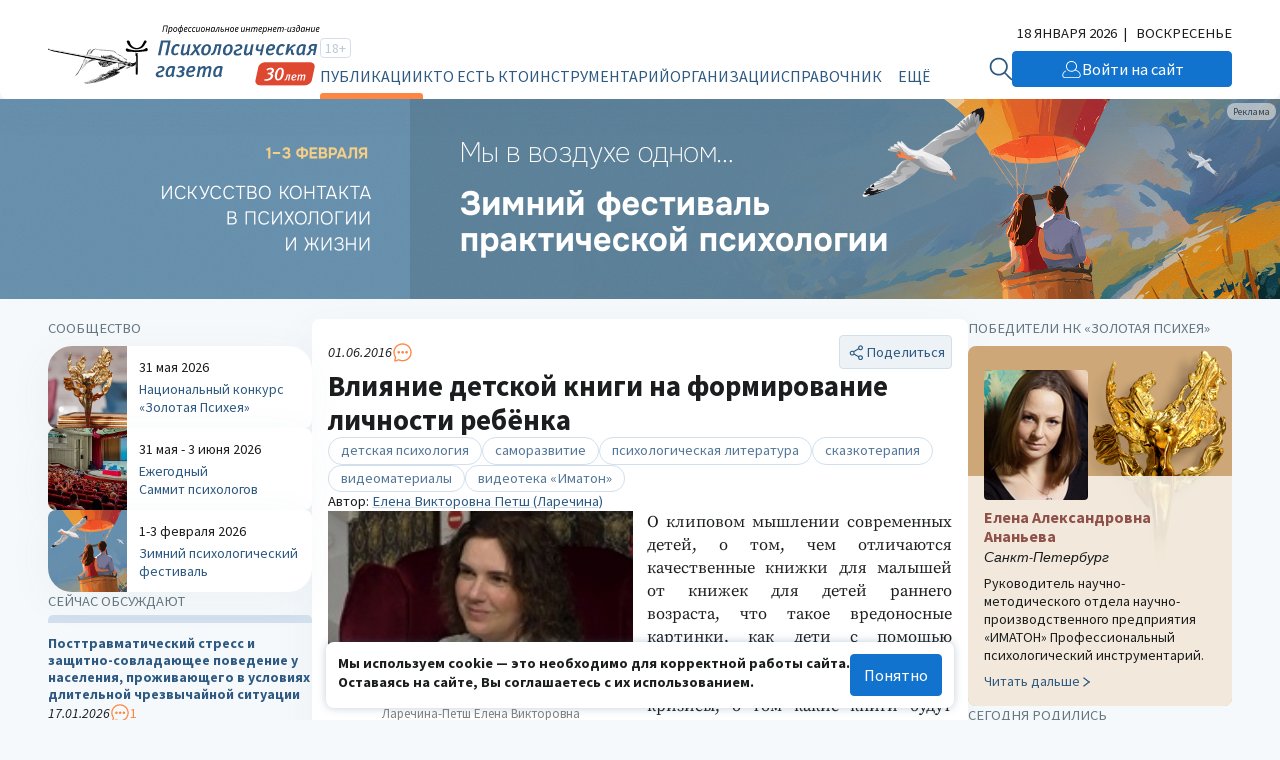

--- FILE ---
content_type: text/html; charset=UTF-8
request_url: https://www.psy.su/feed/5439/
body_size: 106718
content:
<!DOCTYPE html>
<html lang="ru"><head><meta http-equiv="Content-Type" content="text/html; charset=UTF-8"><meta charset="UTF-8"><meta name="viewport" content="width=device-width, initial-scale=1.0"><meta http-equiv="X-UA-Compatible" content="ie=edge"><link rel="stylesheet" href="/gazeta/style.min.css?v5.21"><meta property="og:site_name" content="Психологическая Газета"><meta property="og:description" content="О клиповом мышлении современных детей, о том, чем отличаются качественные книжки для малышей от книжек для детей раннего возраста, что такое вредоносные картинки, как дети с помощью книжек могут знакомиться с разными эмоциями и проживать личностные кризисы, о том какие книги будут читать подростки и как эти книги с ними обсуждать и о многом другом рассказывает психолог Ларечина-Петш Елена Викторовна..."><meta property="og:image" content="https://new.psy.su/mod_files/news_6/img_img_news_6_5439.jpg"><meta property="og:url" content="https://psy.su/"><meta property="og:title" content="Влияние детской книги на формирование личности ребёнка //Психологическая газета"><meta property="description" content="О клиповом мышлении современных детей, о том, чем отличаются качественные книжки для малышей от книжек для детей раннего возраста, что такое вредоносные картинки, как дети с помощью книжек могут знакомиться с разными эмоциями и проживать личностные кризисы, о том какие книги будут читать подростки и как эти книги с ними обсуждать и о многом другом рассказывает психолог Ларечина-Петш Елена Викторовна..."><title>Влияние детской книги на формирование личности ребёнка //Психологическая газета</title><meta name="captcha" content="6LdrfVkpAAAAANQdmcmLQIREI04I451ec3mmE1nI"><script src="https://www.google.com/recaptcha/api.js?render=6LdrfVkpAAAAANQdmcmLQIREI04I451ec3mmE1nI"></script></head><body><script type="text/javascript">var _tmr=window._tmr||(window._tmr=[]);_tmr.push({id:"3724500",type:"pageView",start:(new Date).getTime()});(function(d,w,id){if(d.getElementById(id))return;var ts=d.createElement("script");ts.type="text/javascript";ts.async=true;ts.id=id;ts.src="https://top-fwz1.mail.ru/js/code.js";var f=function(){var s=d.getElementsByTagName("script")[0];s.parentNode.insertBefore(ts,s)};if(w.opera=="[object Opera]"){d.addEventListener("DOMContentLoaded",f,false)}else{f()}})(document,window,"tmr-code");</script><noscript><div><img src="https://top-fwz1.mail.ru/counter?id=3724500;js=na" style="position:absolute;left:-9999px;" alt="Top.Mail.Ru"></div></noscript><header class="header"><div class="header__additional"><div class="container header__additional-container"><div class="header__additional-age">18+</div><div class="header__additional-since">Выходит с 1995 года</div><div class="header__additional-today">18 января 2026</div></div></div><div class="header__main"><div class="container header__main-container"><a class="header__logo" href="/"><picture class="header__logo-picture"><source srcset="/gazeta/media/logo_des-30.svg" media="(min-width: 1024px)" width="300" height="60"></source><img class="header__logo-image" src="/gazeta/media/logo_mob-30.svg" width="192" height="30" alt="Логотип 'Психологическая Газета'"></picture></a><div class="header__wrapper"><form class="header__search" action="/search/" method="get"><input type="hidden" name="searchid" value="2308377"><input type="hidden" name="web" value="0"><input class="header__search-input" type="text" name="text" placeholder="Найти на сайте" required="required"><button class="header__search-button" type="submit"><svg xmlns="http://www.w3.org/2000/svg" width="32" height="32" viewBox="0 0 32 32" fill="none"><path d="M2.00134 12.5468C2.03703 12.245 2.06874 11.9433 2.10992 11.6429C2.41495 9.26079 3.50303 7.04427 5.20658 5.33549C6.47827 4.03412 8.05821 3.06785 9.80263 2.52435C11.2853 2.04105 12.8577 1.8892 14.4067 2.07981C16.2793 2.26825 18.0716 2.92977 19.6121 4.00086C21.1525 5.07195 22.3891 6.51671 23.204 8.19691C23.8618 9.47072 24.2435 10.8669 24.3234 12.2954C24.539 15.1139 23.6463 17.906 21.8327 20.0886C21.8066 20.1213 21.7825 20.1552 21.7496 20.2015C21.7852 20.2409 21.8164 20.2816 21.8521 20.3183C24.4392 22.9083 27.0256 25.4978 29.6118 28.087C29.8335 28.2846 29.9717 28.558 29.9979 28.8523C30.0114 29.0679 29.9594 29.2826 29.8491 29.469C29.7389 29.6555 29.5751 29.8052 29.3786 29.899C29.1748 29.9931 28.947 30.0225 28.7257 29.9828C28.5045 29.9431 28.3008 29.8364 28.1433 29.6775C27.5365 29.0793 26.9368 28.4744 26.3342 27.8722L20.3051 21.8353C20.2722 21.8013 20.2353 21.7715 20.1845 21.7239C20.0307 21.8354 19.8784 21.9496 19.7247 22.0583C18.0395 23.2743 16.0397 23.9909 13.959 24.1245C11.8483 24.272 9.73902 23.822 7.87694 22.8269C6.01486 21.8319 4.47664 20.3329 3.44242 18.5049C2.62097 17.06 2.14052 15.4498 2.03686 13.7948C2.02941 13.7243 2.01723 13.6542 2 13.5854L2.00134 12.5468ZM13.1915 4.16099C11.9881 4.1642 10.7979 4.40557 9.69003 4.87103C8.58217 5.3365 7.57943 6.01665 6.74083 6.8714C5.90223 7.72616 5.24431 8.73827 4.80643 9.84832C4.36855 10.9584 4.15964 12.144 4.19112 13.3353C4.26228 15.6515 5.23869 17.8498 6.9151 19.4665C8.59152 21.0833 10.8367 21.9921 13.1768 22.0012C14.3593 22.0012 15.5302 21.7704 16.6226 21.322C17.7151 20.8737 18.7072 20.2165 19.543 19.388C20.3788 18.5596 21.0417 17.5763 21.4935 16.4941C21.9453 15.4119 22.1769 14.2521 22.1758 13.0811C22.1751 10.7197 21.2292 8.45493 19.545 6.78313C17.8609 5.11132 15.5761 4.16879 13.1915 4.16232V4.16099Z" fill="#D2E0ED"></path></svg></button></form><button class="header__burger" type="button" aria-label="Открыть/закрыть меню"><span></span></button><div class="header__general"><div class="header__general-container"><div class="header__age-main-nav"><div class="header__age">18+</div><nav class="header__nav main-nav"><div class="header__nav-title main-nav__title">Рубрики</div><ul class="main-nav__list js-p-target"><li class="main-nav__item"><a class="header__nav-link active" href="/feed/">Публикации</a></li><li class="main-nav__item"><a class="header__nav-link" href="/persons/memory/">Кто есть кто</a></li><li class="main-nav__item"><a class="header__nav-link" href="/psiho/">Инструментарий</a></li><li class="main-nav__item"><a class="header__nav-link" href="/orgs/obschestvennye_organizacii/">Организации</a></li><li class="main-nav__item"><a class="header__nav-link" href="/materialy/normativnye_dokumenty/">Справочник</a></li><li class="main-nav__item"><a class="header__nav-link" href="/events/">Календарь</a></li></ul></nav></div><nav class="header__nav additional-nav"><div class="header__nav-title">Мероприятия и проекты</div><ul class="additional-nav__list"><li class="additional-nav__item"><a class="header__nav-link" href="/summit/" target="_blank">Ежегодный Саммит психологов</a></li><li class="additional-nav__item"><a class="header__nav-link" href="/fest/" target="_blank">Зимний психологический фестиваль</a></li><li class="additional-nav__item"><a class="header__nav-link" href="/psyche/" target="_blank">Национальный конкурс «Золотая Психея»</a></li></ul></nav><div class="header__social"><ul class="header__social-list"><li class="header__social-item"><a class="header__social-link" href="https://t.me/psygazeta" target="_blank" aria-label="Мы в Telegram"><svg xmlns="http://www.w3.org/2000/svg" width="32" height="32" viewBox="0 0 32 32" fill="none"><path fill-rule="evenodd" clip-rule="evenodd" d="M16 32C24.8366 32 32 24.8366 32 16C32 7.16344 24.8366 0 16 0C7.16344 0 0 7.16344 0 16C0 24.8366 7.16344 32 16 32ZM14.1511 21.9485C14.4762 21.6336 14.8028 21.3172 15.1325 20.9967C15.1427 21.0041 15.1526 21.0113 15.1622 21.0182C15.2155 21.0566 15.2618 21.0899 15.3053 21.1338C15.5176 21.2916 15.73 21.4495 15.9423 21.6074C16.8923 22.3138 17.8432 23.0209 18.799 23.7206C18.9498 23.828 19.13 23.9096 19.3102 23.9577C19.6595 24.0504 19.928 23.9244 20.0898 23.5983C20.1744 23.4278 20.2332 23.2425 20.2737 23.0572C20.8878 20.1666 21.4983 17.276 22.1051 14.3854C22.1588 14.1301 22.2134 13.8748 22.268 13.6194C22.4377 12.8256 22.6076 12.0307 22.7523 11.2317C22.9068 10.3904 22.3662 9.96426 21.5755 10.2719C18.3356 11.5282 15.0994 12.7844 11.8595 14.0445C11.6649 14.1201 11.4703 14.1957 11.2756 14.2714C9.87716 14.8147 8.47695 15.3588 7.0824 15.9085C6.9022 15.9789 6.72936 16.0864 6.58225 16.2124C6.31747 16.4385 6.34689 16.7127 6.63742 16.898C6.76245 16.9758 6.89852 17.0351 7.03827 17.0796C7.39609 17.193 7.75392 17.3053 8.11162 17.4175C8.86415 17.6536 9.61613 17.8896 10.3664 18.1358C10.6165 18.2173 10.8004 18.1914 11.0247 18.0468C13.7828 16.2828 16.5447 14.5336 19.3102 12.7844C19.3947 12.7289 19.4904 12.6696 19.5896 12.6547C19.657 12.6447 19.7261 12.6602 19.7957 12.6759C19.8287 12.6833 19.8618 12.6907 19.8949 12.6955C19.8808 12.7227 19.8686 12.7522 19.8563 12.7817C19.8302 12.8448 19.8039 12.9083 19.7588 12.9512C19.3285 13.3552 18.8909 13.7517 18.4533 14.1482C17.8628 14.6861 17.2718 15.2239 16.6808 15.7619C15.4352 16.8957 14.1889 18.03 12.9444 19.166C12.8855 19.2216 12.8267 19.3031 12.823 19.3772C12.7421 20.4668 12.6686 21.5563 12.595 22.6458C12.5893 22.7258 12.5846 22.8069 12.5799 22.8884C12.5754 22.9654 12.5709 23.0428 12.5656 23.1202C12.8745 23.1313 13.0841 22.9831 13.279 22.7941C13.5693 22.5121 13.8596 22.2309 14.1511 21.9485Z" fill="#D2E0ED"></path></svg></a></li><li class="header__social-item"><a class="header__social-link" href="https://vk.com/psy_su" target="_blank" aria-label="Мы в VK"><svg xmlns="http://www.w3.org/2000/svg" width="32" height="32" viewBox="0 0 32 32" fill="none"><path fill-rule="evenodd" clip-rule="evenodd" d="M16 32C24.8366 32 32 24.8366 32 16C32 7.16344 24.8366 0 16 0C7.16344 0 0 7.16344 0 16C0 24.8366 7.16344 32 16 32ZM16.9987 22.0915C17.001 22.0773 17.0039 22.0596 17.0228 22.0533C17.0248 22.0115 17.0311 21.9703 17.0375 21.9284C17.0442 21.8843 17.051 21.8395 17.0531 21.7925C17.0488 21.6252 17.0496 21.4579 17.0504 21.2906C17.0508 21.2237 17.0511 21.1567 17.0511 21.0898C17.0511 21.0132 17.0506 20.9363 17.0502 20.8594C17.0493 20.7052 17.0484 20.5508 17.0511 20.3973C17.0523 20.3254 17.0511 20.2535 17.0498 20.1817C17.047 20.0215 17.0442 19.8616 17.0692 19.7028C17.0753 19.6661 17.0814 19.6335 17.0914 19.5989C17.1096 19.5378 17.1278 19.4767 17.1641 19.4257C17.2226 19.3402 17.3093 19.3117 17.4062 19.3056C17.4384 19.3035 17.4702 19.304 17.502 19.3046C17.5338 19.3051 17.5655 19.3056 17.5978 19.3035C17.7373 19.2955 17.8631 19.3431 17.9906 19.3914L17.9953 19.3932C18.0344 19.4087 18.0703 19.4302 18.1061 19.4515C18.1404 19.4719 18.1746 19.4923 18.2111 19.5072C18.2732 19.5332 18.3284 19.5706 18.3828 19.6075C18.4009 19.6198 18.4189 19.632 18.4371 19.6437C18.542 19.7089 18.6408 19.7863 18.7397 19.8637C18.8704 19.9656 18.9972 20.0774 19.1221 20.1875L19.1291 20.1936C19.1659 20.2252 19.2009 20.258 19.2358 20.2907C19.2639 20.3171 19.2919 20.3433 19.3207 20.3688C19.4364 20.4726 19.5454 20.5866 19.6539 20.6999C19.6645 20.7111 19.6752 20.7222 19.6859 20.7334C19.7224 20.7716 19.7599 20.8087 19.7975 20.846C19.8803 20.928 19.9634 21.0102 20.0369 21.1041C20.0723 21.1485 20.1122 21.1892 20.1521 21.2299C20.1964 21.2752 20.2408 21.3205 20.279 21.3709C20.3073 21.4079 20.3393 21.441 20.3715 21.4743C20.4014 21.5052 20.4314 21.5362 20.4586 21.5705C20.5004 21.623 20.5466 21.671 20.5931 21.7192C20.6295 21.7571 20.666 21.795 20.7006 21.8353C20.7531 21.8951 20.81 21.9511 20.8671 22.0072C20.911 22.0503 20.9551 22.0936 20.9972 22.1388C21.0541 22.1994 21.1184 22.2488 21.1833 22.2986C21.2013 22.3124 21.2193 22.3263 21.2373 22.3404C21.2819 22.3754 21.3327 22.3972 21.3836 22.4191C21.4246 22.4367 21.4657 22.4544 21.5036 22.4789C21.5293 22.4738 21.5529 22.4813 21.5766 22.4888C21.5993 22.4961 21.6221 22.5033 21.6468 22.4993C21.6764 22.4936 21.7041 22.5008 21.7324 22.5082C21.7542 22.5139 21.7764 22.5197 21.8002 22.5197C22.1078 22.5187 22.4155 22.5187 22.7231 22.5187C23.0308 22.5187 23.3385 22.5187 23.6461 22.5176C23.751 22.5176 23.8539 22.5176 23.9608 22.5034C24.0678 22.4871 24.1686 22.4647 24.2594 22.4138C24.3643 22.3567 24.445 22.2753 24.4773 22.1531C24.4789 22.1481 24.4807 22.1432 24.4824 22.1382C24.4914 22.1126 24.5005 22.0867 24.4955 22.0594C24.4912 22.038 24.4988 22.0227 24.5065 22.007C24.5098 22.0003 24.5132 21.9934 24.5156 21.986C24.5208 21.9715 24.5134 21.9602 24.5059 21.9488C24.4987 21.9378 24.4915 21.9267 24.4955 21.9127V21.9025C24.4955 21.7722 24.447 21.654 24.3986 21.5359C24.3078 21.3159 24.1787 21.1163 24.0496 20.9187C24.0305 20.8903 24.0094 20.8639 23.9885 20.8378C23.9629 20.8058 23.9375 20.7742 23.9164 20.7395C23.8471 20.6271 23.7663 20.5241 23.6852 20.4208C23.6532 20.38 23.6211 20.3391 23.5896 20.2975C23.4948 20.1712 23.3899 20.049 23.285 19.9268C23.2561 19.8931 23.2273 19.8597 23.1985 19.8263C23.1367 19.7547 23.0752 19.6833 23.0147 19.6111C22.986 19.5767 22.9549 19.5447 22.9239 19.5128C22.8852 19.473 22.8465 19.4332 22.8129 19.3891C22.779 19.346 22.7403 19.3059 22.7015 19.2656C22.6686 19.2316 22.6356 19.1973 22.6051 19.161C22.5402 19.0815 22.4687 19.0078 22.3971 18.9339C22.364 18.8998 22.3309 18.8657 22.2985 18.831C22.1823 18.7054 22.0624 18.5836 21.9425 18.4617C21.796 18.3128 21.6495 18.1638 21.5096 18.0081C21.5001 17.9974 21.4901 17.9869 21.48 17.9764C21.452 17.947 21.4235 17.9173 21.4027 17.8798C21.3906 17.858 21.377 17.8372 21.3634 17.8164C21.325 17.7578 21.2872 17.6999 21.2857 17.6231C21.2459 17.5772 21.2577 17.5187 21.2677 17.4696C21.2683 17.4664 21.269 17.4633 21.2696 17.4602C21.2776 17.4052 21.2877 17.3502 21.318 17.2973C21.3765 17.1934 21.435 17.0895 21.5016 16.9877C21.5616 16.8963 21.6239 16.8072 21.6861 16.7182C21.7556 16.6187 21.8249 16.5195 21.8909 16.4173C21.9474 16.3308 22.0044 16.2442 22.0614 16.1577C22.1184 16.0711 22.1754 15.9845 22.2319 15.898C22.3428 15.7269 22.4538 15.5578 22.5668 15.3867C22.5924 15.3488 22.6168 15.3097 22.6412 15.2704C22.6707 15.2232 22.7002 15.1757 22.7322 15.1301C22.7607 15.09 22.7854 15.0453 22.8101 15.0007C22.8255 14.9728 22.841 14.9449 22.8573 14.9182C22.8836 14.8746 22.9116 14.8321 22.9396 14.7895C22.9783 14.7308 23.017 14.6721 23.051 14.6107C23.0744 14.5669 23.1011 14.5253 23.1278 14.4836C23.1607 14.4321 23.1937 14.3807 23.2204 14.3255C23.2611 14.2405 23.3095 14.1588 23.3575 14.078C23.3738 14.0504 23.3901 14.023 23.406 13.9956C23.454 13.9141 23.4992 13.8306 23.5444 13.7471C23.5773 13.6864 23.6102 13.6258 23.6441 13.5658C23.7228 13.4232 23.7934 13.2745 23.86 13.1258L23.8665 13.1115C23.9409 12.9473 24.0147 12.7847 24.0637 12.6105C24.0691 12.5918 24.0748 12.5731 24.0805 12.5544C24.1027 12.4813 24.1251 12.4077 24.1283 12.3315C24.1296 12.2794 24.1292 12.2273 24.1287 12.1771C24.1285 12.1527 24.1283 12.1287 24.1283 12.1054C24.1231 12.0961 24.1178 12.0878 24.1129 12.0798C24.1025 12.0632 24.0934 12.0486 24.0879 12.0321C24.0496 11.916 23.9507 11.863 23.8499 11.8284C23.7571 11.7978 23.6542 11.7856 23.5553 11.7856C22.936 11.7836 22.3186 11.7836 21.6993 11.7856C21.5984 11.7856 21.4975 11.7856 21.3946 11.7999C21.2877 11.8141 21.1889 11.8365 21.0961 11.8874C20.9851 11.9485 20.8903 12.0321 20.8177 12.14C20.7617 12.222 20.7219 12.3121 20.6824 12.4016C20.6777 12.4122 20.6731 12.4228 20.6684 12.4333C20.6617 12.4479 20.6551 12.4624 20.6485 12.4769C20.5987 12.5862 20.5495 12.6943 20.505 12.804C20.4629 12.911 20.4125 13.0137 20.3618 13.1169C20.3517 13.1375 20.3415 13.1581 20.3315 13.1788C20.3176 13.2075 20.3038 13.2362 20.2901 13.2648C20.2219 13.407 20.1542 13.5483 20.0752 13.6839C19.9824 13.8448 19.8977 14.0098 19.813 14.1748C19.7498 14.3008 19.6779 14.4219 19.6061 14.5428C19.5862 14.5763 19.5663 14.6097 19.5467 14.6433C19.5256 14.6784 19.5049 14.714 19.4842 14.7497C19.4075 14.8817 19.33 15.0151 19.2299 15.1321C19.1982 15.2122 19.1479 15.2799 19.0974 15.3476C19.0773 15.3746 19.0572 15.4016 19.0383 15.4295C19.0272 15.4449 19.0176 15.4614 19.0081 15.4778C18.995 15.5003 18.982 15.5226 18.9656 15.5415C18.9081 15.6079 18.8567 15.6798 18.8051 15.752C18.7681 15.8039 18.7309 15.8559 18.6913 15.9061C18.6562 15.9495 18.6216 15.9934 18.5871 16.0374C18.5064 16.1399 18.4258 16.2424 18.3382 16.3379C18.3281 16.3496 18.3192 16.363 18.3104 16.3761C18.2948 16.3996 18.2795 16.4226 18.2575 16.4357C18.2071 16.4677 18.1671 16.5102 18.1279 16.5518C18.1247 16.5552 18.1215 16.5586 18.1183 16.562C18.0195 16.6658 17.9166 16.7616 17.7996 16.843C17.7871 16.8518 17.7749 16.8611 17.7625 16.8704C17.7288 16.896 17.6947 16.9218 17.6563 16.9367C17.6391 16.9433 17.6218 16.9506 17.6045 16.9579C17.5731 16.9712 17.5415 16.9846 17.509 16.9938C17.4741 17.0026 17.4391 17.0013 17.4041 17C17.3826 16.9991 17.3611 16.9983 17.3396 16.9999H17.2992C17.2879 16.9862 17.2734 16.9782 17.259 16.9703C17.2477 16.9641 17.2364 16.9579 17.2266 16.949C17.1076 16.8329 17.0491 16.6862 17.0491 16.5253C17.0481 15.8907 17.0481 15.2555 17.0481 14.6204C17.0481 13.9856 17.0481 13.3508 17.0471 12.7164C17.0471 12.6781 17.0486 12.6395 17.0501 12.601C17.0544 12.4922 17.0587 12.3832 17.0289 12.2765C17.0404 12.2166 17.0196 12.1607 16.9996 12.1067C16.9951 12.0947 16.9906 12.0827 16.9865 12.0708C16.9482 11.9587 16.8655 11.8711 16.7364 11.8223C16.7154 11.8145 16.6957 11.8134 16.6769 11.8123C16.6612 11.8114 16.6461 11.8106 16.6315 11.806L16.6263 11.8044C16.5939 11.7948 16.5631 11.7856 16.5286 11.7856C15.4896 11.7876 14.4506 11.7876 13.4116 11.7876C13.3249 11.7876 13.2442 11.8121 13.1655 11.8487C13.107 11.8773 13.0606 11.9221 13.0263 11.973C13.0226 11.9786 13.0189 11.9841 13.0151 11.9897C12.9861 12.0328 12.9568 12.0764 12.9496 12.1359C12.9484 12.1472 12.9473 12.1573 12.9463 12.1665C12.9373 12.2504 12.9367 12.2556 12.9476 12.3254C12.9597 12.3926 12.988 12.4455 13.0202 12.5005C13.0624 12.5731 13.1152 12.638 13.1679 12.7028C13.201 12.7435 13.234 12.784 13.2643 12.8264C13.3269 12.912 13.3854 12.9995 13.4378 13.0912C13.4582 13.1275 13.4749 13.1651 13.4917 13.2029C13.4966 13.2138 13.5015 13.2248 13.5064 13.2358C13.515 13.2547 13.523 13.2739 13.531 13.2931C13.5436 13.3235 13.5561 13.3537 13.571 13.3825C13.5875 13.4133 13.5944 13.4465 13.6013 13.4796C13.6054 13.499 13.6094 13.5184 13.6154 13.5373C13.618 13.5461 13.6206 13.555 13.6233 13.5639C13.6414 13.6248 13.66 13.6874 13.6618 13.7532C13.6638 13.8 13.6678 13.855 13.684 13.8958C13.6988 13.9333 13.6984 13.9686 13.6979 14.0041C13.6977 14.0168 13.6976 14.0295 13.6981 14.0424C13.699 14.0654 13.704 14.0874 13.709 14.1096C13.7146 14.1347 13.7203 14.16 13.7203 14.187C13.7183 15.0323 13.7183 15.8776 13.7183 16.7229C13.7183 16.7568 13.7185 16.7908 13.7187 16.8247C13.7192 16.8926 13.7196 16.9605 13.7183 17.0284C13.7179 17.0469 13.7177 17.0655 13.7174 17.084C13.7164 17.1674 13.7153 17.251 13.7021 17.336C13.6974 17.3658 13.6932 17.3957 13.6889 17.4256C13.6804 17.4853 13.6719 17.5451 13.6598 17.6048C13.6255 17.7698 13.5266 17.8329 13.3894 17.8615C13.3511 17.8696 13.3087 17.8655 13.2643 17.8492C13.111 17.7942 12.9759 17.7148 12.8609 17.6007C12.8546 17.5944 12.8487 17.5876 12.8428 17.581C12.83 17.5663 12.8176 17.5521 12.8024 17.5437C12.7321 17.5032 12.6835 17.4416 12.6349 17.3801C12.5956 17.3303 12.5564 17.2806 12.5058 17.2423C12.4995 17.2079 12.4759 17.1879 12.4521 17.1677C12.4379 17.1556 12.4236 17.1435 12.413 17.1282C12.3703 17.065 12.3246 17.0059 12.2788 16.9465C12.2596 16.9217 12.2404 16.8968 12.2213 16.8716C12.1608 16.7901 12.1003 16.7066 12.0438 16.621C12.0205 16.5851 11.9973 16.5486 11.974 16.512C11.9325 16.4469 11.8907 16.3814 11.8481 16.3175C11.7758 16.208 11.7097 16.0946 11.6435 15.9812C11.6026 15.9111 11.5617 15.8409 11.5193 15.7717C11.5001 15.7408 11.4842 15.7081 11.4684 15.6757C11.4509 15.6397 11.4336 15.6042 11.4123 15.5721C11.3558 15.4845 11.3054 15.3908 11.259 15.2991C11.2189 15.2186 11.1784 15.1383 11.1379 15.058C11.0116 14.8074 10.8854 14.5572 10.7708 14.3011C10.758 14.2723 10.7462 14.2431 10.7344 14.2138C10.7053 14.1414 10.6761 14.069 10.6316 14.0037C10.6288 13.9527 10.6064 13.9095 10.5843 13.8668C10.5746 13.848 10.5649 13.8294 10.5569 13.8102C10.5307 13.743 10.5045 13.6758 10.4722 13.6106C10.4319 13.5291 10.3996 13.4436 10.3713 13.358C10.3512 13.2969 10.3275 13.2373 10.3037 13.1778C10.28 13.1182 10.2563 13.0586 10.2362 12.9975C10.216 12.9365 10.1938 12.8762 10.1715 12.8158C10.1559 12.7734 10.1402 12.7308 10.1252 12.6879C10.0667 12.5168 10.0021 12.3457 9.91741 12.1848C9.86646 12.0857 9.78902 12.0116 9.71153 11.9374C9.70618 11.9323 9.70083 11.9272 9.69549 11.9221C9.66523 11.8936 9.62286 11.8671 9.58251 11.8589C9.56115 11.8539 9.54105 11.8461 9.52113 11.8383C9.48463 11.8241 9.44877 11.8102 9.407 11.8141C9.37191 11.8187 9.3381 11.8117 9.30414 11.8047C9.27755 11.7992 9.25087 11.7937 9.22341 11.7937C8.90364 11.7948 8.58438 11.7948 8.26512 11.7948C7.94586 11.7948 7.6266 11.7948 7.30684 11.7958C7.29919 11.7958 7.29152 11.7958 7.28383 11.7957C7.21447 11.7956 7.14364 11.7954 7.07281 11.81C7.05333 11.8141 7.03369 11.8175 7.01406 11.8209C6.9646 11.8294 6.91527 11.8379 6.86905 11.8569C6.77625 11.8915 6.69959 11.9445 6.64915 12.0341C6.60109 12.117 6.58881 12.2079 6.57679 12.2969L6.57652 12.2989C6.5761 12.3021 6.57567 12.3054 6.57523 12.3087C6.56929 12.353 6.56275 12.4018 6.59468 12.4435C6.58853 12.5018 6.60112 12.5579 6.61372 12.614C6.62179 12.65 6.62986 12.686 6.63301 12.7225C6.63456 12.7413 6.63995 12.7594 6.64534 12.7775C6.65401 12.8067 6.66267 12.8357 6.6552 12.8672C6.68159 12.9115 6.69093 12.9613 6.70026 13.011C6.70377 13.0297 6.70728 13.0484 6.71169 13.0668C6.73253 13.1539 6.75885 13.2389 6.785 13.3232C6.7943 13.3532 6.80357 13.3831 6.81256 13.413C6.83879 13.5047 6.86502 13.5963 6.8973 13.6839C6.91444 13.7298 6.93008 13.7756 6.94572 13.8214C6.96135 13.8672 6.97699 13.9131 6.99413 13.9589C7.00009 13.9752 7.00712 13.9908 7.01416 14.0064C7.02383 14.0279 7.03353 14.0494 7.04053 14.073C7.06676 14.1646 7.09904 14.2522 7.13939 14.3377C7.1585 14.3755 7.17213 14.416 7.18579 14.4566C7.20529 14.5145 7.22484 14.5726 7.26044 14.6229C7.26276 14.6629 7.28256 14.6967 7.30199 14.73C7.31623 14.7543 7.33027 14.7783 7.3371 14.8042C7.34999 14.8537 7.37031 14.899 7.39066 14.9444C7.40215 14.97 7.41366 14.9957 7.42385 15.0221C7.44154 15.0662 7.46129 15.1095 7.4811 15.153C7.49518 15.1839 7.50929 15.2149 7.5227 15.2462C7.55902 15.3317 7.60138 15.4173 7.64779 15.4987C7.67165 15.5406 7.69178 15.5842 7.71201 15.6279C7.73112 15.6692 7.75033 15.7107 7.77287 15.7513C7.81661 15.8302 7.85713 15.9112 7.89775 15.9924C7.93581 16.0686 7.97397 16.1449 8.01496 16.2198C8.0439 16.2728 8.07256 16.3262 8.10125 16.3796C8.14856 16.4677 8.19597 16.556 8.24495 16.6434C8.31354 16.7636 8.38213 16.8838 8.44871 17.006C8.45476 17.0172 8.46069 17.0285 8.46661 17.0399C8.48439 17.0738 8.50217 17.1078 8.52336 17.1384C8.58993 17.2341 8.64844 17.336 8.70694 17.4378C8.7697 17.5491 8.83816 17.6575 8.90634 17.7655C8.91925 17.786 8.93215 17.8064 8.945 17.8268C9.10564 18.0795 9.27479 18.3264 9.44413 18.5737C9.47682 18.6214 9.50952 18.6691 9.54216 18.7169C9.61074 18.8167 9.68134 18.9165 9.75194 19.0163C9.77704 19.0513 9.80247 19.0864 9.82792 19.1216C9.87199 19.1824 9.91629 19.2436 9.95977 19.3056C9.97689 19.331 9.99753 19.3528 10.0179 19.3745C10.0384 19.3961 10.0586 19.4176 10.0748 19.442C10.1575 19.5622 10.2442 19.6742 10.3471 19.7761C10.3492 19.7778 10.3514 19.7794 10.3537 19.7811C10.3626 19.7878 10.3722 19.7949 10.3754 19.8046C10.395 19.8542 10.4333 19.8877 10.4718 19.9214C10.4807 19.9292 10.4897 19.9371 10.4984 19.9451C10.5245 19.9693 10.5446 19.9968 10.5647 20.0242C10.5834 20.0498 10.6021 20.0753 10.6255 20.0979C10.6814 20.1523 10.7364 20.2074 10.7914 20.2624C10.9092 20.3803 11.0269 20.498 11.1521 20.6091C11.1854 20.6387 11.2192 20.6682 11.253 20.6978C11.2868 20.7273 11.3206 20.7568 11.3538 20.7863C11.4314 20.8563 11.5147 20.9195 11.5978 20.9825C11.6357 21.0113 11.6736 21.0401 11.7109 21.0695C11.735 21.0881 11.7587 21.1072 11.7824 21.1263C11.8443 21.1761 11.9061 21.2258 11.9732 21.267C12.0357 21.3057 12.0967 21.3472 12.1577 21.3886C12.2796 21.4714 12.4016 21.5542 12.5361 21.6153C12.6022 21.6717 12.6802 21.7108 12.7582 21.75C12.7872 21.7645 12.8163 21.7791 12.8447 21.7946C13.0404 21.9005 13.2422 21.9901 13.4479 22.0716C13.4674 22.079 13.4869 22.0864 13.5065 22.0938C13.5883 22.1248 13.6708 22.156 13.7506 22.1938C13.7633 22.1991 13.7772 22.199 13.7908 22.199C13.8136 22.1989 13.8355 22.1988 13.8494 22.2243C13.8783 22.2332 13.907 22.2427 13.9357 22.2522C13.9931 22.2712 14.0505 22.2902 14.1097 22.3038C14.119 22.3064 14.1285 22.3087 14.1381 22.3111C14.166 22.3179 14.1941 22.3248 14.2166 22.3384C14.2333 22.3478 14.2508 22.3472 14.2685 22.3467C14.2892 22.3461 14.3099 22.3454 14.3296 22.3608C14.3518 22.3791 14.3961 22.3853 14.4284 22.3853C14.4521 22.3853 14.4726 22.3923 14.4928 22.3991C14.5088 22.4046 14.5245 22.4099 14.5414 22.4117C14.5521 22.4136 14.5628 22.4165 14.5735 22.4195C14.5971 22.4258 14.6207 22.4322 14.6443 22.428C14.6645 22.4251 14.6825 22.4324 14.6999 22.4395C14.7189 22.4473 14.7373 22.4548 14.7573 22.4484C14.7762 22.4428 14.7903 22.4509 14.8042 22.4589C14.8154 22.4653 14.8265 22.4717 14.84 22.4708C14.8468 22.4703 14.8539 22.4696 14.861 22.4688C14.8858 22.4661 14.9115 22.4634 14.9287 22.4728C14.959 22.4912 14.9913 22.4952 15.0215 22.4891C15.0442 22.4846 15.0624 22.4922 15.0805 22.4998C15.0946 22.5057 15.1085 22.5115 15.1244 22.5115C15.1529 22.5107 15.1818 22.5109 15.2108 22.5112C15.2494 22.5115 15.2881 22.5118 15.3262 22.5095C15.3586 22.5075 15.3896 22.5142 15.4205 22.5209C15.4531 22.528 15.4857 22.535 15.5198 22.5319C15.6106 22.5258 15.7014 22.5238 15.7922 22.5319C15.8378 22.536 15.8818 22.5283 15.9256 22.5206C15.9691 22.513 16.0123 22.5054 16.0565 22.5095C16.077 22.5114 16.0976 22.5107 16.1179 22.5099C16.1415 22.5091 16.1649 22.5083 16.1876 22.5115C16.2106 22.5144 16.2313 22.5068 16.2517 22.4992C16.2743 22.4909 16.2964 22.4827 16.3208 22.4891C16.351 22.4975 16.3785 22.4878 16.4057 22.4782C16.4184 22.4738 16.431 22.4693 16.4438 22.4667C16.5528 22.4423 16.6617 22.4158 16.7626 22.3588C16.8695 22.2977 16.9603 22.2284 16.9966 22.1021C16.9975 22.0991 16.9981 22.0954 16.9987 22.0915Z" fill="#D2E0ED"></path></svg></a></li><li class="header__social-item"><a class="header__social-link" href="https://www.youtube.com/user/PsyGazeta" target="_blank" aria-label="Мы на YouTube"><svg xmlns="http://www.w3.org/2000/svg" width="32" height="32" viewBox="0 0 32 32" fill="none"><path fill-rule="evenodd" clip-rule="evenodd" d="M16.0263 32C12.8594 32.0052 9.7622 31.0705 7.12691 29.3142C4.49163 27.558 2.4368 25.0592 1.22264 22.1343C0.00848067 19.2094 -0.310389 15.99 0.306411 12.8838C0.923211 9.7775 2.44793 6.9242 4.68749 4.68511C6.92704 2.44602 9.7807 0.9219 12.8871 0.30575C15.9934 -0.31039 19.2128 0.0091604 22.1374 1.22393C25.062 2.4387 27.5604 4.49406 29.3161 7.12971C31.0718 9.7654 32.0058 12.8627 32 16.0296C31.9836 20.2608 30.2953 24.3139 27.3031 27.3055C24.3109 30.2971 20.2574 31.9845 16.0263 32ZM24.7119 11.8672C24.6113 11.416 24.3727 11.0073 24.0293 10.6978C23.6858 10.3883 23.2546 10.1935 22.7954 10.1402C20.5984 9.9323 18.3914 9.8492 16.1851 9.8914C13.9758 9.8493 11.7658 9.9323 9.5659 10.1402C9.1067 10.1935 8.6754 10.3883 8.332 10.6978C7.98854 11.0073 7.74995 11.416 7.64933 11.8672C7.39638 13.2462 7.2925 14.6485 7.33951 16.0498C7.28748 17.4478 7.39139 18.8473 7.64933 20.2223C7.74961 20.6726 7.98669 21.081 8.3281 21.3913C8.6695 21.7017 9.0985 21.8989 9.5564 21.9559C11.7563 22.1642 13.9662 22.2476 16.1756 22.2059C18.3853 22.2481 20.5957 22.1647 22.7959 21.9559C23.2579 21.9006 23.6908 21.7012 24.0331 21.386C24.3754 21.0708 24.6098 20.6558 24.7029 20.1999C24.9595 18.8315 25.063 17.4388 25.0116 16.0475C25.0623 14.6473 24.9618 13.2458 24.7119 11.8672ZM14.3284 13.5343L18.9908 15.9899L14.3284 18.4355V13.5343Z" fill="#D2E0ED"></path></svg></a></li><li class="header__social-item"><a class="header__social-link" href="https://ok.ru/group/61640532099155" target="_blank" aria-label="Мы в Одноклассинках"><svg xmlns="http://www.w3.org/2000/svg" width="32" height="32" viewBox="0 0 32 32" fill="none"><path fill-rule="evenodd" clip-rule="evenodd" d="M0 16C0 7.16345 7.16344 0 16 0C24.8366 0 32 7.16345 32 16C32 24.8365 24.8366 32 16 32C7.16344 32 0 24.8365 0 16ZM15.9882 16.2568C18.3476 16.2568 20.2655 14.4053 20.2655 12.129C20.2655 9.85207 18.3476 8 15.9882 8C13.6293 8 11.7109 9.85207 11.7109 12.129C11.7109 14.4053 13.6293 16.2568 15.9882 16.2568ZM17.7306 19.6269C18.6013 19.4354 19.4409 19.1029 20.2143 18.634C20.7997 18.2778 20.976 17.531 20.6072 16.966C20.2387 16.3998 19.4655 16.2293 18.8792 16.5856C17.1271 17.6491 14.8714 17.6488 13.1204 16.5856C12.534 16.2293 11.7606 16.3998 11.3929 16.966C11.0241 17.5315 11.1999 18.2778 11.7852 18.634C12.5586 19.1024 13.3983 19.4354 14.2689 19.6269L11.8776 21.9352C11.3888 22.4076 11.3888 23.1734 11.8781 23.6458C12.123 23.8817 12.4434 23.9998 12.7638 23.9998C13.0848 23.9998 13.4057 23.8817 13.6506 23.6458L15.9995 21.3774L18.3504 23.6458C18.8393 24.1181 19.6324 24.1181 20.1217 23.6458C20.6115 23.1734 20.6115 22.4071 20.1217 21.9352L17.7306 19.6269Z" fill="#D2E0ED"></path><path d="M17.7597 12.129C17.7597 11.1863 16.9653 10.4198 15.9886 10.4198C15.0128 10.4198 14.2176 11.1863 14.2176 12.129C14.2176 13.071 15.0128 13.8381 15.9886 13.8381C16.9653 13.8381 17.7597 13.071 17.7597 12.129Z" fill="#D2E0ED"></path></svg></a></li></ul></div><div class="header__date-auth"><div class="header__date">18 января 2026  |    воскресенье</div><div class="header__auth"><button class="btn btn--BlueAccent header__auth-btn header__auth-btn--auth" type="button"><svg xmlns="http://www.w3.org/2000/svg" width="32" height="32" viewBox="0 0 32 32" fill="none"><path d="M2 24.3108C2.05668 24.2031 2.03779 24.08 2.05038 23.9662C2.17634 22.9354 2.54476 21.9938 3.10211 21.1169C3.65947 20.2369 4.36797 19.4862 5.18354 18.8308C5.75978 18.3662 6.37382 17.96 7.02249 17.6031C7.15475 17.5292 7.15789 17.5292 7.24921 17.64C7.48223 17.9169 7.74674 18.1692 8.01439 18.4215C7.97031 18.4831 7.90418 18.5015 7.8475 18.5323C7.29959 18.8246 6.77373 19.1477 6.2762 19.52C5.38192 20.1908 4.61044 20.9754 4.04993 21.9385C3.63743 22.6431 3.36662 23.3969 3.28475 24.2092C3.22807 24.7631 3.25326 25.3046 3.44849 25.8308C3.54296 26.0862 3.65947 26.3292 3.79487 26.5692C4.05308 27.0277 4.45299 27.3169 4.93477 27.5138C5.18983 27.6185 5.45434 27.6585 5.73144 27.6554C6.49348 27.6492 7.25236 27.6585 8.01439 27.6554C10.48 27.6523 12.9487 27.6492 15.4143 27.6431C17.9492 27.64 20.484 27.6369 23.0189 27.6338C24.0328 27.6338 25.0436 27.6308 26.0576 27.6308C26.2371 27.6308 26.4134 27.6215 26.5866 27.5723C27.1093 27.4215 27.5879 27.1969 27.9343 26.7723C28.3626 26.2462 28.6586 25.6554 28.731 24.9785C28.7625 24.6862 28.7341 24.3938 28.6995 24.1046C28.6428 23.64 28.52 23.1908 28.3468 22.7569C28.0918 22.1169 27.7296 21.5385 27.2856 21.0062C26.4575 20.0123 25.4309 19.2462 24.291 18.6215C23.4471 18.16 22.5623 17.7969 21.646 17.4985C21.5452 17.4646 21.4759 17.4738 21.3909 17.5446C20.3486 18.3908 19.1552 18.9415 17.8358 19.2215C17.0171 19.3938 16.1858 19.4585 15.3513 19.3908C13.6856 19.2554 12.1835 18.6923 10.861 17.6923C9.97301 17.0215 9.25191 16.2092 8.70085 15.2585C8.1561 14.3231 7.80972 13.32 7.67431 12.2523C7.50112 10.88 7.65542 9.54462 8.17184 8.25538C8.74809 6.81231 9.67072 5.62154 10.9303 4.68308C11.9064 3.95385 12.996 3.46462 14.1925 3.20308C14.6334 3.10769 15.0774 3.04615 15.5308 3.02769C15.6095 3.02462 15.6883 3.03692 15.7638 3C15.9213 3 16.0787 3 16.2362 3C16.2928 3.03385 16.359 3.02462 16.422 3.02462C16.8848 3.04 17.3414 3.10154 17.7917 3.2C19.1772 3.50154 20.4116 4.10462 21.4854 5.01231C22.5403 5.90462 23.3212 6.98769 23.8282 8.25538C24.1336 9.01846 24.3099 9.80923 24.3698 10.6277C24.4107 11.1938 24.3887 11.7538 24.3225 12.3138C24.2312 13.1015 24.0171 13.8585 23.6959 14.5877C23.4188 15.2185 23.063 15.8 22.6316 16.3385C22.493 16.5108 22.493 16.4862 22.6946 16.5569C24.0706 17.0492 25.3554 17.7046 26.5173 18.5815C27.3959 19.2431 28.1642 20.0092 28.7719 20.92C29.3923 21.8492 29.8079 22.8554 29.9465 23.9662C29.9622 24.0862 29.9433 24.2123 30 24.3262C30 24.5723 30 24.8185 30 25.0646C29.9528 25.1969 29.9528 25.3354 29.9244 25.4708C29.7985 26.08 29.5529 26.64 29.238 27.1754C28.9829 27.6154 28.6554 27.9877 28.2272 28.2708C27.5502 28.72 26.8133 28.9692 25.9883 28.9662C24.7508 28.96 23.5133 28.9692 22.2758 28.9692C16.803 28.9754 11.3333 28.9785 5.86055 28.9846C5.80387 28.9846 5.74404 28.9723 5.69051 29C5.64957 29 5.60549 29 5.56455 29C5.46064 28.9508 5.34728 28.9785 5.24022 28.96C4.76473 28.88 4.32074 28.72 3.91138 28.4769C3.49573 28.2277 3.12101 27.9292 2.86595 27.52C2.45974 26.8677 2.18264 26.1662 2.05983 25.4092C2.04408 25.3046 2.05983 25.1938 2.0063 25.0954C2 24.8246 2 24.5662 2 24.3108ZM15.9969 18.0462C19.8417 18.0369 22.9906 15.0123 22.9968 11.2154C23.0031 7.40615 19.8511 4.37231 16.022 4.36308C12.1678 4.35077 9 7.39077 8.99685 11.2C8.9937 15.0062 12.152 18.04 15.9969 18.0462Z" fill="#D2E0ED"></path></svg><span>Войти на сайт</span></button></div></div></div></div></div><div class="header__auth-popup auth-popup"><div class="auth-popup__container"><div class="auth-popup__top"><div class="auth-popup__title">Вход на сайт</div><button class="auth-popup__close" type="button" aria-label="Закрыть"></button></div><form class="form auth-popup__form" method="post" onsubmit="auth.login(this); return false;"><div class="form__main"><div class="form__fields auth-popup__form-fields"><div class="form__item"><input class="form__input" type="text" name="auth_1_login" placeholder="Ваш логин"></div><div class="form__item"><input class="form__input" type="password" name="auth_1_pass" placeholder="Пароль"></div></div><div class="form__mistakes"></div><div class="form__nav auth-popup__nav"><button class="btn btn--BlueAccent auth-popup__nav-btn" name="auth_1_submit" type="submit"><svg xmlns="http://www.w3.org/2000/svg" width="32" height="32" viewBox="0 0 32 32" fill="none"><path d="M2 24.3108C2.05668 24.2031 2.03779 24.08 2.05038 23.9662C2.17634 22.9354 2.54476 21.9938 3.10211 21.1169C3.65947 20.2369 4.36797 19.4862 5.18354 18.8308C5.75978 18.3662 6.37382 17.96 7.02249 17.6031C7.15475 17.5292 7.15789 17.5292 7.24921 17.64C7.48223 17.9169 7.74674 18.1692 8.01439 18.4215C7.97031 18.4831 7.90418 18.5015 7.8475 18.5323C7.29959 18.8246 6.77373 19.1477 6.2762 19.52C5.38192 20.1908 4.61044 20.9754 4.04993 21.9385C3.63743 22.6431 3.36662 23.3969 3.28475 24.2092C3.22807 24.7631 3.25326 25.3046 3.44849 25.8308C3.54296 26.0862 3.65947 26.3292 3.79487 26.5692C4.05308 27.0277 4.45299 27.3169 4.93477 27.5138C5.18983 27.6185 5.45434 27.6585 5.73144 27.6554C6.49348 27.6492 7.25236 27.6585 8.01439 27.6554C10.48 27.6523 12.9487 27.6492 15.4143 27.6431C17.9492 27.64 20.484 27.6369 23.0189 27.6338C24.0328 27.6338 25.0436 27.6308 26.0576 27.6308C26.2371 27.6308 26.4134 27.6215 26.5866 27.5723C27.1093 27.4215 27.5879 27.1969 27.9343 26.7723C28.3626 26.2462 28.6586 25.6554 28.731 24.9785C28.7625 24.6862 28.7341 24.3938 28.6995 24.1046C28.6428 23.64 28.52 23.1908 28.3468 22.7569C28.0918 22.1169 27.7296 21.5385 27.2856 21.0062C26.4575 20.0123 25.4309 19.2462 24.291 18.6215C23.4471 18.16 22.5623 17.7969 21.646 17.4985C21.5452 17.4646 21.4759 17.4738 21.3909 17.5446C20.3486 18.3908 19.1552 18.9415 17.8358 19.2215C17.0171 19.3938 16.1858 19.4585 15.3513 19.3908C13.6856 19.2554 12.1835 18.6923 10.861 17.6923C9.97301 17.0215 9.25191 16.2092 8.70085 15.2585C8.1561 14.3231 7.80972 13.32 7.67431 12.2523C7.50112 10.88 7.65542 9.54462 8.17184 8.25538C8.74809 6.81231 9.67072 5.62154 10.9303 4.68308C11.9064 3.95385 12.996 3.46462 14.1925 3.20308C14.6334 3.10769 15.0774 3.04615 15.5308 3.02769C15.6095 3.02462 15.6883 3.03692 15.7638 3C15.9213 3 16.0787 3 16.2362 3C16.2928 3.03385 16.359 3.02462 16.422 3.02462C16.8848 3.04 17.3414 3.10154 17.7917 3.2C19.1772 3.50154 20.4116 4.10462 21.4854 5.01231C22.5403 5.90462 23.3212 6.98769 23.8282 8.25538C24.1336 9.01846 24.3099 9.80923 24.3698 10.6277C24.4107 11.1938 24.3887 11.7538 24.3225 12.3138C24.2312 13.1015 24.0171 13.8585 23.6959 14.5877C23.4188 15.2185 23.063 15.8 22.6316 16.3385C22.493 16.5108 22.493 16.4862 22.6946 16.5569C24.0706 17.0492 25.3554 17.7046 26.5173 18.5815C27.3959 19.2431 28.1642 20.0092 28.7719 20.92C29.3923 21.8492 29.8079 22.8554 29.9465 23.9662C29.9622 24.0862 29.9433 24.2123 30 24.3262C30 24.5723 30 24.8185 30 25.0646C29.9528 25.1969 29.9528 25.3354 29.9244 25.4708C29.7985 26.08 29.5529 26.64 29.238 27.1754C28.9829 27.6154 28.6554 27.9877 28.2272 28.2708C27.5502 28.72 26.8133 28.9692 25.9883 28.9662C24.7508 28.96 23.5133 28.9692 22.2758 28.9692C16.803 28.9754 11.3333 28.9785 5.86055 28.9846C5.80387 28.9846 5.74404 28.9723 5.69051 29C5.64957 29 5.60549 29 5.56455 29C5.46064 28.9508 5.34728 28.9785 5.24022 28.96C4.76473 28.88 4.32074 28.72 3.91138 28.4769C3.49573 28.2277 3.12101 27.9292 2.86595 27.52C2.45974 26.8677 2.18264 26.1662 2.05983 25.4092C2.04408 25.3046 2.05983 25.1938 2.0063 25.0954C2 24.8246 2 24.5662 2 24.3108ZM15.9969 18.0462C19.8417 18.0369 22.9906 15.0123 22.9968 11.2154C23.0031 7.40615 19.8511 4.37231 16.022 4.36308C12.1678 4.35077 9 7.39077 8.99685 11.2C8.9937 15.0062 12.152 18.04 15.9969 18.0462Z" fill="#D2E0ED"></path></svg><span>Войти</span></button><a class="btn btn--BlueLight auth-popup__nav-btn" href="/club/registration/" target="_blank"><span>Зарегистрироваться</span></a></div></div></form><div class="auth-popup__bottom"><div class="auth-popup__vk-auth"><div class="auth-popup__vk-auth-title">Войти через:</div><a class="auth-popup__vk-auth-link" href="https://oauth.vk.com/authorize?client_id=6278074&amp;redirect_uri=https://psy.su/sn_auth/?sn=vk&amp;response_type=code&amp;scope=email" aria-label="Войти через VK"><svg xmlns="http://www.w3.org/2000/svg" width="32" height="32" viewBox="0 0 32 32" fill="none"><path fill-rule="evenodd" clip-rule="evenodd" d="M16 32C24.8366 32 32 24.8366 32 16C32 7.16344 24.8366 0 16 0C7.16344 0 0 7.16344 0 16C0 24.8366 7.16344 32 16 32ZM16.9987 22.0915C17.001 22.0773 17.0039 22.0596 17.0228 22.0533C17.0248 22.0115 17.0311 21.9703 17.0375 21.9284C17.0442 21.8843 17.051 21.8395 17.0531 21.7925C17.0488 21.6252 17.0496 21.4579 17.0504 21.2906C17.0508 21.2237 17.0511 21.1567 17.0511 21.0898C17.0511 21.0132 17.0506 20.9363 17.0502 20.8594C17.0493 20.7052 17.0484 20.5508 17.0511 20.3973C17.0523 20.3254 17.0511 20.2535 17.0498 20.1817C17.047 20.0215 17.0442 19.8616 17.0692 19.7028C17.0753 19.6661 17.0814 19.6335 17.0914 19.5989C17.1096 19.5378 17.1278 19.4767 17.1641 19.4257C17.2226 19.3402 17.3093 19.3117 17.4062 19.3056C17.4384 19.3035 17.4702 19.304 17.502 19.3046C17.5338 19.3051 17.5655 19.3056 17.5978 19.3035C17.7373 19.2955 17.8631 19.3431 17.9906 19.3914L17.9953 19.3932C18.0344 19.4087 18.0703 19.4302 18.1061 19.4515C18.1404 19.4719 18.1746 19.4923 18.2111 19.5072C18.2732 19.5332 18.3284 19.5706 18.3828 19.6075C18.4009 19.6198 18.4189 19.632 18.4371 19.6437C18.542 19.7089 18.6408 19.7863 18.7397 19.8637C18.8704 19.9656 18.9972 20.0774 19.1221 20.1875L19.1291 20.1936C19.1659 20.2252 19.2009 20.258 19.2358 20.2907C19.2639 20.3171 19.2919 20.3433 19.3207 20.3688C19.4364 20.4726 19.5454 20.5866 19.6539 20.6999C19.6645 20.7111 19.6752 20.7222 19.6859 20.7334C19.7224 20.7716 19.7599 20.8087 19.7975 20.846C19.8803 20.928 19.9634 21.0102 20.0369 21.1041C20.0723 21.1485 20.1122 21.1892 20.1521 21.2299C20.1964 21.2752 20.2408 21.3205 20.279 21.3709C20.3073 21.4079 20.3393 21.441 20.3715 21.4743C20.4014 21.5052 20.4314 21.5362 20.4586 21.5705C20.5004 21.623 20.5466 21.671 20.5931 21.7192C20.6295 21.7571 20.666 21.795 20.7006 21.8353C20.7531 21.8951 20.81 21.9511 20.8671 22.0072C20.911 22.0503 20.9551 22.0936 20.9972 22.1388C21.0541 22.1994 21.1184 22.2488 21.1833 22.2986C21.2013 22.3124 21.2193 22.3263 21.2373 22.3404C21.2819 22.3754 21.3327 22.3972 21.3836 22.4191C21.4246 22.4367 21.4657 22.4544 21.5036 22.4789C21.5293 22.4738 21.5529 22.4813 21.5766 22.4888C21.5993 22.4961 21.6221 22.5033 21.6468 22.4993C21.6764 22.4936 21.7041 22.5008 21.7324 22.5082C21.7542 22.5139 21.7764 22.5197 21.8002 22.5197C22.1078 22.5187 22.4155 22.5187 22.7231 22.5187C23.0308 22.5187 23.3385 22.5187 23.6461 22.5176C23.751 22.5176 23.8539 22.5176 23.9608 22.5034C24.0678 22.4871 24.1686 22.4647 24.2594 22.4138C24.3643 22.3567 24.445 22.2753 24.4773 22.1531C24.4789 22.1481 24.4807 22.1432 24.4824 22.1382C24.4914 22.1126 24.5005 22.0867 24.4955 22.0594C24.4912 22.038 24.4988 22.0227 24.5065 22.007C24.5098 22.0003 24.5132 21.9934 24.5156 21.986C24.5208 21.9715 24.5134 21.9602 24.5059 21.9488C24.4987 21.9378 24.4915 21.9267 24.4955 21.9127V21.9025C24.4955 21.7722 24.447 21.654 24.3986 21.5359C24.3078 21.3159 24.1787 21.1163 24.0496 20.9187C24.0305 20.8903 24.0094 20.8639 23.9885 20.8378C23.9629 20.8058 23.9375 20.7742 23.9164 20.7395C23.8471 20.6271 23.7663 20.5241 23.6852 20.4208C23.6532 20.38 23.6211 20.3391 23.5896 20.2975C23.4948 20.1712 23.3899 20.049 23.285 19.9268C23.2561 19.8931 23.2273 19.8597 23.1985 19.8263C23.1367 19.7547 23.0752 19.6833 23.0147 19.6111C22.986 19.5767 22.9549 19.5447 22.9239 19.5128C22.8852 19.473 22.8465 19.4332 22.8129 19.3891C22.779 19.346 22.7403 19.3059 22.7015 19.2656C22.6686 19.2316 22.6356 19.1973 22.6051 19.161C22.5402 19.0815 22.4687 19.0078 22.3971 18.9339C22.364 18.8998 22.3309 18.8657 22.2985 18.831C22.1823 18.7054 22.0624 18.5836 21.9425 18.4617C21.796 18.3128 21.6495 18.1638 21.5096 18.0081C21.5001 17.9974 21.4901 17.9869 21.48 17.9764C21.452 17.947 21.4235 17.9173 21.4027 17.8798C21.3906 17.858 21.377 17.8372 21.3634 17.8164C21.325 17.7578 21.2872 17.6999 21.2857 17.6231C21.2459 17.5772 21.2577 17.5187 21.2677 17.4696C21.2683 17.4664 21.269 17.4633 21.2696 17.4602C21.2776 17.4052 21.2877 17.3502 21.318 17.2973C21.3765 17.1934 21.435 17.0895 21.5016 16.9877C21.5616 16.8963 21.6239 16.8072 21.6861 16.7182C21.7556 16.6187 21.8249 16.5195 21.8909 16.4173C21.9474 16.3308 22.0044 16.2442 22.0614 16.1577C22.1184 16.0711 22.1754 15.9845 22.2319 15.898C22.3428 15.7269 22.4538 15.5578 22.5668 15.3867C22.5924 15.3488 22.6168 15.3097 22.6412 15.2704C22.6707 15.2232 22.7002 15.1757 22.7322 15.1301C22.7607 15.09 22.7854 15.0453 22.8101 15.0007C22.8255 14.9728 22.841 14.9449 22.8573 14.9182C22.8836 14.8746 22.9116 14.8321 22.9396 14.7895C22.9783 14.7308 23.017 14.6721 23.051 14.6107C23.0744 14.5669 23.1011 14.5253 23.1278 14.4836C23.1607 14.4321 23.1937 14.3807 23.2204 14.3255C23.2611 14.2405 23.3095 14.1588 23.3575 14.078C23.3738 14.0504 23.3901 14.023 23.406 13.9956C23.454 13.9141 23.4992 13.8306 23.5444 13.7471C23.5773 13.6864 23.6102 13.6258 23.6441 13.5658C23.7228 13.4232 23.7934 13.2745 23.86 13.1258L23.8665 13.1115C23.9409 12.9473 24.0147 12.7847 24.0637 12.6105C24.0691 12.5918 24.0748 12.5731 24.0805 12.5544C24.1027 12.4813 24.1251 12.4077 24.1283 12.3315C24.1296 12.2794 24.1292 12.2273 24.1287 12.1771C24.1285 12.1527 24.1283 12.1287 24.1283 12.1054C24.1231 12.0961 24.1178 12.0878 24.1129 12.0798C24.1025 12.0632 24.0934 12.0486 24.0879 12.0321C24.0496 11.916 23.9507 11.863 23.8499 11.8284C23.7571 11.7978 23.6542 11.7856 23.5553 11.7856C22.936 11.7836 22.3186 11.7836 21.6993 11.7856C21.5984 11.7856 21.4975 11.7856 21.3946 11.7999C21.2877 11.8141 21.1889 11.8365 21.0961 11.8874C20.9851 11.9485 20.8903 12.0321 20.8177 12.14C20.7617 12.222 20.7219 12.3121 20.6824 12.4016C20.6777 12.4122 20.6731 12.4228 20.6684 12.4333C20.6617 12.4479 20.6551 12.4624 20.6485 12.4769C20.5987 12.5862 20.5495 12.6943 20.505 12.804C20.4629 12.911 20.4125 13.0137 20.3618 13.1169C20.3517 13.1375 20.3415 13.1581 20.3315 13.1788C20.3176 13.2075 20.3038 13.2362 20.2901 13.2648C20.2219 13.407 20.1542 13.5483 20.0752 13.6839C19.9824 13.8448 19.8977 14.0098 19.813 14.1748C19.7498 14.3008 19.6779 14.4219 19.6061 14.5428C19.5862 14.5763 19.5663 14.6097 19.5467 14.6433C19.5256 14.6784 19.5049 14.714 19.4842 14.7497C19.4075 14.8817 19.33 15.0151 19.2299 15.1321C19.1982 15.2122 19.1479 15.2799 19.0974 15.3476C19.0773 15.3746 19.0572 15.4016 19.0383 15.4295C19.0272 15.4449 19.0176 15.4614 19.0081 15.4778C18.995 15.5003 18.982 15.5226 18.9656 15.5415C18.9081 15.6079 18.8567 15.6798 18.8051 15.752C18.7681 15.8039 18.7309 15.8559 18.6913 15.9061C18.6562 15.9495 18.6216 15.9934 18.5871 16.0374C18.5064 16.1399 18.4258 16.2424 18.3382 16.3379C18.3281 16.3496 18.3192 16.363 18.3104 16.3761C18.2948 16.3996 18.2795 16.4226 18.2575 16.4357C18.2071 16.4677 18.1671 16.5102 18.1279 16.5518C18.1247 16.5552 18.1215 16.5586 18.1183 16.562C18.0195 16.6658 17.9166 16.7616 17.7996 16.843C17.7871 16.8518 17.7749 16.8611 17.7625 16.8704C17.7288 16.896 17.6947 16.9218 17.6563 16.9367C17.6391 16.9433 17.6218 16.9506 17.6045 16.9579C17.5731 16.9712 17.5415 16.9846 17.509 16.9938C17.4741 17.0026 17.4391 17.0013 17.4041 17C17.3826 16.9991 17.3611 16.9983 17.3396 16.9999H17.2992C17.2879 16.9862 17.2734 16.9782 17.259 16.9703C17.2477 16.9641 17.2364 16.9579 17.2266 16.949C17.1076 16.8329 17.0491 16.6862 17.0491 16.5253C17.0481 15.8907 17.0481 15.2555 17.0481 14.6204C17.0481 13.9856 17.0481 13.3508 17.0471 12.7164C17.0471 12.6781 17.0486 12.6395 17.0501 12.601C17.0544 12.4922 17.0587 12.3832 17.0289 12.2765C17.0404 12.2166 17.0196 12.1607 16.9996 12.1067C16.9951 12.0947 16.9906 12.0827 16.9865 12.0708C16.9482 11.9587 16.8655 11.8711 16.7364 11.8223C16.7154 11.8145 16.6957 11.8134 16.6769 11.8123C16.6612 11.8114 16.6461 11.8106 16.6315 11.806L16.6263 11.8044C16.5939 11.7948 16.5631 11.7856 16.5286 11.7856C15.4896 11.7876 14.4506 11.7876 13.4116 11.7876C13.3249 11.7876 13.2442 11.8121 13.1655 11.8487C13.107 11.8773 13.0606 11.9221 13.0263 11.973C13.0226 11.9786 13.0189 11.9841 13.0151 11.9897C12.9861 12.0328 12.9568 12.0764 12.9496 12.1359C12.9484 12.1472 12.9473 12.1573 12.9463 12.1665C12.9373 12.2504 12.9367 12.2556 12.9476 12.3254C12.9597 12.3926 12.988 12.4455 13.0202 12.5005C13.0624 12.5731 13.1152 12.638 13.1679 12.7028C13.201 12.7435 13.234 12.784 13.2643 12.8264C13.3269 12.912 13.3854 12.9995 13.4378 13.0912C13.4582 13.1275 13.4749 13.1651 13.4917 13.2029C13.4966 13.2138 13.5015 13.2248 13.5064 13.2358C13.515 13.2547 13.523 13.2739 13.531 13.2931C13.5436 13.3235 13.5561 13.3537 13.571 13.3825C13.5875 13.4133 13.5944 13.4465 13.6013 13.4796C13.6054 13.499 13.6094 13.5184 13.6154 13.5373C13.618 13.5461 13.6206 13.555 13.6233 13.5639C13.6414 13.6248 13.66 13.6874 13.6618 13.7532C13.6638 13.8 13.6678 13.855 13.684 13.8958C13.6988 13.9333 13.6984 13.9686 13.6979 14.0041C13.6977 14.0168 13.6976 14.0295 13.6981 14.0424C13.699 14.0654 13.704 14.0874 13.709 14.1096C13.7146 14.1347 13.7203 14.16 13.7203 14.187C13.7183 15.0323 13.7183 15.8776 13.7183 16.7229C13.7183 16.7568 13.7185 16.7908 13.7187 16.8247C13.7192 16.8926 13.7196 16.9605 13.7183 17.0284C13.7179 17.0469 13.7177 17.0655 13.7174 17.084C13.7164 17.1674 13.7153 17.251 13.7021 17.336C13.6974 17.3658 13.6932 17.3957 13.6889 17.4256C13.6804 17.4853 13.6719 17.5451 13.6598 17.6048C13.6255 17.7698 13.5266 17.8329 13.3894 17.8615C13.3511 17.8696 13.3087 17.8655 13.2643 17.8492C13.111 17.7942 12.9759 17.7148 12.8609 17.6007C12.8546 17.5944 12.8487 17.5876 12.8428 17.581C12.83 17.5663 12.8176 17.5521 12.8024 17.5437C12.7321 17.5032 12.6835 17.4416 12.6349 17.3801C12.5956 17.3303 12.5564 17.2806 12.5058 17.2423C12.4995 17.2079 12.4759 17.1879 12.4521 17.1677C12.4379 17.1556 12.4236 17.1435 12.413 17.1282C12.3703 17.065 12.3246 17.0059 12.2788 16.9465C12.2596 16.9217 12.2404 16.8968 12.2213 16.8716C12.1608 16.7901 12.1003 16.7066 12.0438 16.621C12.0205 16.5851 11.9973 16.5486 11.974 16.512C11.9325 16.4469 11.8907 16.3814 11.8481 16.3175C11.7758 16.208 11.7097 16.0946 11.6435 15.9812C11.6026 15.9111 11.5617 15.8409 11.5193 15.7717C11.5001 15.7408 11.4842 15.7081 11.4684 15.6757C11.4509 15.6397 11.4336 15.6042 11.4123 15.5721C11.3558 15.4845 11.3054 15.3908 11.259 15.2991C11.2189 15.2186 11.1784 15.1383 11.1379 15.058C11.0116 14.8074 10.8854 14.5572 10.7708 14.3011C10.758 14.2723 10.7462 14.2431 10.7344 14.2138C10.7053 14.1414 10.6761 14.069 10.6316 14.0037C10.6288 13.9527 10.6064 13.9095 10.5843 13.8668C10.5746 13.848 10.5649 13.8294 10.5569 13.8102C10.5307 13.743 10.5045 13.6758 10.4722 13.6106C10.4319 13.5291 10.3996 13.4436 10.3713 13.358C10.3512 13.2969 10.3275 13.2373 10.3037 13.1778C10.28 13.1182 10.2563 13.0586 10.2362 12.9975C10.216 12.9365 10.1938 12.8762 10.1715 12.8158C10.1559 12.7734 10.1402 12.7308 10.1252 12.6879C10.0667 12.5168 10.0021 12.3457 9.91741 12.1848C9.86646 12.0857 9.78902 12.0116 9.71153 11.9374C9.70618 11.9323 9.70083 11.9272 9.69549 11.9221C9.66523 11.8936 9.62286 11.8671 9.58251 11.8589C9.56115 11.8539 9.54105 11.8461 9.52113 11.8383C9.48463 11.8241 9.44877 11.8102 9.407 11.8141C9.37191 11.8187 9.3381 11.8117 9.30414 11.8047C9.27755 11.7992 9.25087 11.7937 9.22341 11.7937C8.90364 11.7948 8.58438 11.7948 8.26512 11.7948C7.94586 11.7948 7.6266 11.7948 7.30684 11.7958C7.29919 11.7958 7.29152 11.7958 7.28383 11.7957C7.21447 11.7956 7.14364 11.7954 7.07281 11.81C7.05333 11.8141 7.03369 11.8175 7.01406 11.8209C6.9646 11.8294 6.91527 11.8379 6.86905 11.8569C6.77625 11.8915 6.69959 11.9445 6.64915 12.0341C6.60109 12.117 6.58881 12.2079 6.57679 12.2969L6.57652 12.2989C6.5761 12.3021 6.57567 12.3054 6.57523 12.3087C6.56929 12.353 6.56275 12.4018 6.59468 12.4435C6.58853 12.5018 6.60112 12.5579 6.61372 12.614C6.62179 12.65 6.62986 12.686 6.63301 12.7225C6.63456 12.7413 6.63995 12.7594 6.64534 12.7775C6.65401 12.8067 6.66267 12.8357 6.6552 12.8672C6.68159 12.9115 6.69093 12.9613 6.70026 13.011C6.70377 13.0297 6.70728 13.0484 6.71169 13.0668C6.73253 13.1539 6.75885 13.2389 6.785 13.3232C6.7943 13.3532 6.80357 13.3831 6.81256 13.413C6.83879 13.5047 6.86502 13.5963 6.8973 13.6839C6.91444 13.7298 6.93008 13.7756 6.94572 13.8214C6.96135 13.8672 6.97699 13.9131 6.99413 13.9589C7.00009 13.9752 7.00712 13.9908 7.01416 14.0064C7.02383 14.0279 7.03353 14.0494 7.04053 14.073C7.06676 14.1646 7.09904 14.2522 7.13939 14.3377C7.1585 14.3755 7.17213 14.416 7.18579 14.4566C7.20529 14.5145 7.22484 14.5726 7.26044 14.6229C7.26276 14.6629 7.28256 14.6967 7.30199 14.73C7.31623 14.7543 7.33027 14.7783 7.3371 14.8042C7.34999 14.8537 7.37031 14.899 7.39066 14.9444C7.40215 14.97 7.41366 14.9957 7.42385 15.0221C7.44154 15.0662 7.46129 15.1095 7.4811 15.153C7.49518 15.1839 7.50929 15.2149 7.5227 15.2462C7.55902 15.3317 7.60138 15.4173 7.64779 15.4987C7.67165 15.5406 7.69178 15.5842 7.71201 15.6279C7.73112 15.6692 7.75033 15.7107 7.77287 15.7513C7.81661 15.8302 7.85713 15.9112 7.89775 15.9924C7.93581 16.0686 7.97397 16.1449 8.01496 16.2198C8.0439 16.2728 8.07256 16.3262 8.10125 16.3796C8.14856 16.4677 8.19597 16.556 8.24495 16.6434C8.31354 16.7636 8.38213 16.8838 8.44871 17.006C8.45476 17.0172 8.46069 17.0285 8.46661 17.0399C8.48439 17.0738 8.50217 17.1078 8.52336 17.1384C8.58993 17.2341 8.64844 17.336 8.70694 17.4378C8.7697 17.5491 8.83816 17.6575 8.90634 17.7655C8.91925 17.786 8.93215 17.8064 8.945 17.8268C9.10564 18.0795 9.27479 18.3264 9.44413 18.5737C9.47682 18.6214 9.50952 18.6691 9.54216 18.7169C9.61074 18.8167 9.68134 18.9165 9.75194 19.0163C9.77704 19.0513 9.80247 19.0864 9.82792 19.1216C9.87199 19.1824 9.91629 19.2436 9.95977 19.3056C9.97689 19.331 9.99753 19.3528 10.0179 19.3745C10.0384 19.3961 10.0586 19.4176 10.0748 19.442C10.1575 19.5622 10.2442 19.6742 10.3471 19.7761C10.3492 19.7778 10.3514 19.7794 10.3537 19.7811C10.3626 19.7878 10.3722 19.7949 10.3754 19.8046C10.395 19.8542 10.4333 19.8877 10.4718 19.9214C10.4807 19.9292 10.4897 19.9371 10.4984 19.9451C10.5245 19.9693 10.5446 19.9968 10.5647 20.0242C10.5834 20.0498 10.6021 20.0753 10.6255 20.0979C10.6814 20.1523 10.7364 20.2074 10.7914 20.2624C10.9092 20.3803 11.0269 20.498 11.1521 20.6091C11.1854 20.6387 11.2192 20.6682 11.253 20.6978C11.2868 20.7273 11.3206 20.7568 11.3538 20.7863C11.4314 20.8563 11.5147 20.9195 11.5978 20.9825C11.6357 21.0113 11.6736 21.0401 11.7109 21.0695C11.735 21.0881 11.7587 21.1072 11.7824 21.1263C11.8443 21.1761 11.9061 21.2258 11.9732 21.267C12.0357 21.3057 12.0967 21.3472 12.1577 21.3886C12.2796 21.4714 12.4016 21.5542 12.5361 21.6153C12.6022 21.6717 12.6802 21.7108 12.7582 21.75C12.7872 21.7645 12.8163 21.7791 12.8447 21.7946C13.0404 21.9005 13.2422 21.9901 13.4479 22.0716C13.4674 22.079 13.4869 22.0864 13.5065 22.0938C13.5883 22.1248 13.6708 22.156 13.7506 22.1938C13.7633 22.1991 13.7772 22.199 13.7908 22.199C13.8136 22.1989 13.8355 22.1988 13.8494 22.2243C13.8783 22.2332 13.907 22.2427 13.9357 22.2522C13.9931 22.2712 14.0505 22.2902 14.1097 22.3038C14.119 22.3064 14.1285 22.3087 14.1381 22.3111C14.166 22.3179 14.1941 22.3248 14.2166 22.3384C14.2333 22.3478 14.2508 22.3472 14.2685 22.3467C14.2892 22.3461 14.3099 22.3454 14.3296 22.3608C14.3518 22.3791 14.3961 22.3853 14.4284 22.3853C14.4521 22.3853 14.4726 22.3923 14.4928 22.3991C14.5088 22.4046 14.5245 22.4099 14.5414 22.4117C14.5521 22.4136 14.5628 22.4165 14.5735 22.4195C14.5971 22.4258 14.6207 22.4322 14.6443 22.428C14.6645 22.4251 14.6825 22.4324 14.6999 22.4395C14.7189 22.4473 14.7373 22.4548 14.7573 22.4484C14.7762 22.4428 14.7903 22.4509 14.8042 22.4589C14.8154 22.4653 14.8265 22.4717 14.84 22.4708C14.8468 22.4703 14.8539 22.4696 14.861 22.4688C14.8858 22.4661 14.9115 22.4634 14.9287 22.4728C14.959 22.4912 14.9913 22.4952 15.0215 22.4891C15.0442 22.4846 15.0624 22.4922 15.0805 22.4998C15.0946 22.5057 15.1085 22.5115 15.1244 22.5115C15.1529 22.5107 15.1818 22.5109 15.2108 22.5112C15.2494 22.5115 15.2881 22.5118 15.3262 22.5095C15.3586 22.5075 15.3896 22.5142 15.4205 22.5209C15.4531 22.528 15.4857 22.535 15.5198 22.5319C15.6106 22.5258 15.7014 22.5238 15.7922 22.5319C15.8378 22.536 15.8818 22.5283 15.9256 22.5206C15.9691 22.513 16.0123 22.5054 16.0565 22.5095C16.077 22.5114 16.0976 22.5107 16.1179 22.5099C16.1415 22.5091 16.1649 22.5083 16.1876 22.5115C16.2106 22.5144 16.2313 22.5068 16.2517 22.4992C16.2743 22.4909 16.2964 22.4827 16.3208 22.4891C16.351 22.4975 16.3785 22.4878 16.4057 22.4782C16.4184 22.4738 16.431 22.4693 16.4438 22.4667C16.5528 22.4423 16.6617 22.4158 16.7626 22.3588C16.8695 22.2977 16.9603 22.2284 16.9966 22.1021C16.9975 22.0991 16.9981 22.0954 16.9987 22.0915Z" fill="#D2E0ED"></path></svg></a></div><button class="auth-popup__forget-pass inline-btn" type="button" data-popup-open="popup-password">Забыли пароль?</button></div></div></div></div></div></header><script>
		(function(i,s,o,g,r,a,m){i['GoogleAnalyticsObject']=r;i[r]=i[r]||function(){
		(i[r].q=i[r].q||[]).push(arguments)},i[r].l=1*new Date();a=s.createElement(o),
		m=s.getElementsByTagName(o)[0];a.async=1;a.src=g;m.parentNode.insertBefore(a,m)
		})(window,document,'script','//www.google-analytics.com/analytics.js','ga');
		
		ga('create', 'UA-22449680-1', 'auto');
		ga('require', 'displayfeatures');
		ga('send', 'pageview');
		
	</script><script type="text/javascript">
   (function(m,e,t,r,i,k,a){m[i]=m[i]||function(){(m[i].a=m[i].a||[]).push(arguments)};
   m[i].l=1*new Date();k=e.createElement(t),a=e.getElementsByTagName(t)[0],k.async=1,k.src=r,a.parentNode.insertBefore(k,a)})
   (window, document, "script", "https://mc.yandex.ru/metrika/tag.js", "ym");

   ym(21202798, "init", {
        clickmap:true,
        trackLinks:true,
        accurateTrackBounce:true,
		ecommerce: true
   });
	window.dataLayer = window.dataLayer || [];
</script><noscript><div><img src="https://mc.yandex.ru/watch/21202798" style="position:absolute; left:-9999px;" alt=""></div></noscript><div class="huge-banner"><div class="banner-main"><a class="banner-main__link" href="https://psy.su/fest/&amp;erid=5jtCeReLm1S7y2Dqsx3x653" target="_blank"><div class="banner-main__mark">Реклама</div><picture class="banner-main__picture"><source srcset="https://psy.su/content/images/fest2026_2560x400(1).jpg" media="(min-width: 1024px)"></source><img class="banner-main__image" src="/content/images/fest2026_1024x540(1).jpg" alt=""></picture></a></div></div><div class="main-wrapper"><div class="container"><div class="split-wrapper"><main class="main"><div class="main__inner"><div class="_mob-order-19"></div><section class="typical-section"><div class="typical-section__content"><div class="typical-section__white-box"><article class="article"><div class="article__teaser"><div class="article__info"><div class="article__info-main"><div class="article__date">01.06.2016</div><a class="article__to-comments" href="#article__comments"><svg xmlns="http://www.w3.org/2000/svg" width="32" height="32" viewbox="0 0 32 32" fill="none"><path d="M29.6985 12.9387C28.1487 5.6646 21.1741 1.05268 13.8122 2.16504C10.3499 2.68998 7.43762 4.30227 5.18778 7.00193C2.51297 10.214 1.53804 13.9011 2.2005 18.0255C2.50048 19.8628 3.17543 21.5501 4.20035 23.0874C4.41284 23.4124 4.46284 23.6998 4.35034 24.0748C4.10036 24.8622 3.88788 25.6746 3.66289 26.4745C3.5254 26.9744 3.36291 27.4744 3.26292 27.9743C3.06294 28.9242 3.5504 29.7366 4.42534 29.9615C4.82531 30.0615 5.21278 29.949 5.58776 29.8241C6.86267 29.3616 8.13757 28.9242 9.39998 28.4367C9.87495 28.2493 10.2999 28.2493 10.7749 28.4367C12.5623 29.1116 14.3996 29.5241 16.312 29.5241C17.1869 29.5366 18.0494 29.4366 18.9243 29.2741C26.2738 27.8618 31.3109 20.5752 29.6985 12.9387ZM18.7243 27.2494C16.3745 27.7743 14.0997 27.4619 11.8498 26.6995C11.6123 26.6245 11.3748 26.537 11.1499 26.4495C10.4374 26.187 9.72496 26.187 9.01251 26.4495C7.97509 26.8244 6.93766 27.1994 5.90023 27.5743C5.76274 27.6243 5.63775 27.6618 5.50026 27.7118C5.41277 27.4244 5.55026 27.1994 5.61275 26.9619C5.83774 26.1245 6.03772 25.2746 6.3127 24.4372C6.58768 23.6123 6.4377 22.8874 5.97523 22.1875C5.32527 21.2126 4.81281 20.1753 4.47534 19.0504C2.62547 12.8387 6.21271 6.31452 12.4873 4.50225C17.9744 2.92745 23.774 5.21466 26.5113 10.0765C30.3735 16.9632 26.3738 25.5371 18.7243 27.2494Z" fill="#D2E0ED"></path><path d="M10.2624 13.6762C9.12502 13.6762 8.21258 14.6011 8.21258 15.7259C8.21258 16.8508 9.13752 17.7757 10.2624 17.7757C11.3874 17.7757 12.3123 16.8508 12.3123 15.7259C12.3123 14.6011 11.3999 13.6762 10.2624 13.6762Z" fill="#D2E0ED"></path><path d="M16.2245 13.6762C15.0871 13.6762 14.1747 14.6011 14.1747 15.7259C14.1747 16.8508 15.0996 17.7757 16.2245 17.7757C17.3494 17.7757 18.2744 16.8508 18.2744 15.7259C18.2744 14.6011 17.3619 13.6762 16.2245 13.6762Z" fill="#D2E0ED"></path><path d="M22.1991 13.6762C21.0617 13.6762 20.1492 14.6011 20.1492 15.7259C20.1492 16.8508 21.0742 17.7757 22.1991 17.7757C23.324 17.7757 24.2489 16.8508 24.2489 15.7259C24.2489 14.6011 23.324 13.6762 22.1991 13.6762Z" fill="#D2E0ED"></path></svg></a></div><div class="article__share"><button class="btn btn--s btn--icon btn--BlueBack article__share-toggler" type="button"><svg xmlns="http://www.w3.org/2000/svg" width="25" height="25" viewbox="0 0 25 25" fill="none"><path fill-rule="evenodd" clip-rule="evenodd" d="M14.542 6.31323C14.542 4.5183 15.9971 3.06323 17.792 3.06323C19.5869 3.06323 21.042 4.5183 21.042 6.31323C21.042 8.10816 19.5869 9.56323 17.792 9.56323C16.8324 9.56323 15.9699 9.14732 15.375 8.48593L12.6577 9.9681L9.61714 11.7055C9.88751 12.1796 10.042 12.7284 10.042 13.3132C10.042 13.6095 10.0023 13.8966 9.92802 14.1694L15.375 17.1405C15.9699 16.4791 16.8324 16.0632 17.792 16.0632C19.5869 16.0632 21.042 17.5183 21.042 19.3132C21.042 21.1081 19.5869 22.5632 17.792 22.5632C15.9971 22.5632 14.542 21.1081 14.542 19.3132C14.542 19.0168 14.5817 18.7298 14.656 18.457L9.20903 15.4859C8.61411 16.1473 7.75162 16.5632 6.79199 16.5632C4.99706 16.5632 3.54199 15.1081 3.54199 13.3132C3.54199 11.5183 4.99706 10.0632 6.79199 10.0632C7.44267 10.0632 8.04869 10.2545 8.55691 10.5838L11.9263 8.65837L14.656 7.16948C14.5817 6.89667 14.542 6.60958 14.542 6.31323ZM17.792 4.56323C16.8255 4.56323 16.042 5.34673 16.042 6.31323C16.042 7.27973 16.8255 8.06323 17.792 8.06323C18.7585 8.06323 19.542 7.27973 19.542 6.31323C19.542 5.34673 18.7585 4.56323 17.792 4.56323ZM6.79199 11.5632C5.82549 11.5632 5.04199 12.3467 5.04199 13.3132C5.04199 14.2797 5.82549 15.0632 6.79199 15.0632C7.75849 15.0632 8.54199 14.2797 8.54199 13.3132C8.54199 12.3467 7.75849 11.5632 6.79199 11.5632ZM16.042 19.3132C16.042 18.3467 16.8255 17.5632 17.792 17.5632C18.7585 17.5632 19.542 18.3467 19.542 19.3132C19.542 20.2797 18.7585 21.0632 17.792 21.0632C16.8255 21.0632 16.042 20.2797 16.042 19.3132Z" fill="black"></path></svg><span>Поделиться</span></button><ul class="article__share-list"><li class="article__share-item"><button class="btn btn--s article__share-btn article__share-btn--copy" type="button"><svg xmlns="http://www.w3.org/2000/svg" width="24" height="24" viewbox="0 0 24 24" fill="none"><path d="M9 3.25C5.82436 3.25 3.25 5.82436 3.25 9V16.1069C3.25 16.5211 3.58579 16.8569 4 16.8569C4.41421 16.8569 4.75 16.5211 4.75 16.1069V9C4.75 6.65279 6.65279 4.75 9 4.75H16.0129C16.4271 4.75 16.7629 4.41421 16.7629 4C16.7629 3.58579 16.4271 3.25 16.0129 3.25H9Z" fill="black"></path><path fill-rule="evenodd" clip-rule="evenodd" d="M18.4026 6.79326C15.1616 6.43104 11.8384 6.43104 8.59748 6.79326C7.6742 6.89645 6.93227 7.62304 6.82344 8.55348C6.43906 11.84 6.43906 15.16 6.82344 18.4465C6.93227 19.377 7.6742 20.1035 8.59748 20.2067C11.8384 20.569 15.1616 20.569 18.4026 20.2067C19.3258 20.1035 20.0678 19.377 20.1766 18.4465C20.561 15.16 20.561 11.84 20.1766 8.55348C20.0678 7.62304 19.3258 6.89645 18.4026 6.79326ZM8.76409 8.28398C11.8943 7.93413 15.1057 7.93413 18.2359 8.28398C18.4733 8.3105 18.6599 8.49821 18.6867 8.72773C19.0576 11.8984 19.0576 15.1016 18.6867 18.2723C18.6599 18.5018 18.4733 18.6895 18.2359 18.716C15.1057 19.0659 11.8943 19.0659 8.76409 18.716C8.52674 18.6895 8.34013 18.5018 8.31329 18.2723C7.94245 15.1016 7.94245 11.8984 8.31329 8.72773C8.34013 8.49821 8.52674 8.3105 8.76409 8.28398Z" fill="black"></path></svg><span>Скопировать ссылку</span></button><div class="btn btn--s article__share-copied"><svg xmlns="http://www.w3.org/2000/svg" width="24" height="24" viewbox="0 0 24 24" fill="none"><path d="M9 3.25C5.82436 3.25 3.25 5.82436 3.25 9V16.1069C3.25 16.5211 3.58579 16.8569 4 16.8569C4.41421 16.8569 4.75 16.5211 4.75 16.1069V9C4.75 6.65279 6.65279 4.75 9 4.75H16.0129C16.4271 4.75 16.7629 4.41421 16.7629 4C16.7629 3.58579 16.4271 3.25 16.0129 3.25H9Z" fill="black"></path><path fill-rule="evenodd" clip-rule="evenodd" d="M18.4026 6.79326C15.1616 6.43104 11.8384 6.43104 8.59748 6.79326C7.6742 6.89645 6.93227 7.62304 6.82344 8.55348C6.43906 11.84 6.43906 15.16 6.82344 18.4465C6.93227 19.377 7.6742 20.1035 8.59748 20.2067C11.8384 20.569 15.1616 20.569 18.4026 20.2067C19.3258 20.1035 20.0678 19.377 20.1766 18.4465C20.561 15.16 20.561 11.84 20.1766 8.55348C20.0678 7.62304 19.3258 6.89645 18.4026 6.79326ZM8.76409 8.28398C11.8943 7.93413 15.1057 7.93413 18.2359 8.28398C18.4733 8.3105 18.6599 8.49821 18.6867 8.72773C19.0576 11.8984 19.0576 15.1016 18.6867 18.2723C18.6599 18.5018 18.4733 18.6895 18.2359 18.716C15.1057 19.0659 11.8943 19.0659 8.76409 18.716C8.52674 18.6895 8.34013 18.5018 8.31329 18.2723C7.94245 15.1016 7.94245 11.8984 8.31329 8.72773C8.34013 8.49821 8.52674 8.3105 8.76409 8.28398Z" fill="black"></path></svg><span>Скопировано!</span></div></li><li class="article__share-item"><a class="btn btn--s article__share-btn" href="https://telegram.me/share/url?url=https://psy.su/feed/5439/" target="_blank"><svg xmlns="http://www.w3.org/2000/svg" width="32" height="32" viewbox="0 0 32 32" fill="none"><path fill-rule="evenodd" clip-rule="evenodd" d="M16 32C24.8366 32 32 24.8366 32 16C32 7.16344 24.8366 0 16 0C7.16344 0 0 7.16344 0 16C0 24.8366 7.16344 32 16 32ZM14.1511 21.9485C14.4762 21.6336 14.8028 21.3172 15.1325 20.9967C15.1427 21.0041 15.1526 21.0113 15.1622 21.0182C15.2155 21.0566 15.2618 21.0899 15.3053 21.1338C15.5176 21.2916 15.73 21.4495 15.9423 21.6074C16.8923 22.3138 17.8432 23.0209 18.799 23.7206C18.9498 23.828 19.13 23.9096 19.3102 23.9577C19.6595 24.0504 19.928 23.9244 20.0898 23.5983C20.1744 23.4278 20.2332 23.2425 20.2737 23.0572C20.8878 20.1666 21.4983 17.276 22.1051 14.3854C22.1588 14.1301 22.2134 13.8748 22.268 13.6194C22.4377 12.8256 22.6076 12.0307 22.7523 11.2317C22.9068 10.3904 22.3662 9.96426 21.5755 10.2719C18.3356 11.5282 15.0994 12.7844 11.8595 14.0445C11.6649 14.1201 11.4703 14.1957 11.2756 14.2714C9.87716 14.8147 8.47695 15.3588 7.0824 15.9085C6.9022 15.9789 6.72936 16.0864 6.58225 16.2124C6.31747 16.4385 6.34689 16.7127 6.63742 16.898C6.76245 16.9758 6.89852 17.0351 7.03827 17.0796C7.39609 17.193 7.75392 17.3053 8.11162 17.4175C8.86415 17.6536 9.61613 17.8896 10.3664 18.1358C10.6165 18.2173 10.8004 18.1914 11.0247 18.0468C13.7828 16.2828 16.5447 14.5336 19.3102 12.7844C19.3947 12.7289 19.4904 12.6696 19.5896 12.6547C19.657 12.6447 19.7261 12.6602 19.7957 12.6759C19.8287 12.6833 19.8618 12.6907 19.8949 12.6955C19.8808 12.7227 19.8686 12.7522 19.8563 12.7817C19.8302 12.8448 19.8039 12.9083 19.7588 12.9512C19.3285 13.3552 18.8909 13.7517 18.4533 14.1482C17.8628 14.6861 17.2718 15.2239 16.6808 15.7619C15.4352 16.8957 14.1889 18.03 12.9444 19.166C12.8855 19.2216 12.8267 19.3031 12.823 19.3772C12.7421 20.4668 12.6686 21.5563 12.595 22.6458C12.5893 22.7258 12.5846 22.8069 12.5799 22.8884C12.5754 22.9654 12.5709 23.0428 12.5656 23.1202C12.8745 23.1313 13.0841 22.9831 13.279 22.7941C13.5693 22.5121 13.8596 22.2309 14.1511 21.9485Z" fill="#D2E0ED"></path></svg><span>Telegram</span></a></li><li class="article__share-item"><a class="btn btn--s article__share-btn" href="https://vk.com/share.php?url=https://psy.su/feed/5439/" target="_blank"><svg xmlns="http://www.w3.org/2000/svg" width="32" height="32" viewbox="0 0 32 32" fill="none"><path fill-rule="evenodd" clip-rule="evenodd" d="M16 32C24.8366 32 32 24.8366 32 16C32 7.16344 24.8366 0 16 0C7.16344 0 0 7.16344 0 16C0 24.8366 7.16344 32 16 32ZM16.9987 22.0915C17.001 22.0773 17.0039 22.0596 17.0228 22.0533C17.0248 22.0115 17.0311 21.9703 17.0375 21.9284C17.0442 21.8843 17.051 21.8395 17.0531 21.7925C17.0488 21.6252 17.0496 21.4579 17.0504 21.2906C17.0508 21.2237 17.0511 21.1567 17.0511 21.0898C17.0511 21.0132 17.0506 20.9363 17.0502 20.8594C17.0493 20.7052 17.0484 20.5508 17.0511 20.3973C17.0523 20.3254 17.0511 20.2535 17.0498 20.1817C17.047 20.0215 17.0442 19.8616 17.0692 19.7028C17.0753 19.6661 17.0814 19.6335 17.0914 19.5989C17.1096 19.5378 17.1278 19.4767 17.1641 19.4257C17.2226 19.3402 17.3093 19.3117 17.4062 19.3056C17.4384 19.3035 17.4702 19.304 17.502 19.3046C17.5338 19.3051 17.5655 19.3056 17.5978 19.3035C17.7373 19.2955 17.8631 19.3431 17.9906 19.3914L17.9953 19.3932C18.0344 19.4087 18.0703 19.4302 18.1061 19.4515C18.1404 19.4719 18.1746 19.4923 18.2111 19.5072C18.2732 19.5332 18.3284 19.5706 18.3828 19.6075C18.4009 19.6198 18.4189 19.632 18.4371 19.6437C18.542 19.7089 18.6408 19.7863 18.7397 19.8637C18.8704 19.9656 18.9972 20.0774 19.1221 20.1875L19.1291 20.1936C19.1659 20.2252 19.2009 20.258 19.2358 20.2907C19.2639 20.3171 19.2919 20.3433 19.3207 20.3688C19.4364 20.4726 19.5454 20.5866 19.6539 20.6999C19.6645 20.7111 19.6752 20.7222 19.6859 20.7334C19.7224 20.7716 19.7599 20.8087 19.7975 20.846C19.8803 20.928 19.9634 21.0102 20.0369 21.1041C20.0723 21.1485 20.1122 21.1892 20.1521 21.2299C20.1964 21.2752 20.2408 21.3205 20.279 21.3709C20.3073 21.4079 20.3393 21.441 20.3715 21.4743C20.4014 21.5052 20.4314 21.5362 20.4586 21.5705C20.5004 21.623 20.5466 21.671 20.5931 21.7192C20.6295 21.7571 20.666 21.795 20.7006 21.8353C20.7531 21.8951 20.81 21.9511 20.8671 22.0072C20.911 22.0503 20.9551 22.0936 20.9972 22.1388C21.0541 22.1994 21.1184 22.2488 21.1833 22.2986C21.2013 22.3124 21.2193 22.3263 21.2373 22.3404C21.2819 22.3754 21.3327 22.3972 21.3836 22.4191C21.4246 22.4367 21.4657 22.4544 21.5036 22.4789C21.5293 22.4738 21.5529 22.4813 21.5766 22.4888C21.5993 22.4961 21.6221 22.5033 21.6468 22.4993C21.6764 22.4936 21.7041 22.5008 21.7324 22.5082C21.7542 22.5139 21.7764 22.5197 21.8002 22.5197C22.1078 22.5187 22.4155 22.5187 22.7231 22.5187C23.0308 22.5187 23.3385 22.5187 23.6461 22.5176C23.751 22.5176 23.8539 22.5176 23.9608 22.5034C24.0678 22.4871 24.1686 22.4647 24.2594 22.4138C24.3643 22.3567 24.445 22.2753 24.4773 22.1531C24.4789 22.1481 24.4807 22.1432 24.4824 22.1382C24.4914 22.1126 24.5005 22.0867 24.4955 22.0594C24.4912 22.038 24.4988 22.0227 24.5065 22.007C24.5098 22.0003 24.5132 21.9934 24.5156 21.986C24.5208 21.9715 24.5134 21.9602 24.5059 21.9488C24.4987 21.9378 24.4915 21.9267 24.4955 21.9127V21.9025C24.4955 21.7722 24.447 21.654 24.3986 21.5359C24.3078 21.3159 24.1787 21.1163 24.0496 20.9187C24.0305 20.8903 24.0094 20.8639 23.9885 20.8378C23.9629 20.8058 23.9375 20.7742 23.9164 20.7395C23.8471 20.6271 23.7663 20.5241 23.6852 20.4208C23.6532 20.38 23.6211 20.3391 23.5896 20.2975C23.4948 20.1712 23.3899 20.049 23.285 19.9268C23.2561 19.8931 23.2273 19.8597 23.1985 19.8263C23.1367 19.7547 23.0752 19.6833 23.0147 19.6111C22.986 19.5767 22.9549 19.5447 22.9239 19.5128C22.8852 19.473 22.8465 19.4332 22.8129 19.3891C22.779 19.346 22.7403 19.3059 22.7015 19.2656C22.6686 19.2316 22.6356 19.1973 22.6051 19.161C22.5402 19.0815 22.4687 19.0078 22.3971 18.9339C22.364 18.8998 22.3309 18.8657 22.2985 18.831C22.1823 18.7054 22.0624 18.5836 21.9425 18.4617C21.796 18.3128 21.6495 18.1638 21.5096 18.0081C21.5001 17.9974 21.4901 17.9869 21.48 17.9764C21.452 17.947 21.4235 17.9173 21.4027 17.8798C21.3906 17.858 21.377 17.8372 21.3634 17.8164C21.325 17.7578 21.2872 17.6999 21.2857 17.6231C21.2459 17.5772 21.2577 17.5187 21.2677 17.4696C21.2683 17.4664 21.269 17.4633 21.2696 17.4602C21.2776 17.4052 21.2877 17.3502 21.318 17.2973C21.3765 17.1934 21.435 17.0895 21.5016 16.9877C21.5616 16.8963 21.6239 16.8072 21.6861 16.7182C21.7556 16.6187 21.8249 16.5195 21.8909 16.4173C21.9474 16.3308 22.0044 16.2442 22.0614 16.1577C22.1184 16.0711 22.1754 15.9845 22.2319 15.898C22.3428 15.7269 22.4538 15.5578 22.5668 15.3867C22.5924 15.3488 22.6168 15.3097 22.6412 15.2704C22.6707 15.2232 22.7002 15.1757 22.7322 15.1301C22.7607 15.09 22.7854 15.0453 22.8101 15.0007C22.8255 14.9728 22.841 14.9449 22.8573 14.9182C22.8836 14.8746 22.9116 14.8321 22.9396 14.7895C22.9783 14.7308 23.017 14.6721 23.051 14.6107C23.0744 14.5669 23.1011 14.5253 23.1278 14.4836C23.1607 14.4321 23.1937 14.3807 23.2204 14.3255C23.2611 14.2405 23.3095 14.1588 23.3575 14.078C23.3738 14.0504 23.3901 14.023 23.406 13.9956C23.454 13.9141 23.4992 13.8306 23.5444 13.7471C23.5773 13.6864 23.6102 13.6258 23.6441 13.5658C23.7228 13.4232 23.7934 13.2745 23.86 13.1258L23.8665 13.1115C23.9409 12.9473 24.0147 12.7847 24.0637 12.6105C24.0691 12.5918 24.0748 12.5731 24.0805 12.5544C24.1027 12.4813 24.1251 12.4077 24.1283 12.3315C24.1296 12.2794 24.1292 12.2273 24.1287 12.1771C24.1285 12.1527 24.1283 12.1287 24.1283 12.1054C24.1231 12.0961 24.1178 12.0878 24.1129 12.0798C24.1025 12.0632 24.0934 12.0486 24.0879 12.0321C24.0496 11.916 23.9507 11.863 23.8499 11.8284C23.7571 11.7978 23.6542 11.7856 23.5553 11.7856C22.936 11.7836 22.3186 11.7836 21.6993 11.7856C21.5984 11.7856 21.4975 11.7856 21.3946 11.7999C21.2877 11.8141 21.1889 11.8365 21.0961 11.8874C20.9851 11.9485 20.8903 12.0321 20.8177 12.14C20.7617 12.222 20.7219 12.3121 20.6824 12.4016C20.6777 12.4122 20.6731 12.4228 20.6684 12.4333C20.6617 12.4479 20.6551 12.4624 20.6485 12.4769C20.5987 12.5862 20.5495 12.6943 20.505 12.804C20.4629 12.911 20.4125 13.0137 20.3618 13.1169C20.3517 13.1375 20.3415 13.1581 20.3315 13.1788C20.3176 13.2075 20.3038 13.2362 20.2901 13.2648C20.2219 13.407 20.1542 13.5483 20.0752 13.6839C19.9824 13.8448 19.8977 14.0098 19.813 14.1748C19.7498 14.3008 19.6779 14.4219 19.6061 14.5428C19.5862 14.5763 19.5663 14.6097 19.5467 14.6433C19.5256 14.6784 19.5049 14.714 19.4842 14.7497C19.4075 14.8817 19.33 15.0151 19.2299 15.1321C19.1982 15.2122 19.1479 15.2799 19.0974 15.3476C19.0773 15.3746 19.0572 15.4016 19.0383 15.4295C19.0272 15.4449 19.0176 15.4614 19.0081 15.4778C18.995 15.5003 18.982 15.5226 18.9656 15.5415C18.9081 15.6079 18.8567 15.6798 18.8051 15.752C18.7681 15.8039 18.7309 15.8559 18.6913 15.9061C18.6562 15.9495 18.6216 15.9934 18.5871 16.0374C18.5064 16.1399 18.4258 16.2424 18.3382 16.3379C18.3281 16.3496 18.3192 16.363 18.3104 16.3761C18.2948 16.3996 18.2795 16.4226 18.2575 16.4357C18.2071 16.4677 18.1671 16.5102 18.1279 16.5518C18.1247 16.5552 18.1215 16.5586 18.1183 16.562C18.0195 16.6658 17.9166 16.7616 17.7996 16.843C17.7871 16.8518 17.7749 16.8611 17.7625 16.8704C17.7288 16.896 17.6947 16.9218 17.6563 16.9367C17.6391 16.9433 17.6218 16.9506 17.6045 16.9579C17.5731 16.9712 17.5415 16.9846 17.509 16.9938C17.4741 17.0026 17.4391 17.0013 17.4041 17C17.3826 16.9991 17.3611 16.9983 17.3396 16.9999H17.2992C17.2879 16.9862 17.2734 16.9782 17.259 16.9703C17.2477 16.9641 17.2364 16.9579 17.2266 16.949C17.1076 16.8329 17.0491 16.6862 17.0491 16.5253C17.0481 15.8907 17.0481 15.2555 17.0481 14.6204C17.0481 13.9856 17.0481 13.3508 17.0471 12.7164C17.0471 12.6781 17.0486 12.6395 17.0501 12.601C17.0544 12.4922 17.0587 12.3832 17.0289 12.2765C17.0404 12.2166 17.0196 12.1607 16.9996 12.1067C16.9951 12.0947 16.9906 12.0827 16.9865 12.0708C16.9482 11.9587 16.8655 11.8711 16.7364 11.8223C16.7154 11.8145 16.6957 11.8134 16.6769 11.8123C16.6612 11.8114 16.6461 11.8106 16.6315 11.806L16.6263 11.8044C16.5939 11.7948 16.5631 11.7856 16.5286 11.7856C15.4896 11.7876 14.4506 11.7876 13.4116 11.7876C13.3249 11.7876 13.2442 11.8121 13.1655 11.8487C13.107 11.8773 13.0606 11.9221 13.0263 11.973C13.0226 11.9786 13.0189 11.9841 13.0151 11.9897C12.9861 12.0328 12.9568 12.0764 12.9496 12.1359C12.9484 12.1472 12.9473 12.1573 12.9463 12.1665C12.9373 12.2504 12.9367 12.2556 12.9476 12.3254C12.9597 12.3926 12.988 12.4455 13.0202 12.5005C13.0624 12.5731 13.1152 12.638 13.1679 12.7028C13.201 12.7435 13.234 12.784 13.2643 12.8264C13.3269 12.912 13.3854 12.9995 13.4378 13.0912C13.4582 13.1275 13.4749 13.1651 13.4917 13.2029C13.4966 13.2138 13.5015 13.2248 13.5064 13.2358C13.515 13.2547 13.523 13.2739 13.531 13.2931C13.5436 13.3235 13.5561 13.3537 13.571 13.3825C13.5875 13.4133 13.5944 13.4465 13.6013 13.4796C13.6054 13.499 13.6094 13.5184 13.6154 13.5373C13.618 13.5461 13.6206 13.555 13.6233 13.5639C13.6414 13.6248 13.66 13.6874 13.6618 13.7532C13.6638 13.8 13.6678 13.855 13.684 13.8958C13.6988 13.9333 13.6984 13.9686 13.6979 14.0041C13.6977 14.0168 13.6976 14.0295 13.6981 14.0424C13.699 14.0654 13.704 14.0874 13.709 14.1096C13.7146 14.1347 13.7203 14.16 13.7203 14.187C13.7183 15.0323 13.7183 15.8776 13.7183 16.7229C13.7183 16.7568 13.7185 16.7908 13.7187 16.8247C13.7192 16.8926 13.7196 16.9605 13.7183 17.0284C13.7179 17.0469 13.7177 17.0655 13.7174 17.084C13.7164 17.1674 13.7153 17.251 13.7021 17.336C13.6974 17.3658 13.6932 17.3957 13.6889 17.4256C13.6804 17.4853 13.6719 17.5451 13.6598 17.6048C13.6255 17.7698 13.5266 17.8329 13.3894 17.8615C13.3511 17.8696 13.3087 17.8655 13.2643 17.8492C13.111 17.7942 12.9759 17.7148 12.8609 17.6007C12.8546 17.5944 12.8487 17.5876 12.8428 17.581C12.83 17.5663 12.8176 17.5521 12.8024 17.5437C12.7321 17.5032 12.6835 17.4416 12.6349 17.3801C12.5956 17.3303 12.5564 17.2806 12.5058 17.2423C12.4995 17.2079 12.4759 17.1879 12.4521 17.1677C12.4379 17.1556 12.4236 17.1435 12.413 17.1282C12.3703 17.065 12.3246 17.0059 12.2788 16.9465C12.2596 16.9217 12.2404 16.8968 12.2213 16.8716C12.1608 16.7901 12.1003 16.7066 12.0438 16.621C12.0205 16.5851 11.9973 16.5486 11.974 16.512C11.9325 16.4469 11.8907 16.3814 11.8481 16.3175C11.7758 16.208 11.7097 16.0946 11.6435 15.9812C11.6026 15.9111 11.5617 15.8409 11.5193 15.7717C11.5001 15.7408 11.4842 15.7081 11.4684 15.6757C11.4509 15.6397 11.4336 15.6042 11.4123 15.5721C11.3558 15.4845 11.3054 15.3908 11.259 15.2991C11.2189 15.2186 11.1784 15.1383 11.1379 15.058C11.0116 14.8074 10.8854 14.5572 10.7708 14.3011C10.758 14.2723 10.7462 14.2431 10.7344 14.2138C10.7053 14.1414 10.6761 14.069 10.6316 14.0037C10.6288 13.9527 10.6064 13.9095 10.5843 13.8668C10.5746 13.848 10.5649 13.8294 10.5569 13.8102C10.5307 13.743 10.5045 13.6758 10.4722 13.6106C10.4319 13.5291 10.3996 13.4436 10.3713 13.358C10.3512 13.2969 10.3275 13.2373 10.3037 13.1778C10.28 13.1182 10.2563 13.0586 10.2362 12.9975C10.216 12.9365 10.1938 12.8762 10.1715 12.8158C10.1559 12.7734 10.1402 12.7308 10.1252 12.6879C10.0667 12.5168 10.0021 12.3457 9.91741 12.1848C9.86646 12.0857 9.78902 12.0116 9.71153 11.9374C9.70618 11.9323 9.70083 11.9272 9.69549 11.9221C9.66523 11.8936 9.62286 11.8671 9.58251 11.8589C9.56115 11.8539 9.54105 11.8461 9.52113 11.8383C9.48463 11.8241 9.44877 11.8102 9.407 11.8141C9.37191 11.8187 9.3381 11.8117 9.30414 11.8047C9.27755 11.7992 9.25087 11.7937 9.22341 11.7937C8.90364 11.7948 8.58438 11.7948 8.26512 11.7948C7.94586 11.7948 7.6266 11.7948 7.30684 11.7958C7.29919 11.7958 7.29152 11.7958 7.28383 11.7957C7.21447 11.7956 7.14364 11.7954 7.07281 11.81C7.05333 11.8141 7.03369 11.8175 7.01406 11.8209C6.9646 11.8294 6.91527 11.8379 6.86905 11.8569C6.77625 11.8915 6.69959 11.9445 6.64915 12.0341C6.60109 12.117 6.58881 12.2079 6.57679 12.2969L6.57652 12.2989C6.5761 12.3021 6.57567 12.3054 6.57523 12.3087C6.56929 12.353 6.56275 12.4018 6.59468 12.4435C6.58853 12.5018 6.60112 12.5579 6.61372 12.614C6.62179 12.65 6.62986 12.686 6.63301 12.7225C6.63456 12.7413 6.63995 12.7594 6.64534 12.7775C6.65401 12.8067 6.66267 12.8357 6.6552 12.8672C6.68159 12.9115 6.69093 12.9613 6.70026 13.011C6.70377 13.0297 6.70728 13.0484 6.71169 13.0668C6.73253 13.1539 6.75885 13.2389 6.785 13.3232C6.7943 13.3532 6.80357 13.3831 6.81256 13.413C6.83879 13.5047 6.86502 13.5963 6.8973 13.6839C6.91444 13.7298 6.93008 13.7756 6.94572 13.8214C6.96135 13.8672 6.97699 13.9131 6.99413 13.9589C7.00009 13.9752 7.00712 13.9908 7.01416 14.0064C7.02383 14.0279 7.03353 14.0494 7.04053 14.073C7.06676 14.1646 7.09904 14.2522 7.13939 14.3377C7.1585 14.3755 7.17213 14.416 7.18579 14.4566C7.20529 14.5145 7.22484 14.5726 7.26044 14.6229C7.26276 14.6629 7.28256 14.6967 7.30199 14.73C7.31623 14.7543 7.33027 14.7783 7.3371 14.8042C7.34999 14.8537 7.37031 14.899 7.39066 14.9444C7.40215 14.97 7.41366 14.9957 7.42385 15.0221C7.44154 15.0662 7.46129 15.1095 7.4811 15.153C7.49518 15.1839 7.50929 15.2149 7.5227 15.2462C7.55902 15.3317 7.60138 15.4173 7.64779 15.4987C7.67165 15.5406 7.69178 15.5842 7.71201 15.6279C7.73112 15.6692 7.75033 15.7107 7.77287 15.7513C7.81661 15.8302 7.85713 15.9112 7.89775 15.9924C7.93581 16.0686 7.97397 16.1449 8.01496 16.2198C8.0439 16.2728 8.07256 16.3262 8.10125 16.3796C8.14856 16.4677 8.19597 16.556 8.24495 16.6434C8.31354 16.7636 8.38213 16.8838 8.44871 17.006C8.45476 17.0172 8.46069 17.0285 8.46661 17.0399C8.48439 17.0738 8.50217 17.1078 8.52336 17.1384C8.58993 17.2341 8.64844 17.336 8.70694 17.4378C8.7697 17.5491 8.83816 17.6575 8.90634 17.7655C8.91925 17.786 8.93215 17.8064 8.945 17.8268C9.10564 18.0795 9.27479 18.3264 9.44413 18.5737C9.47682 18.6214 9.50952 18.6691 9.54216 18.7169C9.61074 18.8167 9.68134 18.9165 9.75194 19.0163C9.77704 19.0513 9.80247 19.0864 9.82792 19.1216C9.87199 19.1824 9.91629 19.2436 9.95977 19.3056C9.97689 19.331 9.99753 19.3528 10.0179 19.3745C10.0384 19.3961 10.0586 19.4176 10.0748 19.442C10.1575 19.5622 10.2442 19.6742 10.3471 19.7761C10.3492 19.7778 10.3514 19.7794 10.3537 19.7811C10.3626 19.7878 10.3722 19.7949 10.3754 19.8046C10.395 19.8542 10.4333 19.8877 10.4718 19.9214C10.4807 19.9292 10.4897 19.9371 10.4984 19.9451C10.5245 19.9693 10.5446 19.9968 10.5647 20.0242C10.5834 20.0498 10.6021 20.0753 10.6255 20.0979C10.6814 20.1523 10.7364 20.2074 10.7914 20.2624C10.9092 20.3803 11.0269 20.498 11.1521 20.6091C11.1854 20.6387 11.2192 20.6682 11.253 20.6978C11.2868 20.7273 11.3206 20.7568 11.3538 20.7863C11.4314 20.8563 11.5147 20.9195 11.5978 20.9825C11.6357 21.0113 11.6736 21.0401 11.7109 21.0695C11.735 21.0881 11.7587 21.1072 11.7824 21.1263C11.8443 21.1761 11.9061 21.2258 11.9732 21.267C12.0357 21.3057 12.0967 21.3472 12.1577 21.3886C12.2796 21.4714 12.4016 21.5542 12.5361 21.6153C12.6022 21.6717 12.6802 21.7108 12.7582 21.75C12.7872 21.7645 12.8163 21.7791 12.8447 21.7946C13.0404 21.9005 13.2422 21.9901 13.4479 22.0716C13.4674 22.079 13.4869 22.0864 13.5065 22.0938C13.5883 22.1248 13.6708 22.156 13.7506 22.1938C13.7633 22.1991 13.7772 22.199 13.7908 22.199C13.8136 22.1989 13.8355 22.1988 13.8494 22.2243C13.8783 22.2332 13.907 22.2427 13.9357 22.2522C13.9931 22.2712 14.0505 22.2902 14.1097 22.3038C14.119 22.3064 14.1285 22.3087 14.1381 22.3111C14.166 22.3179 14.1941 22.3248 14.2166 22.3384C14.2333 22.3478 14.2508 22.3472 14.2685 22.3467C14.2892 22.3461 14.3099 22.3454 14.3296 22.3608C14.3518 22.3791 14.3961 22.3853 14.4284 22.3853C14.4521 22.3853 14.4726 22.3923 14.4928 22.3991C14.5088 22.4046 14.5245 22.4099 14.5414 22.4117C14.5521 22.4136 14.5628 22.4165 14.5735 22.4195C14.5971 22.4258 14.6207 22.4322 14.6443 22.428C14.6645 22.4251 14.6825 22.4324 14.6999 22.4395C14.7189 22.4473 14.7373 22.4548 14.7573 22.4484C14.7762 22.4428 14.7903 22.4509 14.8042 22.4589C14.8154 22.4653 14.8265 22.4717 14.84 22.4708C14.8468 22.4703 14.8539 22.4696 14.861 22.4688C14.8858 22.4661 14.9115 22.4634 14.9287 22.4728C14.959 22.4912 14.9913 22.4952 15.0215 22.4891C15.0442 22.4846 15.0624 22.4922 15.0805 22.4998C15.0946 22.5057 15.1085 22.5115 15.1244 22.5115C15.1529 22.5107 15.1818 22.5109 15.2108 22.5112C15.2494 22.5115 15.2881 22.5118 15.3262 22.5095C15.3586 22.5075 15.3896 22.5142 15.4205 22.5209C15.4531 22.528 15.4857 22.535 15.5198 22.5319C15.6106 22.5258 15.7014 22.5238 15.7922 22.5319C15.8378 22.536 15.8818 22.5283 15.9256 22.5206C15.9691 22.513 16.0123 22.5054 16.0565 22.5095C16.077 22.5114 16.0976 22.5107 16.1179 22.5099C16.1415 22.5091 16.1649 22.5083 16.1876 22.5115C16.2106 22.5144 16.2313 22.5068 16.2517 22.4992C16.2743 22.4909 16.2964 22.4827 16.3208 22.4891C16.351 22.4975 16.3785 22.4878 16.4057 22.4782C16.4184 22.4738 16.431 22.4693 16.4438 22.4667C16.5528 22.4423 16.6617 22.4158 16.7626 22.3588C16.8695 22.2977 16.9603 22.2284 16.9966 22.1021C16.9975 22.0991 16.9981 22.0954 16.9987 22.0915Z" fill="#D2E0ED"></path></svg><span>ВКонтакте</span></a></li><li class="article__share-item"><a class="btn btn--s article__share-btn" href="https://connect.ok.ru/offer?url=https://psy.su/feed/5439/" target="_blank"><svg xmlns="http://www.w3.org/2000/svg" width="32" height="32" viewbox="0 0 32 32" fill="none"><path fill-rule="evenodd" clip-rule="evenodd" d="M0 16C0 7.16345 7.16344 0 16 0C24.8366 0 32 7.16345 32 16C32 24.8365 24.8366 32 16 32C7.16344 32 0 24.8365 0 16ZM15.9882 16.2568C18.3476 16.2568 20.2655 14.4053 20.2655 12.129C20.2655 9.85207 18.3476 8 15.9882 8C13.6293 8 11.7109 9.85207 11.7109 12.129C11.7109 14.4053 13.6293 16.2568 15.9882 16.2568ZM17.7306 19.6269C18.6013 19.4354 19.4409 19.1029 20.2143 18.634C20.7997 18.2778 20.976 17.531 20.6072 16.966C20.2387 16.3998 19.4655 16.2293 18.8792 16.5856C17.1271 17.6491 14.8714 17.6488 13.1204 16.5856C12.534 16.2293 11.7606 16.3998 11.3929 16.966C11.0241 17.5315 11.1999 18.2778 11.7852 18.634C12.5586 19.1024 13.3983 19.4354 14.2689 19.6269L11.8776 21.9352C11.3888 22.4076 11.3888 23.1734 11.8781 23.6458C12.123 23.8817 12.4434 23.9998 12.7638 23.9998C13.0848 23.9998 13.4057 23.8817 13.6506 23.6458L15.9995 21.3774L18.3504 23.6458C18.8393 24.1181 19.6324 24.1181 20.1217 23.6458C20.6115 23.1734 20.6115 22.4071 20.1217 21.9352L17.7306 19.6269Z" fill="#D2E0ED"></path><path d="M17.7597 12.129C17.7597 11.1863 16.9653 10.4198 15.9886 10.4198C15.0128 10.4198 14.2176 11.1863 14.2176 12.129C14.2176 13.071 15.0128 13.8381 15.9886 13.8381C16.9653 13.8381 17.7597 13.071 17.7597 12.129Z" fill="#D2E0ED"></path></svg><span>Одноклассники</span></a></li></ul></div></div><div class="article__title-container"><h1 class="article__title">Влияние детской книги на формирование личности ребёнка</h1></div><div class="article__tags"><ul class="article__tags-list"><li class="article__tags-item"><a class="article__tags-link" href="/feed/cat/detskaya_psihologiya/">детская психология</a></li><li class="article__tags-item"><a class="article__tags-link" href="/feed/cat/samorazvitie/">саморазвитие</a></li><li class="article__tags-item"><a class="article__tags-link" href="/feed/cat/psihologicheskaya_literatura/">психологическая литература</a></li><li class="article__tags-item"><a class="article__tags-link" href="/feed/cat/skazkoterapiya/">сказкотерапия</a></li><li class="article__tags-item"><a class="article__tags-link" href="/feed/cat/videomaterialy/">видеоматериалы</a></li><li class="article__tags-item"><a class="article__tags-link" href="/feed/cat/videoteka_imaton/">видеотека «Иматон»</a></li></ul></div><div class="article__author"> Автор: <a href="/persons/100_psihologov_rossii/psy/50856/">Елена Викторовна Петш (Ларечина)</a></div></div><div class="article__content serif"><div class="text-block clearfix"><figure class="article__main-figure"><a href="/mod_files/news_6/img_img_news_6_5439.jpg?1464698042" data-popup-open="popup-image" data-image-caption="Влияние детской книги на формирование личности ребёнка" target="_blank"><img src="/mod_files/news_6/img_img_news_6_5439.jpg?1464698042" alt="Влияние детской книги на формирование личности ребёнка"></a><figcaption>Ларечина-Петш Елена Викторовна</figcaption></figure><p style="text-align: justify;">
	О клиповом мышлении современных детей, о том, чем отличаются качественные книжки для малышей от книжек для детей раннего возраста, что такое вредоносные картинки, как дети с помощью книжек могут знакомиться с разными эмоциями и проживать личностные кризисы, о том какие книги будут читать подростки и как эти книги с ними обсуждать и о многом другом рассказывает психолог, преподаватель <a href="http://www.imaton.ru">Института «Иматон»</a> Ларечина-Петш Елена Викторовна. На <a href="http://psy.su/summit/">10-м Саммите психологов (5-7 июня, Санкт-Петербург)</a> она проведёт мастер-класс «Встреча с сокровенной рекой, или Путь к гармонии»:</p>
<div class="brush:null;">
	<iframe src="https://www.youtube.com/embed/qWa1OptJ_7c" frameborder="0" allow="" allowfullscreen="allowfullscreen"></iframe></div>
</div></div><div class="article__info"><div class="article__info-main"><div class="article__date">01.06.2016</div><a class="article__to-comments" href="#article__comments"><svg xmlns="http://www.w3.org/2000/svg" width="32" height="32" viewbox="0 0 32 32" fill="none"><path d="M29.6985 12.9387C28.1487 5.6646 21.1741 1.05268 13.8122 2.16504C10.3499 2.68998 7.43762 4.30227 5.18778 7.00193C2.51297 10.214 1.53804 13.9011 2.2005 18.0255C2.50048 19.8628 3.17543 21.5501 4.20035 23.0874C4.41284 23.4124 4.46284 23.6998 4.35034 24.0748C4.10036 24.8622 3.88788 25.6746 3.66289 26.4745C3.5254 26.9744 3.36291 27.4744 3.26292 27.9743C3.06294 28.9242 3.5504 29.7366 4.42534 29.9615C4.82531 30.0615 5.21278 29.949 5.58776 29.8241C6.86267 29.3616 8.13757 28.9242 9.39998 28.4367C9.87495 28.2493 10.2999 28.2493 10.7749 28.4367C12.5623 29.1116 14.3996 29.5241 16.312 29.5241C17.1869 29.5366 18.0494 29.4366 18.9243 29.2741C26.2738 27.8618 31.3109 20.5752 29.6985 12.9387ZM18.7243 27.2494C16.3745 27.7743 14.0997 27.4619 11.8498 26.6995C11.6123 26.6245 11.3748 26.537 11.1499 26.4495C10.4374 26.187 9.72496 26.187 9.01251 26.4495C7.97509 26.8244 6.93766 27.1994 5.90023 27.5743C5.76274 27.6243 5.63775 27.6618 5.50026 27.7118C5.41277 27.4244 5.55026 27.1994 5.61275 26.9619C5.83774 26.1245 6.03772 25.2746 6.3127 24.4372C6.58768 23.6123 6.4377 22.8874 5.97523 22.1875C5.32527 21.2126 4.81281 20.1753 4.47534 19.0504C2.62547 12.8387 6.21271 6.31452 12.4873 4.50225C17.9744 2.92745 23.774 5.21466 26.5113 10.0765C30.3735 16.9632 26.3738 25.5371 18.7243 27.2494Z" fill="#D2E0ED"></path><path d="M10.2624 13.6762C9.12502 13.6762 8.21258 14.6011 8.21258 15.7259C8.21258 16.8508 9.13752 17.7757 10.2624 17.7757C11.3874 17.7757 12.3123 16.8508 12.3123 15.7259C12.3123 14.6011 11.3999 13.6762 10.2624 13.6762Z" fill="#D2E0ED"></path><path d="M16.2245 13.6762C15.0871 13.6762 14.1747 14.6011 14.1747 15.7259C14.1747 16.8508 15.0996 17.7757 16.2245 17.7757C17.3494 17.7757 18.2744 16.8508 18.2744 15.7259C18.2744 14.6011 17.3619 13.6762 16.2245 13.6762Z" fill="#D2E0ED"></path><path d="M22.1991 13.6762C21.0617 13.6762 20.1492 14.6011 20.1492 15.7259C20.1492 16.8508 21.0742 17.7757 22.1991 17.7757C23.324 17.7757 24.2489 16.8508 24.2489 15.7259C24.2489 14.6011 23.324 13.6762 22.1991 13.6762Z" fill="#D2E0ED"></path></svg></a></div><div class="article__share"><button class="btn btn--s btn--icon btn--BlueBack article__share-toggler" type="button"><svg xmlns="http://www.w3.org/2000/svg" width="25" height="25" viewbox="0 0 25 25" fill="none"><path fill-rule="evenodd" clip-rule="evenodd" d="M14.542 6.31323C14.542 4.5183 15.9971 3.06323 17.792 3.06323C19.5869 3.06323 21.042 4.5183 21.042 6.31323C21.042 8.10816 19.5869 9.56323 17.792 9.56323C16.8324 9.56323 15.9699 9.14732 15.375 8.48593L12.6577 9.9681L9.61714 11.7055C9.88751 12.1796 10.042 12.7284 10.042 13.3132C10.042 13.6095 10.0023 13.8966 9.92802 14.1694L15.375 17.1405C15.9699 16.4791 16.8324 16.0632 17.792 16.0632C19.5869 16.0632 21.042 17.5183 21.042 19.3132C21.042 21.1081 19.5869 22.5632 17.792 22.5632C15.9971 22.5632 14.542 21.1081 14.542 19.3132C14.542 19.0168 14.5817 18.7298 14.656 18.457L9.20903 15.4859C8.61411 16.1473 7.75162 16.5632 6.79199 16.5632C4.99706 16.5632 3.54199 15.1081 3.54199 13.3132C3.54199 11.5183 4.99706 10.0632 6.79199 10.0632C7.44267 10.0632 8.04869 10.2545 8.55691 10.5838L11.9263 8.65837L14.656 7.16948C14.5817 6.89667 14.542 6.60958 14.542 6.31323ZM17.792 4.56323C16.8255 4.56323 16.042 5.34673 16.042 6.31323C16.042 7.27973 16.8255 8.06323 17.792 8.06323C18.7585 8.06323 19.542 7.27973 19.542 6.31323C19.542 5.34673 18.7585 4.56323 17.792 4.56323ZM6.79199 11.5632C5.82549 11.5632 5.04199 12.3467 5.04199 13.3132C5.04199 14.2797 5.82549 15.0632 6.79199 15.0632C7.75849 15.0632 8.54199 14.2797 8.54199 13.3132C8.54199 12.3467 7.75849 11.5632 6.79199 11.5632ZM16.042 19.3132C16.042 18.3467 16.8255 17.5632 17.792 17.5632C18.7585 17.5632 19.542 18.3467 19.542 19.3132C19.542 20.2797 18.7585 21.0632 17.792 21.0632C16.8255 21.0632 16.042 20.2797 16.042 19.3132Z" fill="black"></path></svg><span>Поделиться</span></button><ul class="article__share-list"><li class="article__share-item"><button class="btn btn--s article__share-btn article__share-btn--copy" type="button"><svg xmlns="http://www.w3.org/2000/svg" width="24" height="24" viewbox="0 0 24 24" fill="none"><path d="M9 3.25C5.82436 3.25 3.25 5.82436 3.25 9V16.1069C3.25 16.5211 3.58579 16.8569 4 16.8569C4.41421 16.8569 4.75 16.5211 4.75 16.1069V9C4.75 6.65279 6.65279 4.75 9 4.75H16.0129C16.4271 4.75 16.7629 4.41421 16.7629 4C16.7629 3.58579 16.4271 3.25 16.0129 3.25H9Z" fill="black"></path><path fill-rule="evenodd" clip-rule="evenodd" d="M18.4026 6.79326C15.1616 6.43104 11.8384 6.43104 8.59748 6.79326C7.6742 6.89645 6.93227 7.62304 6.82344 8.55348C6.43906 11.84 6.43906 15.16 6.82344 18.4465C6.93227 19.377 7.6742 20.1035 8.59748 20.2067C11.8384 20.569 15.1616 20.569 18.4026 20.2067C19.3258 20.1035 20.0678 19.377 20.1766 18.4465C20.561 15.16 20.561 11.84 20.1766 8.55348C20.0678 7.62304 19.3258 6.89645 18.4026 6.79326ZM8.76409 8.28398C11.8943 7.93413 15.1057 7.93413 18.2359 8.28398C18.4733 8.3105 18.6599 8.49821 18.6867 8.72773C19.0576 11.8984 19.0576 15.1016 18.6867 18.2723C18.6599 18.5018 18.4733 18.6895 18.2359 18.716C15.1057 19.0659 11.8943 19.0659 8.76409 18.716C8.52674 18.6895 8.34013 18.5018 8.31329 18.2723C7.94245 15.1016 7.94245 11.8984 8.31329 8.72773C8.34013 8.49821 8.52674 8.3105 8.76409 8.28398Z" fill="black"></path></svg><span>Скопировать ссылку</span></button><div class="btn btn--s article__share-copied"><svg xmlns="http://www.w3.org/2000/svg" width="24" height="24" viewbox="0 0 24 24" fill="none"><path d="M9 3.25C5.82436 3.25 3.25 5.82436 3.25 9V16.1069C3.25 16.5211 3.58579 16.8569 4 16.8569C4.41421 16.8569 4.75 16.5211 4.75 16.1069V9C4.75 6.65279 6.65279 4.75 9 4.75H16.0129C16.4271 4.75 16.7629 4.41421 16.7629 4C16.7629 3.58579 16.4271 3.25 16.0129 3.25H9Z" fill="black"></path><path fill-rule="evenodd" clip-rule="evenodd" d="M18.4026 6.79326C15.1616 6.43104 11.8384 6.43104 8.59748 6.79326C7.6742 6.89645 6.93227 7.62304 6.82344 8.55348C6.43906 11.84 6.43906 15.16 6.82344 18.4465C6.93227 19.377 7.6742 20.1035 8.59748 20.2067C11.8384 20.569 15.1616 20.569 18.4026 20.2067C19.3258 20.1035 20.0678 19.377 20.1766 18.4465C20.561 15.16 20.561 11.84 20.1766 8.55348C20.0678 7.62304 19.3258 6.89645 18.4026 6.79326ZM8.76409 8.28398C11.8943 7.93413 15.1057 7.93413 18.2359 8.28398C18.4733 8.3105 18.6599 8.49821 18.6867 8.72773C19.0576 11.8984 19.0576 15.1016 18.6867 18.2723C18.6599 18.5018 18.4733 18.6895 18.2359 18.716C15.1057 19.0659 11.8943 19.0659 8.76409 18.716C8.52674 18.6895 8.34013 18.5018 8.31329 18.2723C7.94245 15.1016 7.94245 11.8984 8.31329 8.72773C8.34013 8.49821 8.52674 8.3105 8.76409 8.28398Z" fill="black"></path></svg><span>Скопировано!</span></div></li><li class="article__share-item"><a class="btn btn--s article__share-btn" href="https://telegram.me/share/url?url=https://psy.su/feed/5439/" target="_blank"><svg xmlns="http://www.w3.org/2000/svg" width="32" height="32" viewbox="0 0 32 32" fill="none"><path fill-rule="evenodd" clip-rule="evenodd" d="M16 32C24.8366 32 32 24.8366 32 16C32 7.16344 24.8366 0 16 0C7.16344 0 0 7.16344 0 16C0 24.8366 7.16344 32 16 32ZM14.1511 21.9485C14.4762 21.6336 14.8028 21.3172 15.1325 20.9967C15.1427 21.0041 15.1526 21.0113 15.1622 21.0182C15.2155 21.0566 15.2618 21.0899 15.3053 21.1338C15.5176 21.2916 15.73 21.4495 15.9423 21.6074C16.8923 22.3138 17.8432 23.0209 18.799 23.7206C18.9498 23.828 19.13 23.9096 19.3102 23.9577C19.6595 24.0504 19.928 23.9244 20.0898 23.5983C20.1744 23.4278 20.2332 23.2425 20.2737 23.0572C20.8878 20.1666 21.4983 17.276 22.1051 14.3854C22.1588 14.1301 22.2134 13.8748 22.268 13.6194C22.4377 12.8256 22.6076 12.0307 22.7523 11.2317C22.9068 10.3904 22.3662 9.96426 21.5755 10.2719C18.3356 11.5282 15.0994 12.7844 11.8595 14.0445C11.6649 14.1201 11.4703 14.1957 11.2756 14.2714C9.87716 14.8147 8.47695 15.3588 7.0824 15.9085C6.9022 15.9789 6.72936 16.0864 6.58225 16.2124C6.31747 16.4385 6.34689 16.7127 6.63742 16.898C6.76245 16.9758 6.89852 17.0351 7.03827 17.0796C7.39609 17.193 7.75392 17.3053 8.11162 17.4175C8.86415 17.6536 9.61613 17.8896 10.3664 18.1358C10.6165 18.2173 10.8004 18.1914 11.0247 18.0468C13.7828 16.2828 16.5447 14.5336 19.3102 12.7844C19.3947 12.7289 19.4904 12.6696 19.5896 12.6547C19.657 12.6447 19.7261 12.6602 19.7957 12.6759C19.8287 12.6833 19.8618 12.6907 19.8949 12.6955C19.8808 12.7227 19.8686 12.7522 19.8563 12.7817C19.8302 12.8448 19.8039 12.9083 19.7588 12.9512C19.3285 13.3552 18.8909 13.7517 18.4533 14.1482C17.8628 14.6861 17.2718 15.2239 16.6808 15.7619C15.4352 16.8957 14.1889 18.03 12.9444 19.166C12.8855 19.2216 12.8267 19.3031 12.823 19.3772C12.7421 20.4668 12.6686 21.5563 12.595 22.6458C12.5893 22.7258 12.5846 22.8069 12.5799 22.8884C12.5754 22.9654 12.5709 23.0428 12.5656 23.1202C12.8745 23.1313 13.0841 22.9831 13.279 22.7941C13.5693 22.5121 13.8596 22.2309 14.1511 21.9485Z" fill="#D2E0ED"></path></svg><span>Telegram</span></a></li><li class="article__share-item"><a class="btn btn--s article__share-btn" href="https://vk.com/share.php?url=https://psy.su/feed/5439/" target="_blank"><svg xmlns="http://www.w3.org/2000/svg" width="32" height="32" viewbox="0 0 32 32" fill="none"><path fill-rule="evenodd" clip-rule="evenodd" d="M16 32C24.8366 32 32 24.8366 32 16C32 7.16344 24.8366 0 16 0C7.16344 0 0 7.16344 0 16C0 24.8366 7.16344 32 16 32ZM16.9987 22.0915C17.001 22.0773 17.0039 22.0596 17.0228 22.0533C17.0248 22.0115 17.0311 21.9703 17.0375 21.9284C17.0442 21.8843 17.051 21.8395 17.0531 21.7925C17.0488 21.6252 17.0496 21.4579 17.0504 21.2906C17.0508 21.2237 17.0511 21.1567 17.0511 21.0898C17.0511 21.0132 17.0506 20.9363 17.0502 20.8594C17.0493 20.7052 17.0484 20.5508 17.0511 20.3973C17.0523 20.3254 17.0511 20.2535 17.0498 20.1817C17.047 20.0215 17.0442 19.8616 17.0692 19.7028C17.0753 19.6661 17.0814 19.6335 17.0914 19.5989C17.1096 19.5378 17.1278 19.4767 17.1641 19.4257C17.2226 19.3402 17.3093 19.3117 17.4062 19.3056C17.4384 19.3035 17.4702 19.304 17.502 19.3046C17.5338 19.3051 17.5655 19.3056 17.5978 19.3035C17.7373 19.2955 17.8631 19.3431 17.9906 19.3914L17.9953 19.3932C18.0344 19.4087 18.0703 19.4302 18.1061 19.4515C18.1404 19.4719 18.1746 19.4923 18.2111 19.5072C18.2732 19.5332 18.3284 19.5706 18.3828 19.6075C18.4009 19.6198 18.4189 19.632 18.4371 19.6437C18.542 19.7089 18.6408 19.7863 18.7397 19.8637C18.8704 19.9656 18.9972 20.0774 19.1221 20.1875L19.1291 20.1936C19.1659 20.2252 19.2009 20.258 19.2358 20.2907C19.2639 20.3171 19.2919 20.3433 19.3207 20.3688C19.4364 20.4726 19.5454 20.5866 19.6539 20.6999C19.6645 20.7111 19.6752 20.7222 19.6859 20.7334C19.7224 20.7716 19.7599 20.8087 19.7975 20.846C19.8803 20.928 19.9634 21.0102 20.0369 21.1041C20.0723 21.1485 20.1122 21.1892 20.1521 21.2299C20.1964 21.2752 20.2408 21.3205 20.279 21.3709C20.3073 21.4079 20.3393 21.441 20.3715 21.4743C20.4014 21.5052 20.4314 21.5362 20.4586 21.5705C20.5004 21.623 20.5466 21.671 20.5931 21.7192C20.6295 21.7571 20.666 21.795 20.7006 21.8353C20.7531 21.8951 20.81 21.9511 20.8671 22.0072C20.911 22.0503 20.9551 22.0936 20.9972 22.1388C21.0541 22.1994 21.1184 22.2488 21.1833 22.2986C21.2013 22.3124 21.2193 22.3263 21.2373 22.3404C21.2819 22.3754 21.3327 22.3972 21.3836 22.4191C21.4246 22.4367 21.4657 22.4544 21.5036 22.4789C21.5293 22.4738 21.5529 22.4813 21.5766 22.4888C21.5993 22.4961 21.6221 22.5033 21.6468 22.4993C21.6764 22.4936 21.7041 22.5008 21.7324 22.5082C21.7542 22.5139 21.7764 22.5197 21.8002 22.5197C22.1078 22.5187 22.4155 22.5187 22.7231 22.5187C23.0308 22.5187 23.3385 22.5187 23.6461 22.5176C23.751 22.5176 23.8539 22.5176 23.9608 22.5034C24.0678 22.4871 24.1686 22.4647 24.2594 22.4138C24.3643 22.3567 24.445 22.2753 24.4773 22.1531C24.4789 22.1481 24.4807 22.1432 24.4824 22.1382C24.4914 22.1126 24.5005 22.0867 24.4955 22.0594C24.4912 22.038 24.4988 22.0227 24.5065 22.007C24.5098 22.0003 24.5132 21.9934 24.5156 21.986C24.5208 21.9715 24.5134 21.9602 24.5059 21.9488C24.4987 21.9378 24.4915 21.9267 24.4955 21.9127V21.9025C24.4955 21.7722 24.447 21.654 24.3986 21.5359C24.3078 21.3159 24.1787 21.1163 24.0496 20.9187C24.0305 20.8903 24.0094 20.8639 23.9885 20.8378C23.9629 20.8058 23.9375 20.7742 23.9164 20.7395C23.8471 20.6271 23.7663 20.5241 23.6852 20.4208C23.6532 20.38 23.6211 20.3391 23.5896 20.2975C23.4948 20.1712 23.3899 20.049 23.285 19.9268C23.2561 19.8931 23.2273 19.8597 23.1985 19.8263C23.1367 19.7547 23.0752 19.6833 23.0147 19.6111C22.986 19.5767 22.9549 19.5447 22.9239 19.5128C22.8852 19.473 22.8465 19.4332 22.8129 19.3891C22.779 19.346 22.7403 19.3059 22.7015 19.2656C22.6686 19.2316 22.6356 19.1973 22.6051 19.161C22.5402 19.0815 22.4687 19.0078 22.3971 18.9339C22.364 18.8998 22.3309 18.8657 22.2985 18.831C22.1823 18.7054 22.0624 18.5836 21.9425 18.4617C21.796 18.3128 21.6495 18.1638 21.5096 18.0081C21.5001 17.9974 21.4901 17.9869 21.48 17.9764C21.452 17.947 21.4235 17.9173 21.4027 17.8798C21.3906 17.858 21.377 17.8372 21.3634 17.8164C21.325 17.7578 21.2872 17.6999 21.2857 17.6231C21.2459 17.5772 21.2577 17.5187 21.2677 17.4696C21.2683 17.4664 21.269 17.4633 21.2696 17.4602C21.2776 17.4052 21.2877 17.3502 21.318 17.2973C21.3765 17.1934 21.435 17.0895 21.5016 16.9877C21.5616 16.8963 21.6239 16.8072 21.6861 16.7182C21.7556 16.6187 21.8249 16.5195 21.8909 16.4173C21.9474 16.3308 22.0044 16.2442 22.0614 16.1577C22.1184 16.0711 22.1754 15.9845 22.2319 15.898C22.3428 15.7269 22.4538 15.5578 22.5668 15.3867C22.5924 15.3488 22.6168 15.3097 22.6412 15.2704C22.6707 15.2232 22.7002 15.1757 22.7322 15.1301C22.7607 15.09 22.7854 15.0453 22.8101 15.0007C22.8255 14.9728 22.841 14.9449 22.8573 14.9182C22.8836 14.8746 22.9116 14.8321 22.9396 14.7895C22.9783 14.7308 23.017 14.6721 23.051 14.6107C23.0744 14.5669 23.1011 14.5253 23.1278 14.4836C23.1607 14.4321 23.1937 14.3807 23.2204 14.3255C23.2611 14.2405 23.3095 14.1588 23.3575 14.078C23.3738 14.0504 23.3901 14.023 23.406 13.9956C23.454 13.9141 23.4992 13.8306 23.5444 13.7471C23.5773 13.6864 23.6102 13.6258 23.6441 13.5658C23.7228 13.4232 23.7934 13.2745 23.86 13.1258L23.8665 13.1115C23.9409 12.9473 24.0147 12.7847 24.0637 12.6105C24.0691 12.5918 24.0748 12.5731 24.0805 12.5544C24.1027 12.4813 24.1251 12.4077 24.1283 12.3315C24.1296 12.2794 24.1292 12.2273 24.1287 12.1771C24.1285 12.1527 24.1283 12.1287 24.1283 12.1054C24.1231 12.0961 24.1178 12.0878 24.1129 12.0798C24.1025 12.0632 24.0934 12.0486 24.0879 12.0321C24.0496 11.916 23.9507 11.863 23.8499 11.8284C23.7571 11.7978 23.6542 11.7856 23.5553 11.7856C22.936 11.7836 22.3186 11.7836 21.6993 11.7856C21.5984 11.7856 21.4975 11.7856 21.3946 11.7999C21.2877 11.8141 21.1889 11.8365 21.0961 11.8874C20.9851 11.9485 20.8903 12.0321 20.8177 12.14C20.7617 12.222 20.7219 12.3121 20.6824 12.4016C20.6777 12.4122 20.6731 12.4228 20.6684 12.4333C20.6617 12.4479 20.6551 12.4624 20.6485 12.4769C20.5987 12.5862 20.5495 12.6943 20.505 12.804C20.4629 12.911 20.4125 13.0137 20.3618 13.1169C20.3517 13.1375 20.3415 13.1581 20.3315 13.1788C20.3176 13.2075 20.3038 13.2362 20.2901 13.2648C20.2219 13.407 20.1542 13.5483 20.0752 13.6839C19.9824 13.8448 19.8977 14.0098 19.813 14.1748C19.7498 14.3008 19.6779 14.4219 19.6061 14.5428C19.5862 14.5763 19.5663 14.6097 19.5467 14.6433C19.5256 14.6784 19.5049 14.714 19.4842 14.7497C19.4075 14.8817 19.33 15.0151 19.2299 15.1321C19.1982 15.2122 19.1479 15.2799 19.0974 15.3476C19.0773 15.3746 19.0572 15.4016 19.0383 15.4295C19.0272 15.4449 19.0176 15.4614 19.0081 15.4778C18.995 15.5003 18.982 15.5226 18.9656 15.5415C18.9081 15.6079 18.8567 15.6798 18.8051 15.752C18.7681 15.8039 18.7309 15.8559 18.6913 15.9061C18.6562 15.9495 18.6216 15.9934 18.5871 16.0374C18.5064 16.1399 18.4258 16.2424 18.3382 16.3379C18.3281 16.3496 18.3192 16.363 18.3104 16.3761C18.2948 16.3996 18.2795 16.4226 18.2575 16.4357C18.2071 16.4677 18.1671 16.5102 18.1279 16.5518C18.1247 16.5552 18.1215 16.5586 18.1183 16.562C18.0195 16.6658 17.9166 16.7616 17.7996 16.843C17.7871 16.8518 17.7749 16.8611 17.7625 16.8704C17.7288 16.896 17.6947 16.9218 17.6563 16.9367C17.6391 16.9433 17.6218 16.9506 17.6045 16.9579C17.5731 16.9712 17.5415 16.9846 17.509 16.9938C17.4741 17.0026 17.4391 17.0013 17.4041 17C17.3826 16.9991 17.3611 16.9983 17.3396 16.9999H17.2992C17.2879 16.9862 17.2734 16.9782 17.259 16.9703C17.2477 16.9641 17.2364 16.9579 17.2266 16.949C17.1076 16.8329 17.0491 16.6862 17.0491 16.5253C17.0481 15.8907 17.0481 15.2555 17.0481 14.6204C17.0481 13.9856 17.0481 13.3508 17.0471 12.7164C17.0471 12.6781 17.0486 12.6395 17.0501 12.601C17.0544 12.4922 17.0587 12.3832 17.0289 12.2765C17.0404 12.2166 17.0196 12.1607 16.9996 12.1067C16.9951 12.0947 16.9906 12.0827 16.9865 12.0708C16.9482 11.9587 16.8655 11.8711 16.7364 11.8223C16.7154 11.8145 16.6957 11.8134 16.6769 11.8123C16.6612 11.8114 16.6461 11.8106 16.6315 11.806L16.6263 11.8044C16.5939 11.7948 16.5631 11.7856 16.5286 11.7856C15.4896 11.7876 14.4506 11.7876 13.4116 11.7876C13.3249 11.7876 13.2442 11.8121 13.1655 11.8487C13.107 11.8773 13.0606 11.9221 13.0263 11.973C13.0226 11.9786 13.0189 11.9841 13.0151 11.9897C12.9861 12.0328 12.9568 12.0764 12.9496 12.1359C12.9484 12.1472 12.9473 12.1573 12.9463 12.1665C12.9373 12.2504 12.9367 12.2556 12.9476 12.3254C12.9597 12.3926 12.988 12.4455 13.0202 12.5005C13.0624 12.5731 13.1152 12.638 13.1679 12.7028C13.201 12.7435 13.234 12.784 13.2643 12.8264C13.3269 12.912 13.3854 12.9995 13.4378 13.0912C13.4582 13.1275 13.4749 13.1651 13.4917 13.2029C13.4966 13.2138 13.5015 13.2248 13.5064 13.2358C13.515 13.2547 13.523 13.2739 13.531 13.2931C13.5436 13.3235 13.5561 13.3537 13.571 13.3825C13.5875 13.4133 13.5944 13.4465 13.6013 13.4796C13.6054 13.499 13.6094 13.5184 13.6154 13.5373C13.618 13.5461 13.6206 13.555 13.6233 13.5639C13.6414 13.6248 13.66 13.6874 13.6618 13.7532C13.6638 13.8 13.6678 13.855 13.684 13.8958C13.6988 13.9333 13.6984 13.9686 13.6979 14.0041C13.6977 14.0168 13.6976 14.0295 13.6981 14.0424C13.699 14.0654 13.704 14.0874 13.709 14.1096C13.7146 14.1347 13.7203 14.16 13.7203 14.187C13.7183 15.0323 13.7183 15.8776 13.7183 16.7229C13.7183 16.7568 13.7185 16.7908 13.7187 16.8247C13.7192 16.8926 13.7196 16.9605 13.7183 17.0284C13.7179 17.0469 13.7177 17.0655 13.7174 17.084C13.7164 17.1674 13.7153 17.251 13.7021 17.336C13.6974 17.3658 13.6932 17.3957 13.6889 17.4256C13.6804 17.4853 13.6719 17.5451 13.6598 17.6048C13.6255 17.7698 13.5266 17.8329 13.3894 17.8615C13.3511 17.8696 13.3087 17.8655 13.2643 17.8492C13.111 17.7942 12.9759 17.7148 12.8609 17.6007C12.8546 17.5944 12.8487 17.5876 12.8428 17.581C12.83 17.5663 12.8176 17.5521 12.8024 17.5437C12.7321 17.5032 12.6835 17.4416 12.6349 17.3801C12.5956 17.3303 12.5564 17.2806 12.5058 17.2423C12.4995 17.2079 12.4759 17.1879 12.4521 17.1677C12.4379 17.1556 12.4236 17.1435 12.413 17.1282C12.3703 17.065 12.3246 17.0059 12.2788 16.9465C12.2596 16.9217 12.2404 16.8968 12.2213 16.8716C12.1608 16.7901 12.1003 16.7066 12.0438 16.621C12.0205 16.5851 11.9973 16.5486 11.974 16.512C11.9325 16.4469 11.8907 16.3814 11.8481 16.3175C11.7758 16.208 11.7097 16.0946 11.6435 15.9812C11.6026 15.9111 11.5617 15.8409 11.5193 15.7717C11.5001 15.7408 11.4842 15.7081 11.4684 15.6757C11.4509 15.6397 11.4336 15.6042 11.4123 15.5721C11.3558 15.4845 11.3054 15.3908 11.259 15.2991C11.2189 15.2186 11.1784 15.1383 11.1379 15.058C11.0116 14.8074 10.8854 14.5572 10.7708 14.3011C10.758 14.2723 10.7462 14.2431 10.7344 14.2138C10.7053 14.1414 10.6761 14.069 10.6316 14.0037C10.6288 13.9527 10.6064 13.9095 10.5843 13.8668C10.5746 13.848 10.5649 13.8294 10.5569 13.8102C10.5307 13.743 10.5045 13.6758 10.4722 13.6106C10.4319 13.5291 10.3996 13.4436 10.3713 13.358C10.3512 13.2969 10.3275 13.2373 10.3037 13.1778C10.28 13.1182 10.2563 13.0586 10.2362 12.9975C10.216 12.9365 10.1938 12.8762 10.1715 12.8158C10.1559 12.7734 10.1402 12.7308 10.1252 12.6879C10.0667 12.5168 10.0021 12.3457 9.91741 12.1848C9.86646 12.0857 9.78902 12.0116 9.71153 11.9374C9.70618 11.9323 9.70083 11.9272 9.69549 11.9221C9.66523 11.8936 9.62286 11.8671 9.58251 11.8589C9.56115 11.8539 9.54105 11.8461 9.52113 11.8383C9.48463 11.8241 9.44877 11.8102 9.407 11.8141C9.37191 11.8187 9.3381 11.8117 9.30414 11.8047C9.27755 11.7992 9.25087 11.7937 9.22341 11.7937C8.90364 11.7948 8.58438 11.7948 8.26512 11.7948C7.94586 11.7948 7.6266 11.7948 7.30684 11.7958C7.29919 11.7958 7.29152 11.7958 7.28383 11.7957C7.21447 11.7956 7.14364 11.7954 7.07281 11.81C7.05333 11.8141 7.03369 11.8175 7.01406 11.8209C6.9646 11.8294 6.91527 11.8379 6.86905 11.8569C6.77625 11.8915 6.69959 11.9445 6.64915 12.0341C6.60109 12.117 6.58881 12.2079 6.57679 12.2969L6.57652 12.2989C6.5761 12.3021 6.57567 12.3054 6.57523 12.3087C6.56929 12.353 6.56275 12.4018 6.59468 12.4435C6.58853 12.5018 6.60112 12.5579 6.61372 12.614C6.62179 12.65 6.62986 12.686 6.63301 12.7225C6.63456 12.7413 6.63995 12.7594 6.64534 12.7775C6.65401 12.8067 6.66267 12.8357 6.6552 12.8672C6.68159 12.9115 6.69093 12.9613 6.70026 13.011C6.70377 13.0297 6.70728 13.0484 6.71169 13.0668C6.73253 13.1539 6.75885 13.2389 6.785 13.3232C6.7943 13.3532 6.80357 13.3831 6.81256 13.413C6.83879 13.5047 6.86502 13.5963 6.8973 13.6839C6.91444 13.7298 6.93008 13.7756 6.94572 13.8214C6.96135 13.8672 6.97699 13.9131 6.99413 13.9589C7.00009 13.9752 7.00712 13.9908 7.01416 14.0064C7.02383 14.0279 7.03353 14.0494 7.04053 14.073C7.06676 14.1646 7.09904 14.2522 7.13939 14.3377C7.1585 14.3755 7.17213 14.416 7.18579 14.4566C7.20529 14.5145 7.22484 14.5726 7.26044 14.6229C7.26276 14.6629 7.28256 14.6967 7.30199 14.73C7.31623 14.7543 7.33027 14.7783 7.3371 14.8042C7.34999 14.8537 7.37031 14.899 7.39066 14.9444C7.40215 14.97 7.41366 14.9957 7.42385 15.0221C7.44154 15.0662 7.46129 15.1095 7.4811 15.153C7.49518 15.1839 7.50929 15.2149 7.5227 15.2462C7.55902 15.3317 7.60138 15.4173 7.64779 15.4987C7.67165 15.5406 7.69178 15.5842 7.71201 15.6279C7.73112 15.6692 7.75033 15.7107 7.77287 15.7513C7.81661 15.8302 7.85713 15.9112 7.89775 15.9924C7.93581 16.0686 7.97397 16.1449 8.01496 16.2198C8.0439 16.2728 8.07256 16.3262 8.10125 16.3796C8.14856 16.4677 8.19597 16.556 8.24495 16.6434C8.31354 16.7636 8.38213 16.8838 8.44871 17.006C8.45476 17.0172 8.46069 17.0285 8.46661 17.0399C8.48439 17.0738 8.50217 17.1078 8.52336 17.1384C8.58993 17.2341 8.64844 17.336 8.70694 17.4378C8.7697 17.5491 8.83816 17.6575 8.90634 17.7655C8.91925 17.786 8.93215 17.8064 8.945 17.8268C9.10564 18.0795 9.27479 18.3264 9.44413 18.5737C9.47682 18.6214 9.50952 18.6691 9.54216 18.7169C9.61074 18.8167 9.68134 18.9165 9.75194 19.0163C9.77704 19.0513 9.80247 19.0864 9.82792 19.1216C9.87199 19.1824 9.91629 19.2436 9.95977 19.3056C9.97689 19.331 9.99753 19.3528 10.0179 19.3745C10.0384 19.3961 10.0586 19.4176 10.0748 19.442C10.1575 19.5622 10.2442 19.6742 10.3471 19.7761C10.3492 19.7778 10.3514 19.7794 10.3537 19.7811C10.3626 19.7878 10.3722 19.7949 10.3754 19.8046C10.395 19.8542 10.4333 19.8877 10.4718 19.9214C10.4807 19.9292 10.4897 19.9371 10.4984 19.9451C10.5245 19.9693 10.5446 19.9968 10.5647 20.0242C10.5834 20.0498 10.6021 20.0753 10.6255 20.0979C10.6814 20.1523 10.7364 20.2074 10.7914 20.2624C10.9092 20.3803 11.0269 20.498 11.1521 20.6091C11.1854 20.6387 11.2192 20.6682 11.253 20.6978C11.2868 20.7273 11.3206 20.7568 11.3538 20.7863C11.4314 20.8563 11.5147 20.9195 11.5978 20.9825C11.6357 21.0113 11.6736 21.0401 11.7109 21.0695C11.735 21.0881 11.7587 21.1072 11.7824 21.1263C11.8443 21.1761 11.9061 21.2258 11.9732 21.267C12.0357 21.3057 12.0967 21.3472 12.1577 21.3886C12.2796 21.4714 12.4016 21.5542 12.5361 21.6153C12.6022 21.6717 12.6802 21.7108 12.7582 21.75C12.7872 21.7645 12.8163 21.7791 12.8447 21.7946C13.0404 21.9005 13.2422 21.9901 13.4479 22.0716C13.4674 22.079 13.4869 22.0864 13.5065 22.0938C13.5883 22.1248 13.6708 22.156 13.7506 22.1938C13.7633 22.1991 13.7772 22.199 13.7908 22.199C13.8136 22.1989 13.8355 22.1988 13.8494 22.2243C13.8783 22.2332 13.907 22.2427 13.9357 22.2522C13.9931 22.2712 14.0505 22.2902 14.1097 22.3038C14.119 22.3064 14.1285 22.3087 14.1381 22.3111C14.166 22.3179 14.1941 22.3248 14.2166 22.3384C14.2333 22.3478 14.2508 22.3472 14.2685 22.3467C14.2892 22.3461 14.3099 22.3454 14.3296 22.3608C14.3518 22.3791 14.3961 22.3853 14.4284 22.3853C14.4521 22.3853 14.4726 22.3923 14.4928 22.3991C14.5088 22.4046 14.5245 22.4099 14.5414 22.4117C14.5521 22.4136 14.5628 22.4165 14.5735 22.4195C14.5971 22.4258 14.6207 22.4322 14.6443 22.428C14.6645 22.4251 14.6825 22.4324 14.6999 22.4395C14.7189 22.4473 14.7373 22.4548 14.7573 22.4484C14.7762 22.4428 14.7903 22.4509 14.8042 22.4589C14.8154 22.4653 14.8265 22.4717 14.84 22.4708C14.8468 22.4703 14.8539 22.4696 14.861 22.4688C14.8858 22.4661 14.9115 22.4634 14.9287 22.4728C14.959 22.4912 14.9913 22.4952 15.0215 22.4891C15.0442 22.4846 15.0624 22.4922 15.0805 22.4998C15.0946 22.5057 15.1085 22.5115 15.1244 22.5115C15.1529 22.5107 15.1818 22.5109 15.2108 22.5112C15.2494 22.5115 15.2881 22.5118 15.3262 22.5095C15.3586 22.5075 15.3896 22.5142 15.4205 22.5209C15.4531 22.528 15.4857 22.535 15.5198 22.5319C15.6106 22.5258 15.7014 22.5238 15.7922 22.5319C15.8378 22.536 15.8818 22.5283 15.9256 22.5206C15.9691 22.513 16.0123 22.5054 16.0565 22.5095C16.077 22.5114 16.0976 22.5107 16.1179 22.5099C16.1415 22.5091 16.1649 22.5083 16.1876 22.5115C16.2106 22.5144 16.2313 22.5068 16.2517 22.4992C16.2743 22.4909 16.2964 22.4827 16.3208 22.4891C16.351 22.4975 16.3785 22.4878 16.4057 22.4782C16.4184 22.4738 16.431 22.4693 16.4438 22.4667C16.5528 22.4423 16.6617 22.4158 16.7626 22.3588C16.8695 22.2977 16.9603 22.2284 16.9966 22.1021C16.9975 22.0991 16.9981 22.0954 16.9987 22.0915Z" fill="#D2E0ED"></path></svg><span>ВКонтакте</span></a></li><li class="article__share-item"><a class="btn btn--s article__share-btn" href="https://connect.ok.ru/offer?url=https://psy.su/feed/5439/" target="_blank"><svg xmlns="http://www.w3.org/2000/svg" width="32" height="32" viewbox="0 0 32 32" fill="none"><path fill-rule="evenodd" clip-rule="evenodd" d="M0 16C0 7.16345 7.16344 0 16 0C24.8366 0 32 7.16345 32 16C32 24.8365 24.8366 32 16 32C7.16344 32 0 24.8365 0 16ZM15.9882 16.2568C18.3476 16.2568 20.2655 14.4053 20.2655 12.129C20.2655 9.85207 18.3476 8 15.9882 8C13.6293 8 11.7109 9.85207 11.7109 12.129C11.7109 14.4053 13.6293 16.2568 15.9882 16.2568ZM17.7306 19.6269C18.6013 19.4354 19.4409 19.1029 20.2143 18.634C20.7997 18.2778 20.976 17.531 20.6072 16.966C20.2387 16.3998 19.4655 16.2293 18.8792 16.5856C17.1271 17.6491 14.8714 17.6488 13.1204 16.5856C12.534 16.2293 11.7606 16.3998 11.3929 16.966C11.0241 17.5315 11.1999 18.2778 11.7852 18.634C12.5586 19.1024 13.3983 19.4354 14.2689 19.6269L11.8776 21.9352C11.3888 22.4076 11.3888 23.1734 11.8781 23.6458C12.123 23.8817 12.4434 23.9998 12.7638 23.9998C13.0848 23.9998 13.4057 23.8817 13.6506 23.6458L15.9995 21.3774L18.3504 23.6458C18.8393 24.1181 19.6324 24.1181 20.1217 23.6458C20.6115 23.1734 20.6115 22.4071 20.1217 21.9352L17.7306 19.6269Z" fill="#D2E0ED"></path><path d="M17.7597 12.129C17.7597 11.1863 16.9653 10.4198 15.9886 10.4198C15.0128 10.4198 14.2176 11.1863 14.2176 12.129C14.2176 13.071 15.0128 13.8381 15.9886 13.8381C16.9653 13.8381 17.7597 13.071 17.7597 12.129Z" fill="#D2E0ED"></path></svg><span>Одноклассники</span></a></li></ul></div></div><div class="article__block article__authors"><div class="article__block-title"> Автор:</div><div class="article__block-content"><div class="article__authors-table people-table"><ul class="people-table__list"><li class="people-table__item person-item clearfix"><a class="person-item__image-link" href="/persons/100_psihologov_rossii/psy/50856/"><div class="person-item__image-container"><img class="person-item__image" src="/mod_files/reg_1/img_img_reg_1_50856.jpg?1763812797" alt="Елена Викторовна Петш (Ларечина)"></div></a><div class="person-item__info"><a class="person-item__name" href="/persons/100_psihologov_rossii/psy/50856/">Елена Викторовна Петш (Ларечина)</a><div class="person-item__city"><svg xmlns="http://www.w3.org/2000/svg" width="32" height="32" viewbox="0 0 32 32" fill="none"><path d="M4.5 13.9018C4.52142 8.00773 8.46307 3.21808 13.9578 2.19017C20.0738 1.0529 26.0291 5.13176 27.2394 11.343C28.0213 15.3453 27.0466 18.9102 24.2725 21.8627C21.809 24.4981 19.2383 27.0351 16.7212 29.6049C16.1964 30.1407 15.7894 30.1298 15.2431 29.583C12.7582 27.046 10.2625 24.52 7.78828 21.9611C5.93527 20.0475 4.87488 17.7182 4.55355 15.05C4.5 14.6236 4.51071 14.1643 4.5 13.9018ZM25.7613 13.7487C25.7827 13.1254 25.7185 12.5021 25.6114 11.9007C24.6152 6.46586 19.474 2.87909 14.1506 3.96168C10.4125 4.72715 7.85254 7.01262 6.70646 10.7197C5.54968 14.4377 6.33158 17.8385 8.9772 20.6708C11.1622 23.0218 13.4544 25.2745 15.7037 27.5709C16.0357 27.9099 16.0036 27.8771 16.3249 27.549C18.5314 25.2964 20.7486 23.0437 22.9443 20.7801C24.8188 18.8336 25.7399 16.4716 25.7613 13.7487Z" fill="#D2E0ED"></path><path d="M16.0143 18.987C13.1652 18.9979 10.8623 16.6797 10.8516 13.7818C10.8409 10.8512 13.1438 8.48916 15.9929 8.48916C18.7992 8.50009 21.1127 10.8293 21.1235 13.6834C21.1556 16.625 18.8849 18.9761 16.0143 18.987ZM16.0143 17.2264C17.8994 17.2155 19.4204 15.6736 19.4204 13.7709C19.4204 11.8025 17.8673 10.2279 15.95 10.2497C14.0756 10.2825 12.5654 11.8353 12.5654 13.749C12.5761 15.6846 14.1078 17.2374 16.0143 17.2264Z" fill="#D2E0ED"></path></svg><span>Санкт-Петербург</span></div><div class="person-item__about"><div class="text-block">практический психолог, семейный консультант. Детский и подростковый психотерапевт в модели OKIDS. Ведущая супервизорских групп детских психологов. Преподаватель Института практической психологии «Иматон».</div></div></div></li></ul><div class="article__authors-become"><a href="/contacts/pravila/">Как стать автором?</a></div></div></div></div><div class="article__block article__comments anchor-element" id="article__comments"><div class="article__block-title">Комментарии</div><div class="article__block-content"><div class="comments"><div class="comments__no"><div class="text-block text-align-center"><p>Комментариев пока нет – Вы можете оставить первый</p></div></div><div class="comments__new new-comment"><div class="new-comment__auth-text text-align-center"><div class="text-block"><p><button class="inline-btn new-comment__auth-btn" type="button">Авторизуйтесь</button>, чтобы комментировать</p></div></div></div></div></div></div></article></div></div></section><div class="_mob-order-19"><div class="banner-main"><a class="banner-main__link" href="https://imaton.com/catalog/semya_figury_i_chuvstva_adaptaciya_metoda_b_hellingera_dlya_individualnoj_terapii/?utm_source=pg&amp;utm_medium=banner&amp;erid=5jtCeReLm1S7y2Dqsx3x6Dt" target="_blank"><div class="banner-main__mark">Реклама</div><picture class="banner-main__picture"><source srcset="https://psy.su/content/images/figures_1200x200.jpg" media="(min-width: 1024px)"></source><img class="banner-main__image" src="https://psy.su/content/images/b16becdf-a431-427f-b545-7f68169d8250.jpg" alt=""></picture></a></div></div><section class="typical-section publications"><h2 class="typical-section__title">Публикации</h2><div class="typical-section__content"><div class="typical-section__white-box"><div class="publications__content"><ul class="publications__list publications-grid"><li class="publications-grid__item _m-6 _l-4"><div class="card card-simple"><a class="card-simple__image-link" href="/feed/6281/"><div class="card-simple__image-container"><img class="card-simple__image" src="/mod_files/news_6/img_img_news_6_6281.jpg?1503075282" alt="Фантазирование в жизни взрослых и детей"></div></a><div class="card-simple__content"><div class="card__info card-simple__info"><div class="card__date">22.08.2017</div></div><a class="card__title card-simple__title" href="/feed/6281/">Фантазирование в жизни взрослых и детей</a><div class="card-simple__description serif"><div class="text-block">Как понять, что означает фантазирование ребенка и чем оно отличается от фантазирования взрослого человека?  Тему фантазирования раскрывает в рамках лекции «Повседневное фантазирование в жизни взрослых и детей»  Мария Владимировна Осорина - детский психолог, кандидат психологических наук, член Координационного совета Санкт-Петербургского психологического общества, специалист в области возрастной психологии, психологии развития  и психологии детской субкультуры, автор книги «Секретный мир детей в пространстве мира взрослых»...</div></div></div></div></li><li class="publications-grid__item _m-6 _l-4"><div class="card card-simple"><a class="card-simple__image-link" href="/feed/5381/"><div class="card-simple__image-container"><img class="card-simple__image" src="/mod_files/news_6/img_img_news_6_5381.jpg?1461949663" alt='Метафорические карты и "живой" песок в сказкотерапии'></div></a><div class="card-simple__content"><div class="card__info card-simple__info"><div class="card__date">02.05.2016</div></div><a class="card__title card-simple__title" href="/feed/5381/">Метафорические карты и "живой" песок в сказкотерапии</a><div class="card-simple__description serif"><div class="text-block">Об основных особенностях работы с такими проективными материалами как кинетический («живой», психодинамический) песок и метафорические ассоциативные карты, возможностях интегративной сказкотерапии рассказывает специалист по песочной терапии, сказкотерапии Екатерина Степанова...</div></div></div></div></li><li class="publications-grid__item _m-6 _l-4"><div class="card card-simple"><a class="card-simple__image-link" href="/feed/8898/"><div class="card-simple__image-container"><img class="card-simple__image" src="/mod_files/gazeta/img_img_gazeta_8898.jpg?1614775837" alt="Юлия Борисовна Гиппенрейтер. Уроки общения с ребенком"></div></a><div class="card-simple__content"><div class="card__info card-simple__info"><div class="card__date">25.03.2021</div></div><a class="card__title card-simple__title" href="/feed/8898/">Юлия Борисовна Гиппенрейтер. Уроки общения с ребенком</a><div class="card-simple__description serif"><div class="text-block">Причина оценочного отношения к детям кроется в твердой вере, что награды и наказания — главные воспитательные средства. Похвалишь ребенка — и он укрепится в добре, накажешь — и зло отступит. Но вот беда: они не всегда безотказны, эти средства...</div></div></div></div></li><li class="publications-grid__item _m-6 _l-4"><div class="card card-simple"><a class="card-simple__image-link" href="/feed/8925/"><div class="card-simple__image-container"><img class="card-simple__image" src="/mod_files/gazeta/img_img_gazeta_8925.jpg?1614676681" alt="К проблеме школьного образования: уроки пандемии"></div></a><div class="card-simple__content"><div class="card__info card-simple__info"><div class="card__date">16.03.2021</div></div><a class="card__title card-simple__title" href="/feed/8925/">К проблеме школьного образования: уроки пандемии</a><div class="card-simple__description serif"><div class="text-block">О проблемах школьного образования, которые обострились в период пандемии из-за коронавирусной инфекции, рассказала Людмила Аполлоновна Ясюкова, специалист в области психологической диагностики, профилактики и коррекции причин школьной неуспеваемости…</div></div></div></div></li><li class="publications-grid__item _m-6 _l-4"><div class="card card-simple"><a class="card-simple__image-link" href="/feed/8521/"><div class="card-simple__image-container"><img class="card-simple__image" src="/mod_files/gazeta/img_img_gazeta_8521.jpg?1599142718" alt="Екатерина Шульман* о детях, сказках и политике"></div></a><div class="card-simple__content"><div class="card__info card-simple__info"><div class="card__date">07.09.2020</div></div><a class="card__title card-simple__title" href="/feed/8521/">Екатерина Шульман* о детях, сказках и политике</a><div class="card-simple__description serif"><div class="text-block">В книге «Тараканище» прекрасно показана динамика информационных диктатур, внушение страха на пустом месте, распространение паники, которая делает бессильными тех, кто мог бы сопротивляться. Но в финале прилетает воробей из далеких полей — это внешний фактор...</div></div></div></div></li><li class="publications-grid__item _m-6 _l-4"><div class="card card-simple"><a class="card-simple__image-link" href="/feed/8134/"><div class="card-simple__image-container"><img class="card-simple__image" src="/mod_files/gazeta/img_img_gazeta_8134.jpg?1586876471" alt="«Сверхспособности» — опора и ориентир в пространстве неопределённостей "></div></a><div class="card-simple__content"><div class="card__info card-simple__info"><div class="card__date">15.04.2020</div></div><a class="card__title card-simple__title" href="/feed/8134/">«Сверхспособности» — опора и ориентир в пространстве неопределённостей </a><div class="card-simple__description serif"><div class="text-block">Интуиция и креативность – способности, позволяющие человеку находить новые решения в пространстве неопределённостей. Многие считают, что эти качества доступны только избранным, но на самом деле они заложены в каждом из нас…</div></div></div></div></li><li class="publications-grid__item _m-6 _l-4"><div class="card card-simple"><a class="card-simple__image-link" href="/feed/8131/"><div class="card-simple__image-container"><img class="card-simple__image" src="/mod_files/gazeta/img_img_gazeta_8131.jpg?1586815175" alt="О преодолении последствий травматического опыта детей "></div></a><div class="card-simple__content"><div class="card__info card-simple__info"><div class="card__date">14.04.2020</div></div><a class="card__title card-simple__title" href="/feed/8131/">О преодолении последствий травматического опыта детей </a><div class="card-simple__description serif"><div class="text-block">Есть непосредственные травмы, которые можно выделить как события: нападения, катастрофы, острый развод родителей, потеря близких. Если ребенок живет в семье, где он подвергается жестокому обращению, я также отношу это к травматическому опыту...</div></div></div></div></li><li class="publications-grid__item _m-6 _l-4"><div class="card card-simple"><a class="card-simple__image-link" href="/feed/8107/"><div class="card-simple__image-container"><img class="card-simple__image" src="/mod_files/gazeta/img_img_gazeta_8107.jpg?1586186862" alt="Хорошая мама. Почему не нужно идеализировать материнство?"></div></a><div class="card-simple__content"><div class="card__info card-simple__info"><div class="card__date">09.04.2020</div></div><a class="card__title card-simple__title" href="/feed/8107/">Хорошая мама. Почему не нужно идеализировать материнство?</a><div class="card-simple__description serif"><div class="text-block">«Я часто сталкиваюсь с тем, что ко мне приходит мама и говорит: «Как же так? Я плохая мама, потому что у хорошей мамы дети никогда не болеют, никогда не плачут, мама их никогда не расстраивает», — рассказывает Мария Блох...</div></div></div></div></li><li class="publications-grid__item _m-6 _l-4"><div class="card card-simple"><a class="card-simple__image-link" href="/feed/8112/"><div class="card-simple__image-container"><img class="card-simple__image" src="/mod_files/gazeta/img_img_gazeta_8112.jpg?1586261169" alt="Кит Лоринг: «Быть творческим – значит, быть человеком»"></div></a><div class="card-simple__content"><div class="card__info card-simple__info"><div class="card__date">08.04.2020</div></div><a class="card__title card-simple__title" href="/feed/8112/">Кит Лоринг: «Быть творческим – значит, быть человеком»</a><div class="card-simple__description serif"><div class="text-block">Когда нужно выразить себя творчески, спонтанно перед другими, внутри нас поселяется пронзительное чувство уязвимости, порой оно может быть чрезмерным. Ты видишь чистый лист бумаги, мелки, карандаши и чувствуешь давление, что от тебя чего-то ждут…</div></div></div></div></li><li class="publications-grid__item _m-6 _l-4"><div class="card card-simple"><a class="card-simple__image-link" href="/feed/8111/"><div class="card-simple__image-container"><img class="card-simple__image" src="/mod_files/gazeta/img_img_gazeta_8111.jpg?1586256732" alt="Развитие мотивации и способностей у детей и подростков"></div></a><div class="card-simple__content"><div class="card__info card-simple__info"><div class="card__date">07.04.2020</div></div><a class="card__title card-simple__title" href="/feed/8111/">Развитие мотивации и способностей у детей и подростков</a><div class="card-simple__description serif"><div class="text-block">Родители хотят, чтобы дети реализовали свои способности и многого достигли в жизни, но на пути к цели стоит множество препятствий. О преимуществах раннего развития и о том, как можно развивать способности детей и подростков рассказывает Юрий Гатанов...</div></div></div></div></li><li class="publications-grid__item _m-6 _l-4"><div class="card card-simple"><a class="card-simple__image-link" href="/feed/8101/"><div class="card-simple__image-container"><img class="card-simple__image" src="/mod_files/gazeta/img_img_gazeta_8101.jpg?1585913694" alt="Людмила Ясюкова: «В быстро меняющемся мире нужно понятийное мышление»"></div></a><div class="card-simple__content"><div class="card__info card-simple__info"><div class="card__date">06.04.2020</div></div><a class="card__title card-simple__title" href="/feed/8101/">Людмила Ясюкова: «В быстро меняющемся мире нужно понятийное мышление»</a><div class="card-simple__description serif"><div class="text-block">Как формируется понятийное мышление? Какую роль в этом процессе играет школа? С какого возраста надо помогать ребёнку выстраивать картину мира? И почему важно приучать его к логике науки? На эти и другие вопросы ответила Людмила Ясюкова...</div></div></div></div></li><li class="publications-grid__item _m-6 _l-4"><div class="card card-simple"><a class="card-simple__image-link" href="/feed/8096/"><div class="card-simple__image-container"><img class="card-simple__image" src="/mod_files/gazeta/img_img_gazeta_8096.jpg?1585819776" alt="Психологическое консультирование подростков и молодежи"></div></a><div class="card-simple__content"><div class="card__info card-simple__info"><div class="card__date">03.04.2020</div></div><a class="card__title card-simple__title" href="/feed/8096/">Психологическое консультирование подростков и молодежи</a><div class="card-simple__description serif"><div class="text-block">«Целеполагание или предформулирование проблемы в цели особенно важно при работе с подростковым и молодёжным контингентом, если работа проходит в краткосрочном формате», – рассказал Андрей Грецов и объяснил, как помочь подросткам поставить цель…</div></div></div></div></li></ul><a class="btn btn--BlueAccent publications__to-all" href="/feed/"><span>Все публикации</span><svg xmlns="http://www.w3.org/2000/svg" width="32" height="32" viewbox="0 0 32 32" fill="none"><path fill-rule="evenodd" clip-rule="evenodd" d="M9.02777 4.86397C9.41284 4.54028 10.0372 4.54028 10.4222 4.86397L22.9722 15.4139C23.3573 15.7376 23.3573 16.2624 22.9722 16.5861C22.5872 16.9098 21.9628 16.9098 21.5778 16.5861L9.02777 6.03619C8.64271 5.71249 8.64271 5.18767 9.02777 4.86397Z" fill="#D2E0ED"></path><path fill-rule="evenodd" clip-rule="evenodd" d="M8.50524 4.42472C9.17889 3.85843 10.2711 3.85843 10.9448 4.42472L23.4948 14.9746C24.1684 15.5409 24.1684 16.4591 23.4948 17.0254C22.8211 17.5916 21.7289 17.5916 21.0553 17.0254L8.50524 6.47544C7.83159 5.90915 7.83159 4.99101 8.50524 4.42472ZM9.89969 5.30323C9.80321 5.22213 9.64678 5.22213 9.55031 5.30323C9.45383 5.38433 9.45383 5.51583 9.55031 5.59693L22.1003 16.1468C22.1968 16.2279 22.3532 16.2279 22.4497 16.1468C22.5462 16.0657 22.5462 15.9342 22.4497 15.8531L9.89969 5.30323Z" fill="#D2E0ED"></path><path fill-rule="evenodd" clip-rule="evenodd" d="M22.9722 15.4139C23.3573 15.7376 23.3573 16.2624 22.9722 16.5861L10.4222 27.136C10.0372 27.4597 9.41285 27.4597 9.02779 27.136C8.64272 26.8123 8.64272 26.2875 9.02779 25.9638L21.5778 15.4139C21.9629 15.0902 22.5872 15.0902 22.9722 15.4139Z" fill="#D2E0ED"></path><path fill-rule="evenodd" clip-rule="evenodd" d="M23.4948 14.9746C24.1684 15.5409 24.1684 16.4591 23.4948 17.0254L10.9448 27.5753C10.2711 28.1416 9.17891 28.1416 8.50525 27.5753C7.8316 27.009 7.8316 26.0908 8.50525 25.5246L21.0553 14.9746C21.7289 14.4084 22.8211 14.4083 23.4948 14.9746ZM22.4497 16.1468C22.5462 16.0657 22.5462 15.9342 22.4497 15.8531C22.3532 15.772 22.1968 15.7721 22.1003 15.8532L9.55032 26.4031C9.45384 26.4842 9.45384 26.6157 9.55032 26.6968C9.6468 26.7779 9.80322 26.7779 9.8997 26.6968L22.4497 16.1468Z" fill="#D2E0ED"></path></svg></a></div></div></div></section></div></main><div class="asides-wrapper"><div class="asides-wrapper__inner"><aside class="aside aside-left"><div class="aside__inner"><section class="typical-section _mob-order-14 community"><h2 class="typical-section__title">Сообщество</h2><div class="typical-section__content"><ul class="community__list"><li class="community__item community-card"><a class="community-card__link" href="/psyche/" target="_blank"><div class="community-card__image-wrapper"><div class="community-card__image-container"><img class="community-card__image" src="/gazeta/media/image_community-psyhea.jpg" srcset="/gazeta/media/image_community-psyhea@2x.jpg 2x, /gazeta/media/image_community-psyhea@3x.jpg 3x" width="120" heigt="120" alt="Золотая психея"></div></div><div class="community-card__info"><div class="community-card__date">31 мая 2026</div><div class="community-card__title">Национальный конкурс «Золотая Психея»</div></div></a></li><li class="community__item community-card"><a class="community-card__link" href="/summit/" target="_blank"><div class="community-card__image-wrapper"><div class="community-card__image-container"><img class="community-card__image" src="/gazeta/media/image_community-summit.jpg" srcset="/gazeta/media/image_community-summit@2x.jpg 2x, /gazeta/media/image_community-summit@3x.jpg 3x" width="120" heigt="120" alt="Саммит психологов"></div></div><div class="community-card__info"><div class="community-card__date">31 мая - 3 июня 2026</div><div class="community-card__title">Ежегодный Саммит психологов</div></div></a></li><li class="community__item community-card"><a class="community-card__link" href="/fest/" target="_blank"><div class="community-card__image-wrapper"><div class="community-card__image-container"><img class="community-card__image" src="/gazeta/media/image_community-fest.jpg" srcset="/gazeta/media/image_community-fest@2x.jpg 2x, /gazeta/media/image_community-fest@3x.jpg 3x" width="120" heigt="120" alt="Психологический фестиваль"></div></div><div class="community-card__info"><div class="community-card__date">1-3 февраля 2026</div><div class="community-card__title">Зимний психологический фестиваль</div></div></a></li></ul></div></section><section class="typical-section _mob-order-12 discussion"><h2 class="typical-section__title typical-section__title--with-line">Сейчас обсуждают</h2><div class="typical-section__content"><ul class="discussion__list"><li class="discussion__item"><div class="card card-row"><a class="card__title card-row__title" href="/feed/13513/">Посттравматический стресс и защитно-совладающее поведение у населения, проживающего в условиях длительной чрезвычайной ситуации</a><div class="card__info card-row__info"><div class="card__date">17.01.2026</div><a class="card__to-comments" href="/feed/13513/#article__comments"><svg xmlns="http://www.w3.org/2000/svg" width="32" height="32" viewbox="0 0 32 32" fill="none"><path d="M29.6985 12.9387C28.1487 5.6646 21.1741 1.05268 13.8122 2.16504C10.3499 2.68998 7.43762 4.30227 5.18778 7.00193C2.51297 10.214 1.53804 13.9011 2.2005 18.0255C2.50048 19.8628 3.17543 21.5501 4.20035 23.0874C4.41284 23.4124 4.46284 23.6998 4.35034 24.0748C4.10036 24.8622 3.88788 25.6746 3.66289 26.4745C3.5254 26.9744 3.36291 27.4744 3.26292 27.9743C3.06294 28.9242 3.5504 29.7366 4.42534 29.9615C4.82531 30.0615 5.21278 29.949 5.58776 29.8241C6.86267 29.3616 8.13757 28.9242 9.39998 28.4367C9.87495 28.2493 10.2999 28.2493 10.7749 28.4367C12.5623 29.1116 14.3996 29.5241 16.312 29.5241C17.1869 29.5366 18.0494 29.4366 18.9243 29.2741C26.2738 27.8618 31.3109 20.5752 29.6985 12.9387ZM18.7243 27.2494C16.3745 27.7743 14.0997 27.4619 11.8498 26.6995C11.6123 26.6245 11.3748 26.537 11.1499 26.4495C10.4374 26.187 9.72496 26.187 9.01251 26.4495C7.97509 26.8244 6.93766 27.1994 5.90023 27.5743C5.76274 27.6243 5.63775 27.6618 5.50026 27.7118C5.41277 27.4244 5.55026 27.1994 5.61275 26.9619C5.83774 26.1245 6.03772 25.2746 6.3127 24.4372C6.58768 23.6123 6.4377 22.8874 5.97523 22.1875C5.32527 21.2126 4.81281 20.1753 4.47534 19.0504C2.62547 12.8387 6.21271 6.31452 12.4873 4.50225C17.9744 2.92745 23.774 5.21466 26.5113 10.0765C30.3735 16.9632 26.3738 25.5371 18.7243 27.2494Z" fill="#D2E0ED"></path><path d="M10.2624 13.6762C9.12502 13.6762 8.21258 14.6011 8.21258 15.7259C8.21258 16.8508 9.13752 17.7757 10.2624 17.7757C11.3874 17.7757 12.3123 16.8508 12.3123 15.7259C12.3123 14.6011 11.3999 13.6762 10.2624 13.6762Z" fill="#D2E0ED"></path><path d="M16.2245 13.6762C15.0871 13.6762 14.1747 14.6011 14.1747 15.7259C14.1747 16.8508 15.0996 17.7757 16.2245 17.7757C17.3494 17.7757 18.2744 16.8508 18.2744 15.7259C18.2744 14.6011 17.3619 13.6762 16.2245 13.6762Z" fill="#D2E0ED"></path><path d="M22.1991 13.6762C21.0617 13.6762 20.1492 14.6011 20.1492 15.7259C20.1492 16.8508 21.0742 17.7757 22.1991 17.7757C23.324 17.7757 24.2489 16.8508 24.2489 15.7259C24.2489 14.6011 23.324 13.6762 22.1991 13.6762Z" fill="#D2E0ED"></path></svg><span>1</span></a></div></div></li><li class="discussion__item"><div class="card card-row"><a class="card__title card-row__title" href="/feed/10696/">Особенности развития структуры психологических отраслей</a><div class="card__info card-row__info"><div class="card__date">12.01.2026</div><a class="card__to-comments" href="/feed/10696/#article__comments"><svg xmlns="http://www.w3.org/2000/svg" width="32" height="32" viewbox="0 0 32 32" fill="none"><path d="M29.6985 12.9387C28.1487 5.6646 21.1741 1.05268 13.8122 2.16504C10.3499 2.68998 7.43762 4.30227 5.18778 7.00193C2.51297 10.214 1.53804 13.9011 2.2005 18.0255C2.50048 19.8628 3.17543 21.5501 4.20035 23.0874C4.41284 23.4124 4.46284 23.6998 4.35034 24.0748C4.10036 24.8622 3.88788 25.6746 3.66289 26.4745C3.5254 26.9744 3.36291 27.4744 3.26292 27.9743C3.06294 28.9242 3.5504 29.7366 4.42534 29.9615C4.82531 30.0615 5.21278 29.949 5.58776 29.8241C6.86267 29.3616 8.13757 28.9242 9.39998 28.4367C9.87495 28.2493 10.2999 28.2493 10.7749 28.4367C12.5623 29.1116 14.3996 29.5241 16.312 29.5241C17.1869 29.5366 18.0494 29.4366 18.9243 29.2741C26.2738 27.8618 31.3109 20.5752 29.6985 12.9387ZM18.7243 27.2494C16.3745 27.7743 14.0997 27.4619 11.8498 26.6995C11.6123 26.6245 11.3748 26.537 11.1499 26.4495C10.4374 26.187 9.72496 26.187 9.01251 26.4495C7.97509 26.8244 6.93766 27.1994 5.90023 27.5743C5.76274 27.6243 5.63775 27.6618 5.50026 27.7118C5.41277 27.4244 5.55026 27.1994 5.61275 26.9619C5.83774 26.1245 6.03772 25.2746 6.3127 24.4372C6.58768 23.6123 6.4377 22.8874 5.97523 22.1875C5.32527 21.2126 4.81281 20.1753 4.47534 19.0504C2.62547 12.8387 6.21271 6.31452 12.4873 4.50225C17.9744 2.92745 23.774 5.21466 26.5113 10.0765C30.3735 16.9632 26.3738 25.5371 18.7243 27.2494Z" fill="#D2E0ED"></path><path d="M10.2624 13.6762C9.12502 13.6762 8.21258 14.6011 8.21258 15.7259C8.21258 16.8508 9.13752 17.7757 10.2624 17.7757C11.3874 17.7757 12.3123 16.8508 12.3123 15.7259C12.3123 14.6011 11.3999 13.6762 10.2624 13.6762Z" fill="#D2E0ED"></path><path d="M16.2245 13.6762C15.0871 13.6762 14.1747 14.6011 14.1747 15.7259C14.1747 16.8508 15.0996 17.7757 16.2245 17.7757C17.3494 17.7757 18.2744 16.8508 18.2744 15.7259C18.2744 14.6011 17.3619 13.6762 16.2245 13.6762Z" fill="#D2E0ED"></path><path d="M22.1991 13.6762C21.0617 13.6762 20.1492 14.6011 20.1492 15.7259C20.1492 16.8508 21.0742 17.7757 22.1991 17.7757C23.324 17.7757 24.2489 16.8508 24.2489 15.7259C24.2489 14.6011 23.324 13.6762 22.1991 13.6762Z" fill="#D2E0ED"></path></svg><span>2</span></a></div></div></li><li class="discussion__item"><div class="card card-row"><a class="card__title card-row__title" href="/feed/13510/">Серая этика</a><div class="card__info card-row__info"><div class="card__date">12.01.2026</div><a class="card__to-comments" href="/feed/13510/#article__comments"><svg xmlns="http://www.w3.org/2000/svg" width="32" height="32" viewbox="0 0 32 32" fill="none"><path d="M29.6985 12.9387C28.1487 5.6646 21.1741 1.05268 13.8122 2.16504C10.3499 2.68998 7.43762 4.30227 5.18778 7.00193C2.51297 10.214 1.53804 13.9011 2.2005 18.0255C2.50048 19.8628 3.17543 21.5501 4.20035 23.0874C4.41284 23.4124 4.46284 23.6998 4.35034 24.0748C4.10036 24.8622 3.88788 25.6746 3.66289 26.4745C3.5254 26.9744 3.36291 27.4744 3.26292 27.9743C3.06294 28.9242 3.5504 29.7366 4.42534 29.9615C4.82531 30.0615 5.21278 29.949 5.58776 29.8241C6.86267 29.3616 8.13757 28.9242 9.39998 28.4367C9.87495 28.2493 10.2999 28.2493 10.7749 28.4367C12.5623 29.1116 14.3996 29.5241 16.312 29.5241C17.1869 29.5366 18.0494 29.4366 18.9243 29.2741C26.2738 27.8618 31.3109 20.5752 29.6985 12.9387ZM18.7243 27.2494C16.3745 27.7743 14.0997 27.4619 11.8498 26.6995C11.6123 26.6245 11.3748 26.537 11.1499 26.4495C10.4374 26.187 9.72496 26.187 9.01251 26.4495C7.97509 26.8244 6.93766 27.1994 5.90023 27.5743C5.76274 27.6243 5.63775 27.6618 5.50026 27.7118C5.41277 27.4244 5.55026 27.1994 5.61275 26.9619C5.83774 26.1245 6.03772 25.2746 6.3127 24.4372C6.58768 23.6123 6.4377 22.8874 5.97523 22.1875C5.32527 21.2126 4.81281 20.1753 4.47534 19.0504C2.62547 12.8387 6.21271 6.31452 12.4873 4.50225C17.9744 2.92745 23.774 5.21466 26.5113 10.0765C30.3735 16.9632 26.3738 25.5371 18.7243 27.2494Z" fill="#D2E0ED"></path><path d="M10.2624 13.6762C9.12502 13.6762 8.21258 14.6011 8.21258 15.7259C8.21258 16.8508 9.13752 17.7757 10.2624 17.7757C11.3874 17.7757 12.3123 16.8508 12.3123 15.7259C12.3123 14.6011 11.3999 13.6762 10.2624 13.6762Z" fill="#D2E0ED"></path><path d="M16.2245 13.6762C15.0871 13.6762 14.1747 14.6011 14.1747 15.7259C14.1747 16.8508 15.0996 17.7757 16.2245 17.7757C17.3494 17.7757 18.2744 16.8508 18.2744 15.7259C18.2744 14.6011 17.3619 13.6762 16.2245 13.6762Z" fill="#D2E0ED"></path><path d="M22.1991 13.6762C21.0617 13.6762 20.1492 14.6011 20.1492 15.7259C20.1492 16.8508 21.0742 17.7757 22.1991 17.7757C23.324 17.7757 24.2489 16.8508 24.2489 15.7259C24.2489 14.6011 23.324 13.6762 22.1991 13.6762Z" fill="#D2E0ED"></path></svg><span>67</span></a></div></div></li><li class="discussion__item"><div class="card card-row"><a class="card__title card-row__title" href="/feed/13489/">Отзывы министерств на законопроекты о психологической помощи от «Новых людей»</a><div class="card__info card-row__info"><div class="card__date">25.12.2025</div><a class="card__to-comments" href="/feed/13489/#article__comments"><svg xmlns="http://www.w3.org/2000/svg" width="32" height="32" viewbox="0 0 32 32" fill="none"><path d="M29.6985 12.9387C28.1487 5.6646 21.1741 1.05268 13.8122 2.16504C10.3499 2.68998 7.43762 4.30227 5.18778 7.00193C2.51297 10.214 1.53804 13.9011 2.2005 18.0255C2.50048 19.8628 3.17543 21.5501 4.20035 23.0874C4.41284 23.4124 4.46284 23.6998 4.35034 24.0748C4.10036 24.8622 3.88788 25.6746 3.66289 26.4745C3.5254 26.9744 3.36291 27.4744 3.26292 27.9743C3.06294 28.9242 3.5504 29.7366 4.42534 29.9615C4.82531 30.0615 5.21278 29.949 5.58776 29.8241C6.86267 29.3616 8.13757 28.9242 9.39998 28.4367C9.87495 28.2493 10.2999 28.2493 10.7749 28.4367C12.5623 29.1116 14.3996 29.5241 16.312 29.5241C17.1869 29.5366 18.0494 29.4366 18.9243 29.2741C26.2738 27.8618 31.3109 20.5752 29.6985 12.9387ZM18.7243 27.2494C16.3745 27.7743 14.0997 27.4619 11.8498 26.6995C11.6123 26.6245 11.3748 26.537 11.1499 26.4495C10.4374 26.187 9.72496 26.187 9.01251 26.4495C7.97509 26.8244 6.93766 27.1994 5.90023 27.5743C5.76274 27.6243 5.63775 27.6618 5.50026 27.7118C5.41277 27.4244 5.55026 27.1994 5.61275 26.9619C5.83774 26.1245 6.03772 25.2746 6.3127 24.4372C6.58768 23.6123 6.4377 22.8874 5.97523 22.1875C5.32527 21.2126 4.81281 20.1753 4.47534 19.0504C2.62547 12.8387 6.21271 6.31452 12.4873 4.50225C17.9744 2.92745 23.774 5.21466 26.5113 10.0765C30.3735 16.9632 26.3738 25.5371 18.7243 27.2494Z" fill="#D2E0ED"></path><path d="M10.2624 13.6762C9.12502 13.6762 8.21258 14.6011 8.21258 15.7259C8.21258 16.8508 9.13752 17.7757 10.2624 17.7757C11.3874 17.7757 12.3123 16.8508 12.3123 15.7259C12.3123 14.6011 11.3999 13.6762 10.2624 13.6762Z" fill="#D2E0ED"></path><path d="M16.2245 13.6762C15.0871 13.6762 14.1747 14.6011 14.1747 15.7259C14.1747 16.8508 15.0996 17.7757 16.2245 17.7757C17.3494 17.7757 18.2744 16.8508 18.2744 15.7259C18.2744 14.6011 17.3619 13.6762 16.2245 13.6762Z" fill="#D2E0ED"></path><path d="M22.1991 13.6762C21.0617 13.6762 20.1492 14.6011 20.1492 15.7259C20.1492 16.8508 21.0742 17.7757 22.1991 17.7757C23.324 17.7757 24.2489 16.8508 24.2489 15.7259C24.2489 14.6011 23.324 13.6762 22.1991 13.6762Z" fill="#D2E0ED"></path></svg><span>7</span></a></div></div></li></ul></div></section><section class="typical-section _mob-order-23 imaton-trainings"><h2 class="typical-section__title">Повышение квалификации</h2><div class="typical-section__content"><div class="imaton-trainings__content"><div class="imaton-trainings__mark">Реклама</div><ul class="imaton-trainings__list"><li class="imaton-trainings__item imaton-training"><a class="imaton-training__link" href="https://www.imaton.ru/vebinar/avtorskaya-programma-razvitiya-navykov-personalnoy-bezopasnosti-u-detey-doshkolnogo-i-mladshego-shkolnogo-vozrasta/&amp;erid=5jtCeReLm1S7y2Dqsx3uPm5" target="_blank"><div class="imaton-training__speaker"><div class="imaton-training__speaker-image-wrapper"><div class="imaton-training__speaker-image-container"><img class="imaton-training__speaker-image" src="https://www.imaton.ru/mod_files/imaton_persons/img_photo_imaton_persons_629.webp" alt=""></div></div><div class="imaton-training__speaker-name">Наталья Михайловна Кий</div></div><div class="imaton-training__content"><div class="imaton-training__date">12 февраля 2026</div><div class="imaton-training__title">Навыки персональной безопасности: как защитить детей от преступных посягательств взрослых?</div><div class="imaton-training__price">3200 ₽</div></div></a></li><li class="imaton-trainings__item imaton-training"><a class="imaton-training__link" href="https://www.imaton.ru/vebinar/metod-korason-golos-kak-instrument-ponimaniya-sebya-i-katalizator-psihoterapevticheskogo-processa/&amp;erid=5jtCeReLm1S7y2Dqsx3v52X" target="_blank"><div class="imaton-training__speaker"><div class="imaton-training__speaker-image-wrapper"><div class="imaton-training__speaker-image-container"><img class="imaton-training__speaker-image" src="https://www.imaton.ru/mod_files/imaton_persons/img_photo_imaton_persons_670.webp" alt=""></div></div><div class="imaton-training__speaker-name">Елена Владимировна Жатько</div></div><div class="imaton-training__content"><div class="imaton-training__date">4 марта–25 июня 2026</div><div class="imaton-training__title">Метод «Корасон». Голос как инструмент понимания себя и катализатор психотерапевтического процесса</div><div class="imaton-training__price">36800 ₽</div></div></a></li><li class="imaton-trainings__item imaton-training"><a class="imaton-training__link" href="https://www.imaton.ru/vebinar/praktika-ispolzovaniya-gliny-v-korrekcionno-razvivayuschey-rabote-s-detmi-i-podrostkami/&amp;erid=5jtCeReLm1S7y2Dqsx3v5BN" target="_blank"><div class="imaton-training__speaker"><div class="imaton-training__speaker-image-wrapper"><div class="imaton-training__speaker-image-container"><img class="imaton-training__speaker-image" src="https://www.imaton.ru/mod_files/imaton_persons/img_photo_imaton_persons_443.webp" alt=""></div></div><div class="imaton-training__speaker-name">Мария Евгеньевна Янкина</div></div><div class="imaton-training__content"><div class="imaton-training__date">11–14 марта 2026</div><div class="imaton-training__title">Практика использования глины в коррекционно-развивающей работе с детьми и подростками</div><div class="imaton-training__price">10800 ₽</div></div></a></li></ul></div></div></section><section class="typical-section _mob-order-18 themes-popular"><h2 class="typical-section__title typical-section__title--with-line">Популярные темы</h2><div class="typical-section__content"><ul class="themes-popular__list"><li class="themes-popular__item"><a class="themes-popular__item-link" href="/feed/cat/zakon/"><div class="themes-popular__item-title">закон</div><div class="themes-popular__item-quantity">290</div></a></li><li class="themes-popular__item"><a class="themes-popular__item-link" href="/feed/cat/praktika/"><div class="themes-popular__item-title">практика</div><div class="themes-popular__item-quantity">2173</div></a></li><li class="themes-popular__item"><a class="themes-popular__item-link" href="/feed/cat/psihologicheskaya_nauka/"><div class="themes-popular__item-title">психологическая наука</div><div class="themes-popular__item-quantity">1707</div></a></li><li class="themes-popular__item"><a class="themes-popular__item-link" href="/feed/cat/detskaya_psihologiya/"><div class="themes-popular__item-title">детская психология</div><div class="themes-popular__item-quantity">1681</div></a></li><li class="themes-popular__item"><a class="themes-popular__item-link" href="/feed/cat/psihoterapiya/"><div class="themes-popular__item-title">психотерапия</div><div class="themes-popular__item-quantity">1078</div></a></li><li class="themes-popular__item"><a class="themes-popular__item-link" href="/feed/cat/psihologiya_obrazovaniya/"><div class="themes-popular__item-title">психология образования</div><div class="themes-popular__item-quantity">1053</div></a></li></ul><a class="btn-arrow btn-arrow--Blue themes-popular__more" href="/materialy/topics/"><span>Все темы</span><svg xmlns="http://www.w3.org/2000/svg" width="32" height="32" viewbox="0 0 32 32" fill="none"><path fill-rule="evenodd" clip-rule="evenodd" d="M9.02777 4.86397C9.41284 4.54028 10.0372 4.54028 10.4222 4.86397L22.9722 15.4139C23.3573 15.7376 23.3573 16.2624 22.9722 16.5861C22.5872 16.9098 21.9628 16.9098 21.5778 16.5861L9.02777 6.03619C8.64271 5.71249 8.64271 5.18767 9.02777 4.86397Z" fill="#D2E0ED"></path><path fill-rule="evenodd" clip-rule="evenodd" d="M8.50524 4.42472C9.17889 3.85843 10.2711 3.85843 10.9448 4.42472L23.4948 14.9746C24.1684 15.5409 24.1684 16.4591 23.4948 17.0254C22.8211 17.5916 21.7289 17.5916 21.0553 17.0254L8.50524 6.47544C7.83159 5.90915 7.83159 4.99101 8.50524 4.42472ZM9.89969 5.30323C9.80321 5.22213 9.64678 5.22213 9.55031 5.30323C9.45383 5.38433 9.45383 5.51583 9.55031 5.59693L22.1003 16.1468C22.1968 16.2279 22.3532 16.2279 22.4497 16.1468C22.5462 16.0657 22.5462 15.9342 22.4497 15.8531L9.89969 5.30323Z" fill="#D2E0ED"></path><path fill-rule="evenodd" clip-rule="evenodd" d="M22.9722 15.4139C23.3573 15.7376 23.3573 16.2624 22.9722 16.5861L10.4222 27.136C10.0372 27.4597 9.41285 27.4597 9.02779 27.136C8.64272 26.8123 8.64272 26.2875 9.02779 25.9638L21.5778 15.4139C21.9629 15.0902 22.5872 15.0902 22.9722 15.4139Z" fill="#D2E0ED"></path><path fill-rule="evenodd" clip-rule="evenodd" d="M23.4948 14.9746C24.1684 15.5409 24.1684 16.4591 23.4948 17.0254L10.9448 27.5753C10.2711 28.1416 9.17891 28.1416 8.50525 27.5753C7.8316 27.009 7.8316 26.0908 8.50525 25.5246L21.0553 14.9746C21.7289 14.4084 22.8211 14.4083 23.4948 14.9746ZM22.4497 16.1468C22.5462 16.0657 22.5462 15.9342 22.4497 15.8531C22.3532 15.772 22.1968 15.7721 22.1003 15.8532L9.55032 26.4031C9.45384 26.4842 9.45384 26.6157 9.55032 26.6968C9.6468 26.7779 9.80322 26.7779 9.8997 26.6968L22.4497 16.1468Z" fill="#D2E0ED"></path></svg></a></div></section><section class="typical-section _mob-order-23 imaton-aside-tools"><h2 class="typical-section__title">Психологический инструментарий</h2><div class="typical-section__content"><div class="imaton-aside-tools__slider aside-slider swiper"><ul class="aside-slider__list swiper-wrapper"><li class="aside-slider__item imaton-aside-tools__card swiper-slide"><a class="imaton-aside-tools__card-link" href="https://imaton.com/catalog/metodika-ekspress-diagnostiki-suicidalnogo-riska-signal/&amp;erid=5jtCeReLm1S7y2DqswzzSgg" target="_blank"><div class="imaton-aside-tools__card-mark">Реклама</div><div class="imaton-aside-tools__card-image-wrapper"><div class="imaton-aside-tools__card-image-container"><img class="imaton-aside-tools__card-image" src="https://imaton.com/mod_files/catalog_1_items/small_img_img_catalog_1_items_153.jpg" alt=""></div></div><div class="imaton-aside-tools__card-content"><div class="imaton-aside-tools__card-type"><span>Диагностика мотивации</span></div><div class="imaton-aside-tools__card-title">Методика «Сигнал»</div><div class="imaton-aside-tools__card-text">Экспресс-диагностика и профилактика суицидального риска</div><button class="btn-arrow imaton-aside-tools__card-more" type="button"><span>Подробнее</span><svg xmlns="http://www.w3.org/2000/svg" width="32" height="32" viewbox="0 0 32 32" fill="none"><path fill-rule="evenodd" clip-rule="evenodd" d="M9.02777 4.86397C9.41284 4.54028 10.0372 4.54028 10.4222 4.86397L22.9722 15.4139C23.3573 15.7376 23.3573 16.2624 22.9722 16.5861C22.5872 16.9098 21.9628 16.9098 21.5778 16.5861L9.02777 6.03619C8.64271 5.71249 8.64271 5.18767 9.02777 4.86397Z" fill="#D2E0ED"></path><path fill-rule="evenodd" clip-rule="evenodd" d="M8.50524 4.42472C9.17889 3.85843 10.2711 3.85843 10.9448 4.42472L23.4948 14.9746C24.1684 15.5409 24.1684 16.4591 23.4948 17.0254C22.8211 17.5916 21.7289 17.5916 21.0553 17.0254L8.50524 6.47544C7.83159 5.90915 7.83159 4.99101 8.50524 4.42472ZM9.89969 5.30323C9.80321 5.22213 9.64678 5.22213 9.55031 5.30323C9.45383 5.38433 9.45383 5.51583 9.55031 5.59693L22.1003 16.1468C22.1968 16.2279 22.3532 16.2279 22.4497 16.1468C22.5462 16.0657 22.5462 15.9342 22.4497 15.8531L9.89969 5.30323Z" fill="#D2E0ED"></path><path fill-rule="evenodd" clip-rule="evenodd" d="M22.9722 15.4139C23.3573 15.7376 23.3573 16.2624 22.9722 16.5861L10.4222 27.136C10.0372 27.4597 9.41285 27.4597 9.02779 27.136C8.64272 26.8123 8.64272 26.2875 9.02779 25.9638L21.5778 15.4139C21.9629 15.0902 22.5872 15.0902 22.9722 15.4139Z" fill="#D2E0ED"></path><path fill-rule="evenodd" clip-rule="evenodd" d="M23.4948 14.9746C24.1684 15.5409 24.1684 16.4591 23.4948 17.0254L10.9448 27.5753C10.2711 28.1416 9.17891 28.1416 8.50525 27.5753C7.8316 27.009 7.8316 26.0908 8.50525 25.5246L21.0553 14.9746C21.7289 14.4084 22.8211 14.4083 23.4948 14.9746ZM22.4497 16.1468C22.5462 16.0657 22.5462 15.9342 22.4497 15.8531C22.3532 15.772 22.1968 15.7721 22.1003 15.8532L9.55032 26.4031C9.45384 26.4842 9.45384 26.6157 9.55032 26.6968C9.6468 26.7779 9.80322 26.7779 9.8997 26.6968L22.4497 16.1468Z" fill="#D2E0ED"></path></svg></button></div></a></li><li class="aside-slider__item imaton-aside-tools__card swiper-slide"><a class="imaton-aside-tools__card-link" href="https://imaton.com/catalog/vid-iz-tvoego-okna-metaforicheskie-karty/&amp;erid=5jtCeReLm1S7y2DqswzwRaU" target="_blank"><div class="imaton-aside-tools__card-mark">Реклама</div><div class="imaton-aside-tools__card-image-wrapper"><div class="imaton-aside-tools__card-image-container"><img class="imaton-aside-tools__card-image" src="https://imaton.com/mod_files/catalog_1_items/small_img_img_catalog_1_items_3047.jpg" alt=""></div></div><div class="imaton-aside-tools__card-content"><div class="imaton-aside-tools__card-type"><span>Проективные карты</span></div><div class="imaton-aside-tools__card-title">Вид из твоего окна</div><div class="imaton-aside-tools__card-text">Метафорические ассоциативные карты для работы с образом Я и внутренними ресурсами личности</div><button class="btn-arrow imaton-aside-tools__card-more" type="button"><span>Подробнее</span><svg xmlns="http://www.w3.org/2000/svg" width="32" height="32" viewbox="0 0 32 32" fill="none"><path fill-rule="evenodd" clip-rule="evenodd" d="M9.02777 4.86397C9.41284 4.54028 10.0372 4.54028 10.4222 4.86397L22.9722 15.4139C23.3573 15.7376 23.3573 16.2624 22.9722 16.5861C22.5872 16.9098 21.9628 16.9098 21.5778 16.5861L9.02777 6.03619C8.64271 5.71249 8.64271 5.18767 9.02777 4.86397Z" fill="#D2E0ED"></path><path fill-rule="evenodd" clip-rule="evenodd" d="M8.50524 4.42472C9.17889 3.85843 10.2711 3.85843 10.9448 4.42472L23.4948 14.9746C24.1684 15.5409 24.1684 16.4591 23.4948 17.0254C22.8211 17.5916 21.7289 17.5916 21.0553 17.0254L8.50524 6.47544C7.83159 5.90915 7.83159 4.99101 8.50524 4.42472ZM9.89969 5.30323C9.80321 5.22213 9.64678 5.22213 9.55031 5.30323C9.45383 5.38433 9.45383 5.51583 9.55031 5.59693L22.1003 16.1468C22.1968 16.2279 22.3532 16.2279 22.4497 16.1468C22.5462 16.0657 22.5462 15.9342 22.4497 15.8531L9.89969 5.30323Z" fill="#D2E0ED"></path><path fill-rule="evenodd" clip-rule="evenodd" d="M22.9722 15.4139C23.3573 15.7376 23.3573 16.2624 22.9722 16.5861L10.4222 27.136C10.0372 27.4597 9.41285 27.4597 9.02779 27.136C8.64272 26.8123 8.64272 26.2875 9.02779 25.9638L21.5778 15.4139C21.9629 15.0902 22.5872 15.0902 22.9722 15.4139Z" fill="#D2E0ED"></path><path fill-rule="evenodd" clip-rule="evenodd" d="M23.4948 14.9746C24.1684 15.5409 24.1684 16.4591 23.4948 17.0254L10.9448 27.5753C10.2711 28.1416 9.17891 28.1416 8.50525 27.5753C7.8316 27.009 7.8316 26.0908 8.50525 25.5246L21.0553 14.9746C21.7289 14.4084 22.8211 14.4083 23.4948 14.9746ZM22.4497 16.1468C22.5462 16.0657 22.5462 15.9342 22.4497 15.8531C22.3532 15.772 22.1968 15.7721 22.1003 15.8532L9.55032 26.4031C9.45384 26.4842 9.45384 26.6157 9.55032 26.6968C9.6468 26.7779 9.80322 26.7779 9.8997 26.6968L22.4497 16.1468Z" fill="#D2E0ED"></path></svg></button></div></a></li><li class="aside-slider__item imaton-aside-tools__card swiper-slide"><a class="imaton-aside-tools__card-link" href="https://imaton.com/catalog/test-vekslera-detskii-variant/&amp;erid=5jtCeReLm1S7y2DqswyWThw" target="_blank"><div class="imaton-aside-tools__card-mark">Реклама</div><div class="imaton-aside-tools__card-image-wrapper"><div class="imaton-aside-tools__card-image-container"><img class="imaton-aside-tools__card-image" src="https://imaton.com/mod_files/catalog_1_items/small_img_img_catalog_1_items_1568.jpg" alt=""></div></div><div class="imaton-aside-tools__card-content"><div class="imaton-aside-tools__card-type"><span>Диагностика интеллектуальных и творческих способностей</span></div><div class="imaton-aside-tools__card-title">Тест Векслера (детский вариант)</div><div class="imaton-aside-tools__card-text">Измерение уровня развития интеллекта</div><button class="btn-arrow imaton-aside-tools__card-more" type="button"><span>Подробнее</span><svg xmlns="http://www.w3.org/2000/svg" width="32" height="32" viewbox="0 0 32 32" fill="none"><path fill-rule="evenodd" clip-rule="evenodd" d="M9.02777 4.86397C9.41284 4.54028 10.0372 4.54028 10.4222 4.86397L22.9722 15.4139C23.3573 15.7376 23.3573 16.2624 22.9722 16.5861C22.5872 16.9098 21.9628 16.9098 21.5778 16.5861L9.02777 6.03619C8.64271 5.71249 8.64271 5.18767 9.02777 4.86397Z" fill="#D2E0ED"></path><path fill-rule="evenodd" clip-rule="evenodd" d="M8.50524 4.42472C9.17889 3.85843 10.2711 3.85843 10.9448 4.42472L23.4948 14.9746C24.1684 15.5409 24.1684 16.4591 23.4948 17.0254C22.8211 17.5916 21.7289 17.5916 21.0553 17.0254L8.50524 6.47544C7.83159 5.90915 7.83159 4.99101 8.50524 4.42472ZM9.89969 5.30323C9.80321 5.22213 9.64678 5.22213 9.55031 5.30323C9.45383 5.38433 9.45383 5.51583 9.55031 5.59693L22.1003 16.1468C22.1968 16.2279 22.3532 16.2279 22.4497 16.1468C22.5462 16.0657 22.5462 15.9342 22.4497 15.8531L9.89969 5.30323Z" fill="#D2E0ED"></path><path fill-rule="evenodd" clip-rule="evenodd" d="M22.9722 15.4139C23.3573 15.7376 23.3573 16.2624 22.9722 16.5861L10.4222 27.136C10.0372 27.4597 9.41285 27.4597 9.02779 27.136C8.64272 26.8123 8.64272 26.2875 9.02779 25.9638L21.5778 15.4139C21.9629 15.0902 22.5872 15.0902 22.9722 15.4139Z" fill="#D2E0ED"></path><path fill-rule="evenodd" clip-rule="evenodd" d="M23.4948 14.9746C24.1684 15.5409 24.1684 16.4591 23.4948 17.0254L10.9448 27.5753C10.2711 28.1416 9.17891 28.1416 8.50525 27.5753C7.8316 27.009 7.8316 26.0908 8.50525 25.5246L21.0553 14.9746C21.7289 14.4084 22.8211 14.4083 23.4948 14.9746ZM22.4497 16.1468C22.5462 16.0657 22.5462 15.9342 22.4497 15.8531C22.3532 15.772 22.1968 15.7721 22.1003 15.8532L9.55032 26.4031C9.45384 26.4842 9.45384 26.6157 9.55032 26.6968C9.6468 26.7779 9.80322 26.7779 9.8997 26.6968L22.4497 16.1468Z" fill="#D2E0ED"></path></svg></button></div></a></li></ul><div class="aside-slider__nav"><button class="aside-slider__nav-btn aside-slider__nav-btn--prev" type="button"><svg xmlns="http://www.w3.org/2000/svg" width="32" height="32" viewbox="0 0 32 32" fill="none"><path fill-rule="evenodd" clip-rule="evenodd" d="M22.9722 4.86397C22.5872 4.54028 21.9628 4.54028 21.5778 4.86397L9.02777 15.4139C8.64271 15.7376 8.64271 16.2624 9.02777 16.5861C9.41284 16.9098 10.0372 16.9098 10.4222 16.5861L22.9722 6.03619C23.3573 5.71249 23.3573 5.18767 22.9722 4.86397Z" fill="#D2E0ED"></path><path fill-rule="evenodd" clip-rule="evenodd" d="M23.4948 4.42472C22.8211 3.85843 21.7289 3.85843 21.0552 4.42472L8.50524 14.9746C7.83159 15.5409 7.83159 16.4591 8.50524 17.0254C9.17889 17.5916 10.2711 17.5916 10.9447 17.0254L23.4948 6.47544C24.1684 5.90915 24.1684 4.99101 23.4948 4.42472ZM22.1003 5.30323C22.1968 5.22213 22.3532 5.22213 22.4497 5.30323C22.5462 5.38433 22.5462 5.51583 22.4497 5.59693L9.89968 16.1468C9.8032 16.2279 9.64678 16.2279 9.5503 16.1468C9.45382 16.0657 9.45382 15.9342 9.5503 15.8531L22.1003 5.30323Z" fill="#D2E0ED"></path><path fill-rule="evenodd" clip-rule="evenodd" d="M9.02777 15.4139C8.64271 15.7376 8.64271 16.2624 9.02777 16.5861L21.5778 27.136C21.9628 27.4597 22.5871 27.4597 22.9722 27.136C23.3573 26.8123 23.3573 26.2875 22.9722 25.9638L10.4222 15.4139C10.0371 15.0902 9.41284 15.0902 9.02777 15.4139Z" fill="#D2E0ED"></path><path fill-rule="evenodd" clip-rule="evenodd" d="M8.50524 14.9746C7.83159 15.5409 7.83159 16.4591 8.50524 17.0254L21.0552 27.5753C21.7289 28.1416 22.8211 28.1416 23.4947 27.5753C24.1684 27.009 24.1684 26.0908 23.4947 25.5246L10.9447 14.9746C10.2711 14.4084 9.17889 14.4083 8.50524 14.9746ZM9.5503 16.1468C9.45382 16.0657 9.45382 15.9342 9.5503 15.8531C9.64678 15.772 9.80319 15.7721 9.89967 15.8532L22.4497 26.4031C22.5462 26.4842 22.5462 26.6157 22.4497 26.6968C22.3532 26.7779 22.1968 26.7779 22.1003 26.6968L9.5503 16.1468Z" fill="#D2E0ED"></path></svg></button><div class="aside-slider__pagination-wrapper"><div class="aside-slider__pagination swiper-pagination"></div></div><button class="aside-slider__nav-btn aside-slider__nav-btn--next" type="button"><svg xmlns="http://www.w3.org/2000/svg" width="32" height="32" viewbox="0 0 32 32" fill="none"><path fill-rule="evenodd" clip-rule="evenodd" d="M9.02777 4.86397C9.41284 4.54028 10.0372 4.54028 10.4222 4.86397L22.9722 15.4139C23.3573 15.7376 23.3573 16.2624 22.9722 16.5861C22.5872 16.9098 21.9628 16.9098 21.5778 16.5861L9.02777 6.03619C8.64271 5.71249 8.64271 5.18767 9.02777 4.86397Z" fill="#D2E0ED"></path><path fill-rule="evenodd" clip-rule="evenodd" d="M8.50524 4.42472C9.17889 3.85843 10.2711 3.85843 10.9448 4.42472L23.4948 14.9746C24.1684 15.5409 24.1684 16.4591 23.4948 17.0254C22.8211 17.5916 21.7289 17.5916 21.0553 17.0254L8.50524 6.47544C7.83159 5.90915 7.83159 4.99101 8.50524 4.42472ZM9.89969 5.30323C9.80321 5.22213 9.64678 5.22213 9.55031 5.30323C9.45383 5.38433 9.45383 5.51583 9.55031 5.59693L22.1003 16.1468C22.1968 16.2279 22.3532 16.2279 22.4497 16.1468C22.5462 16.0657 22.5462 15.9342 22.4497 15.8531L9.89969 5.30323Z" fill="#D2E0ED"></path><path fill-rule="evenodd" clip-rule="evenodd" d="M22.9722 15.4139C23.3573 15.7376 23.3573 16.2624 22.9722 16.5861L10.4222 27.136C10.0372 27.4597 9.41285 27.4597 9.02779 27.136C8.64272 26.8123 8.64272 26.2875 9.02779 25.9638L21.5778 15.4139C21.9629 15.0902 22.5872 15.0902 22.9722 15.4139Z" fill="#D2E0ED"></path><path fill-rule="evenodd" clip-rule="evenodd" d="M23.4948 14.9746C24.1684 15.5409 24.1684 16.4591 23.4948 17.0254L10.9448 27.5753C10.2711 28.1416 9.17891 28.1416 8.50525 27.5753C7.8316 27.009 7.8316 26.0908 8.50525 25.5246L21.0553 14.9746C21.7289 14.4084 22.8211 14.4083 23.4948 14.9746ZM22.4497 16.1468C22.5462 16.0657 22.5462 15.9342 22.4497 15.8531C22.3532 15.772 22.1968 15.7721 22.1003 15.8532L9.55032 26.4031C9.45384 26.4842 9.45384 26.6157 9.55032 26.6968C9.6468 26.7779 9.80322 26.7779 9.8997 26.6968L22.4497 16.1468Z" fill="#D2E0ED"></path></svg></button></div></div></div></section></div></aside><aside class="aside aside-right"><div class="aside__inner"><section class="typical-section _mob-order-15 psyhea-winners"><h2 class="typical-section__title">ПОБЕДИТЕЛИ НК «Золотая психея»</h2><div class="typical-section__content"><ul class="psyhea-winners__list"><li class="psyhea-winners__item psyhea-winner"><img class="psyhea-winner__statuette" src="/gazeta/media/image_psyhea-statuette.png" srcset="/gazeta/media/image_psyhea-statuette@2x.png 2x, /gazeta/media/image_psyhea-statuette@3x.png 3x" alt="Статуэтка «Золотая психея»"><a class="psyhea-winner__image-link" href="/persons/100_psihologov_rossii/psy/49997/"><img class="psyhea-winner__image" src="/mod_files/reg_1/img_imgtop_reg_1_49997.jpg?1763812940" alt="Елена Александровна Ананьева"></a><div class="psyhea-winner__content"><a class="psyhea-winner__name" href="/persons/100_psihologov_rossii/psy/49997/">Елена Александровна Ананьева</a><div class="psyhea-winner__city">Санкт-Петербург</div><div class="psyhea-winner__text"><div class="text-block"><p>
	Руководитель научно-методического отдела научно-производственного предприятия «ИМАТОН» Профессиональный психологический инструментарий.
</p></div></div><a class="btn-arrow btn-arrow--Blue psyhea-winner__more" href="/persons/100_psihologov_rossii/psy/49997/"><span>Читать дальше</span><svg xmlns="http://www.w3.org/2000/svg" width="32" height="32" viewbox="0 0 32 32" fill="none"><path fill-rule="evenodd" clip-rule="evenodd" d="M9.02777 4.86397C9.41284 4.54028 10.0372 4.54028 10.4222 4.86397L22.9722 15.4139C23.3573 15.7376 23.3573 16.2624 22.9722 16.5861C22.5872 16.9098 21.9628 16.9098 21.5778 16.5861L9.02777 6.03619C8.64271 5.71249 8.64271 5.18767 9.02777 4.86397Z" fill="#D2E0ED"></path><path fill-rule="evenodd" clip-rule="evenodd" d="M8.50524 4.42472C9.17889 3.85843 10.2711 3.85843 10.9448 4.42472L23.4948 14.9746C24.1684 15.5409 24.1684 16.4591 23.4948 17.0254C22.8211 17.5916 21.7289 17.5916 21.0553 17.0254L8.50524 6.47544C7.83159 5.90915 7.83159 4.99101 8.50524 4.42472ZM9.89969 5.30323C9.80321 5.22213 9.64678 5.22213 9.55031 5.30323C9.45383 5.38433 9.45383 5.51583 9.55031 5.59693L22.1003 16.1468C22.1968 16.2279 22.3532 16.2279 22.4497 16.1468C22.5462 16.0657 22.5462 15.9342 22.4497 15.8531L9.89969 5.30323Z" fill="#D2E0ED"></path><path fill-rule="evenodd" clip-rule="evenodd" d="M22.9722 15.4139C23.3573 15.7376 23.3573 16.2624 22.9722 16.5861L10.4222 27.136C10.0372 27.4597 9.41285 27.4597 9.02779 27.136C8.64272 26.8123 8.64272 26.2875 9.02779 25.9638L21.5778 15.4139C21.9629 15.0902 22.5872 15.0902 22.9722 15.4139Z" fill="#D2E0ED"></path><path fill-rule="evenodd" clip-rule="evenodd" d="M23.4948 14.9746C24.1684 15.5409 24.1684 16.4591 23.4948 17.0254L10.9448 27.5753C10.2711 28.1416 9.17891 28.1416 8.50525 27.5753C7.8316 27.009 7.8316 26.0908 8.50525 25.5246L21.0553 14.9746C21.7289 14.4084 22.8211 14.4083 23.4948 14.9746ZM22.4497 16.1468C22.5462 16.0657 22.5462 15.9342 22.4497 15.8531C22.3532 15.772 22.1968 15.7721 22.1003 15.8532L9.55032 26.4031C9.45384 26.4842 9.45384 26.6157 9.55032 26.6968C9.6468 26.7779 9.80322 26.7779 9.8997 26.6968L22.4497 16.1468Z" fill="#D2E0ED"></path></svg></a></div></li></ul></div></section><section class="typical-section _mob-order-16 birthdays"><h2 class="typical-section__title typical-section__title--with-line">Сегодня родились</h2><div class="typical-section__content"><ul class="birthdays__list"><li class="birthdays__item birthday-item"><div class="birthday-item__main"><a class="birthday-item__image-link" href="/persons/100_psihologov_rossii/psy/81027/"><div class="birthday-item__image-container"><img class="birthday-item__image" src="https://psy.su//mod_files/reg_1/img_imgtop_reg_1_81027.jpg?1763812868" alt="Татьяна Юрьевна Андрущенко"></div></a><div class="birthday-item__content"><a class="birthday-item__name" href="/persons/100_psihologov_rossii/psy/81027/">Татьяна Юрьевна Андрущенко</a></div></div></li><li class="birthdays__item birthday-item"><div class="birthday-item__main"><a class="birthday-item__image-link" href="/persons/100_psihologov_rossii/psy/74037/"><div class="birthday-item__image-container"><img class="birthday-item__image" src="https://psy.su//mod_files/reg_1/img_imgtop_reg_1_74037.jpg?1763812657" alt="Нина Михайловна Лаврова"></div></a><div class="birthday-item__content"><a class="birthday-item__name" href="/persons/100_psihologov_rossii/psy/74037/">Нина Михайловна Лаврова</a><a class="birthday-item__congratulate" href="/persons/100_psihologov_rossii/psy/74037/#comments_all"><span>Поздравить</span><svg xmlns="http://www.w3.org/2000/svg" width="32" height="32" viewbox="0 0 32 32" fill="none"><path d="M23.1184 4C23.3269 4 23.5324 4 23.741 4C23.7565 4.02621 23.7845 4.02621 23.8094 4.02621C24.127 4.03495 24.4351 4.0932 24.7371 4.17767C25.285 4.33204 25.808 4.53883 26.2282 4.91748C26.7107 5.35146 26.9722 5.87864 26.9753 6.50485C26.9753 7.01165 26.8197 7.48641 26.58 7.93786C26.4835 8.11845 26.3714 8.29029 26.2531 8.47379C26.4648 8.47379 26.6578 8.48252 26.8508 8.47087C27.2804 8.44466 27.7069 8.45049 28.124 8.57282C28.5443 8.69515 28.9334 8.8699 29.2571 9.15243C29.7583 9.58641 29.9824 10.1369 29.9918 10.7631C30.0042 11.7971 30.0011 12.8311 29.9918 13.865C29.9887 14.1971 29.8891 14.5146 29.7054 14.8029C29.363 15.3505 28.84 15.6767 28.2049 15.8602C28.0742 15.8981 28.0742 15.8951 28.1147 16.0175C28.2018 16.2883 28.2485 16.565 28.2485 16.8476C28.2485 19.801 28.2485 22.7573 28.2485 25.7107C28.2485 26.034 28.1832 26.3485 28.0462 26.6427C27.6913 27.4058 27.0438 27.8078 26.1815 27.9447C26.0414 27.968 25.8951 27.9476 25.7582 28C19.2303 28 12.7055 28 6.1776 28C6.1527 27.9621 6.11223 27.9738 6.0811 27.9709C5.82272 27.9592 5.57057 27.9068 5.32465 27.8282C4.32539 27.5107 3.76194 26.6893 3.75883 25.7689C3.74637 22.7951 3.7526 19.8214 3.7526 16.8476C3.7526 16.5505 3.79929 16.2592 3.90202 15.9796C3.93004 15.9068 3.90514 15.8835 3.83976 15.866C3.70902 15.834 3.5845 15.7903 3.45998 15.7379C2.72843 15.4291 2.22725 14.9427 2.04669 14.1913C2.03424 14.133 2.05915 14.0631 2 14.0136C2 12.8777 2 11.7417 2 10.6058C2.05603 10.5097 2.03736 10.4019 2.06226 10.3C2.18678 9.74369 2.48251 9.29223 2.98681 8.97184C3.60006 8.57864 4.27869 8.4068 5.0258 8.46796C5.2655 8.48835 5.5052 8.47087 5.75735 8.47087C5.49897 8.1068 5.29352 7.73107 5.16277 7.32039C5.04137 6.9301 4.976 6.53689 5.06005 6.13204C5.20013 5.45049 5.61415 4.93786 6.24297 4.58835C6.84689 4.25049 7.50372 4.06117 8.21037 4.02621C8.23838 4.0233 8.27263 4.03204 8.29442 4C8.48119 4 8.66797 4 8.85475 4C8.87965 4.03495 8.92012 4.02621 8.95436 4.02621C9.16605 4.02621 9.37773 4.05825 9.5863 4.09612C10.4392 4.24466 11.2299 4.54757 11.9864 4.93786C12.5996 5.25243 13.1787 5.61942 13.7297 6.02427C14.3865 6.50777 15.0122 7.0233 15.5819 7.59417C15.722 7.73398 15.862 7.87087 16.0052 8.01068C16.3134 7.70777 16.6091 7.40194 16.9267 7.11942C17.4839 6.62427 18.066 6.16117 18.6855 5.73883C19.5229 5.17087 20.407 4.68447 21.3844 4.36117C21.9074 4.18641 22.4428 4.06699 22.997 4.03204C23.0436 4.0233 23.0872 4.04078 23.1184 4ZM16.852 21.2835C16.852 22.6437 16.852 24.001 16.852 25.3612C16.852 25.7049 16.852 26.0515 16.852 26.3951C16.852 26.5466 16.8239 26.5524 17.0232 26.5495C17.0294 26.5495 17.0325 26.5495 17.0387 26.5495C17.9602 26.5495 18.8847 26.5495 19.8062 26.5495C21.3564 26.5495 22.9036 26.5495 24.4538 26.5495C24.8741 26.5495 25.2943 26.5553 25.7115 26.5408C26.1815 26.5233 26.5115 26.1913 26.5115 25.7573C26.5115 22.8155 26.5115 19.8738 26.5115 16.932C26.5115 16.8301 26.5022 16.7282 26.4772 16.6291C26.3683 16.2126 25.9449 16.0029 25.6461 16.0029C24.4632 16.0058 23.2802 16.0029 22.0973 16.0029C20.4101 16.0029 18.726 16.0029 17.0387 16.0029C16.8426 16.0029 16.852 15.968 16.8488 16.1835C16.8488 16.2068 16.8488 16.233 16.8488 16.2563C16.852 17.934 16.852 19.6087 16.852 21.2835ZM15.1585 21.2718C15.1585 19.5825 15.1585 17.8932 15.1585 16.2039C15.1585 16.1602 15.1585 16.1165 15.1585 16.0728C15.1585 16.0233 15.1367 16 15.0838 16.0058C15.0589 16.0087 15.0309 16.0058 15.006 16.0058C12.1203 16.0058 9.23764 16.0058 6.35193 16.0058C6.2741 16.0058 6.19939 16.0175 6.12468 16.0437C5.71999 16.1835 5.49586 16.4835 5.49586 16.8883C5.49586 19.8505 5.49586 22.8097 5.49586 25.7718C5.49586 26.0718 5.64217 26.2845 5.913 26.4359C6.07487 26.5262 6.25231 26.5466 6.43598 26.5466C8.31621 26.5466 10.1996 26.5466 12.0798 26.5466C13.0604 26.5466 14.0378 26.5466 15.0184 26.5466C15.1367 26.5466 15.1647 26.5786 15.1585 26.4097C15.1585 26.3951 15.1585 26.3806 15.1585 26.366C15.1585 24.6709 15.1585 22.9699 15.1585 21.2718ZM22.2312 14.5117V14.5117C23.9682 14.5117 25.7052 14.5117 27.4454 14.5117C27.8781 14.5117 28.261 14.1592 28.261 13.7544C28.261 12.7786 28.2548 11.8029 28.2641 10.8272C28.2672 10.3146 27.7816 9.9534 27.3551 9.98544C27.2866 9.99126 27.2212 9.98835 27.1528 9.98835C25.4126 9.98835 23.6725 9.98835 21.9323 9.98544C20.5066 9.98544 19.084 9.98544 17.6582 9.98544C17.4185 9.98544 17.1819 9.98544 16.9422 9.98835C16.8271 9.98835 16.8271 9.99126 16.8239 10.1049C16.8239 10.1136 16.8239 10.1252 16.8239 10.134C16.8271 11.532 16.8302 12.9301 16.8333 14.3252C16.8333 14.5233 16.8053 14.5087 17.0201 14.5087C18.754 14.5117 20.4941 14.5117 22.2312 14.5117ZM9.76374 14.5146C11.5163 14.5146 13.2689 14.5146 15.0246 14.5146C15.0496 14.5146 15.0776 14.5117 15.1025 14.5146C15.1647 14.5204 15.1865 14.4913 15.1834 14.4388C15.1803 14.4097 15.1834 14.3806 15.1834 14.3515C15.1865 13.1194 15.1896 11.8845 15.1927 10.6524C15.1927 10.4631 15.1896 10.2738 15.1927 10.0845C15.1927 10.0146 15.1647 9.98544 15.0931 9.99126C15.0713 9.99417 15.0527 9.99417 15.0309 9.99417C13.2596 9.99417 11.4883 9.99126 9.71704 9.99126C8.0267 9.99126 6.33947 9.99417 4.64913 9.99417C4.13549 9.99417 3.75571 10.3495 3.75571 10.8272C3.75571 11.7883 3.75883 12.7495 3.7526 13.7107C3.74949 13.9029 3.82108 14.0602 3.93315 14.2058C4.0888 14.4039 4.29426 14.5146 4.56508 14.5146C6.29901 14.5117 8.02981 14.5146 9.76374 14.5146ZM14.1468 8.47961C14.1468 8.41845 14.1094 8.40388 14.0876 8.38058C13.7763 8.07476 13.4495 7.78641 13.1039 7.51262C12.3662 6.9301 11.5879 6.40583 10.7101 6.02136C9.91627 5.67767 9.09445 5.45631 8.20725 5.51456C7.79323 5.54078 7.43524 5.6835 7.12705 5.93689C6.83755 6.17282 6.73171 6.48155 6.84066 6.82816C6.91537 7.05825 7.01187 7.28252 7.13328 7.49806C7.14884 7.52718 7.17064 7.55631 7.18931 7.58544C7.38854 7.8767 7.64069 8.12718 7.89907 8.37184C7.98001 8.45049 8.06406 8.48252 8.18546 8.48252C10.019 8.47961 11.8556 8.47961 13.6892 8.47961C13.8417 8.47961 13.9911 8.47961 14.1468 8.47961ZM17.8543 8.45049C17.8574 8.46214 17.8637 8.47087 17.8668 8.48252C17.9228 8.48252 17.9789 8.48252 18.0349 8.48252C18.9875 8.48252 19.9431 8.48252 20.8957 8.48252C21.8763 8.48252 22.8538 8.48252 23.8343 8.48252C23.9184 8.48252 23.9931 8.4767 24.0616 8.41553C24.5348 7.9932 24.9332 7.52427 25.1387 6.9301C25.2507 6.6068 25.2258 6.3068 24.9924 6.04175C24.7558 5.7767 24.4351 5.61942 24.0803 5.55243C23.604 5.46214 23.1215 5.49126 22.6483 5.58738C21.8887 5.74175 21.1914 6.03592 20.5284 6.41165C19.6599 6.90388 18.8785 7.49806 18.1563 8.16214C18.0536 8.25534 17.9571 8.35437 17.8543 8.45049Z" fill="#D2E0ED"></path></svg></a></div></div></li><li class="birthdays__item birthday-item"><div class="birthday-item__main"><a class="birthday-item__image-link" href="/persons/100_psihologov_rossii/psy/35460/"><div class="birthday-item__image-container"><img class="birthday-item__image" src="https://psy.su//mod_files/reg_1/img_imgtop_reg_1_35460.jpg?1763812667" alt="Ирина Михайловна Филинова"></div></a><div class="birthday-item__content"><a class="birthday-item__name" href="/persons/100_psihologov_rossii/psy/35460/">Ирина Михайловна Филинова</a><a class="birthday-item__congratulate" href="/persons/100_psihologov_rossii/psy/35460/#comments_all"><span>Поздравить</span><svg xmlns="http://www.w3.org/2000/svg" width="32" height="32" viewbox="0 0 32 32" fill="none"><path d="M23.1184 4C23.3269 4 23.5324 4 23.741 4C23.7565 4.02621 23.7845 4.02621 23.8094 4.02621C24.127 4.03495 24.4351 4.0932 24.7371 4.17767C25.285 4.33204 25.808 4.53883 26.2282 4.91748C26.7107 5.35146 26.9722 5.87864 26.9753 6.50485C26.9753 7.01165 26.8197 7.48641 26.58 7.93786C26.4835 8.11845 26.3714 8.29029 26.2531 8.47379C26.4648 8.47379 26.6578 8.48252 26.8508 8.47087C27.2804 8.44466 27.7069 8.45049 28.124 8.57282C28.5443 8.69515 28.9334 8.8699 29.2571 9.15243C29.7583 9.58641 29.9824 10.1369 29.9918 10.7631C30.0042 11.7971 30.0011 12.8311 29.9918 13.865C29.9887 14.1971 29.8891 14.5146 29.7054 14.8029C29.363 15.3505 28.84 15.6767 28.2049 15.8602C28.0742 15.8981 28.0742 15.8951 28.1147 16.0175C28.2018 16.2883 28.2485 16.565 28.2485 16.8476C28.2485 19.801 28.2485 22.7573 28.2485 25.7107C28.2485 26.034 28.1832 26.3485 28.0462 26.6427C27.6913 27.4058 27.0438 27.8078 26.1815 27.9447C26.0414 27.968 25.8951 27.9476 25.7582 28C19.2303 28 12.7055 28 6.1776 28C6.1527 27.9621 6.11223 27.9738 6.0811 27.9709C5.82272 27.9592 5.57057 27.9068 5.32465 27.8282C4.32539 27.5107 3.76194 26.6893 3.75883 25.7689C3.74637 22.7951 3.7526 19.8214 3.7526 16.8476C3.7526 16.5505 3.79929 16.2592 3.90202 15.9796C3.93004 15.9068 3.90514 15.8835 3.83976 15.866C3.70902 15.834 3.5845 15.7903 3.45998 15.7379C2.72843 15.4291 2.22725 14.9427 2.04669 14.1913C2.03424 14.133 2.05915 14.0631 2 14.0136C2 12.8777 2 11.7417 2 10.6058C2.05603 10.5097 2.03736 10.4019 2.06226 10.3C2.18678 9.74369 2.48251 9.29223 2.98681 8.97184C3.60006 8.57864 4.27869 8.4068 5.0258 8.46796C5.2655 8.48835 5.5052 8.47087 5.75735 8.47087C5.49897 8.1068 5.29352 7.73107 5.16277 7.32039C5.04137 6.9301 4.976 6.53689 5.06005 6.13204C5.20013 5.45049 5.61415 4.93786 6.24297 4.58835C6.84689 4.25049 7.50372 4.06117 8.21037 4.02621C8.23838 4.0233 8.27263 4.03204 8.29442 4C8.48119 4 8.66797 4 8.85475 4C8.87965 4.03495 8.92012 4.02621 8.95436 4.02621C9.16605 4.02621 9.37773 4.05825 9.5863 4.09612C10.4392 4.24466 11.2299 4.54757 11.9864 4.93786C12.5996 5.25243 13.1787 5.61942 13.7297 6.02427C14.3865 6.50777 15.0122 7.0233 15.5819 7.59417C15.722 7.73398 15.862 7.87087 16.0052 8.01068C16.3134 7.70777 16.6091 7.40194 16.9267 7.11942C17.4839 6.62427 18.066 6.16117 18.6855 5.73883C19.5229 5.17087 20.407 4.68447 21.3844 4.36117C21.9074 4.18641 22.4428 4.06699 22.997 4.03204C23.0436 4.0233 23.0872 4.04078 23.1184 4ZM16.852 21.2835C16.852 22.6437 16.852 24.001 16.852 25.3612C16.852 25.7049 16.852 26.0515 16.852 26.3951C16.852 26.5466 16.8239 26.5524 17.0232 26.5495C17.0294 26.5495 17.0325 26.5495 17.0387 26.5495C17.9602 26.5495 18.8847 26.5495 19.8062 26.5495C21.3564 26.5495 22.9036 26.5495 24.4538 26.5495C24.8741 26.5495 25.2943 26.5553 25.7115 26.5408C26.1815 26.5233 26.5115 26.1913 26.5115 25.7573C26.5115 22.8155 26.5115 19.8738 26.5115 16.932C26.5115 16.8301 26.5022 16.7282 26.4772 16.6291C26.3683 16.2126 25.9449 16.0029 25.6461 16.0029C24.4632 16.0058 23.2802 16.0029 22.0973 16.0029C20.4101 16.0029 18.726 16.0029 17.0387 16.0029C16.8426 16.0029 16.852 15.968 16.8488 16.1835C16.8488 16.2068 16.8488 16.233 16.8488 16.2563C16.852 17.934 16.852 19.6087 16.852 21.2835ZM15.1585 21.2718C15.1585 19.5825 15.1585 17.8932 15.1585 16.2039C15.1585 16.1602 15.1585 16.1165 15.1585 16.0728C15.1585 16.0233 15.1367 16 15.0838 16.0058C15.0589 16.0087 15.0309 16.0058 15.006 16.0058C12.1203 16.0058 9.23764 16.0058 6.35193 16.0058C6.2741 16.0058 6.19939 16.0175 6.12468 16.0437C5.71999 16.1835 5.49586 16.4835 5.49586 16.8883C5.49586 19.8505 5.49586 22.8097 5.49586 25.7718C5.49586 26.0718 5.64217 26.2845 5.913 26.4359C6.07487 26.5262 6.25231 26.5466 6.43598 26.5466C8.31621 26.5466 10.1996 26.5466 12.0798 26.5466C13.0604 26.5466 14.0378 26.5466 15.0184 26.5466C15.1367 26.5466 15.1647 26.5786 15.1585 26.4097C15.1585 26.3951 15.1585 26.3806 15.1585 26.366C15.1585 24.6709 15.1585 22.9699 15.1585 21.2718ZM22.2312 14.5117V14.5117C23.9682 14.5117 25.7052 14.5117 27.4454 14.5117C27.8781 14.5117 28.261 14.1592 28.261 13.7544C28.261 12.7786 28.2548 11.8029 28.2641 10.8272C28.2672 10.3146 27.7816 9.9534 27.3551 9.98544C27.2866 9.99126 27.2212 9.98835 27.1528 9.98835C25.4126 9.98835 23.6725 9.98835 21.9323 9.98544C20.5066 9.98544 19.084 9.98544 17.6582 9.98544C17.4185 9.98544 17.1819 9.98544 16.9422 9.98835C16.8271 9.98835 16.8271 9.99126 16.8239 10.1049C16.8239 10.1136 16.8239 10.1252 16.8239 10.134C16.8271 11.532 16.8302 12.9301 16.8333 14.3252C16.8333 14.5233 16.8053 14.5087 17.0201 14.5087C18.754 14.5117 20.4941 14.5117 22.2312 14.5117ZM9.76374 14.5146C11.5163 14.5146 13.2689 14.5146 15.0246 14.5146C15.0496 14.5146 15.0776 14.5117 15.1025 14.5146C15.1647 14.5204 15.1865 14.4913 15.1834 14.4388C15.1803 14.4097 15.1834 14.3806 15.1834 14.3515C15.1865 13.1194 15.1896 11.8845 15.1927 10.6524C15.1927 10.4631 15.1896 10.2738 15.1927 10.0845C15.1927 10.0146 15.1647 9.98544 15.0931 9.99126C15.0713 9.99417 15.0527 9.99417 15.0309 9.99417C13.2596 9.99417 11.4883 9.99126 9.71704 9.99126C8.0267 9.99126 6.33947 9.99417 4.64913 9.99417C4.13549 9.99417 3.75571 10.3495 3.75571 10.8272C3.75571 11.7883 3.75883 12.7495 3.7526 13.7107C3.74949 13.9029 3.82108 14.0602 3.93315 14.2058C4.0888 14.4039 4.29426 14.5146 4.56508 14.5146C6.29901 14.5117 8.02981 14.5146 9.76374 14.5146ZM14.1468 8.47961C14.1468 8.41845 14.1094 8.40388 14.0876 8.38058C13.7763 8.07476 13.4495 7.78641 13.1039 7.51262C12.3662 6.9301 11.5879 6.40583 10.7101 6.02136C9.91627 5.67767 9.09445 5.45631 8.20725 5.51456C7.79323 5.54078 7.43524 5.6835 7.12705 5.93689C6.83755 6.17282 6.73171 6.48155 6.84066 6.82816C6.91537 7.05825 7.01187 7.28252 7.13328 7.49806C7.14884 7.52718 7.17064 7.55631 7.18931 7.58544C7.38854 7.8767 7.64069 8.12718 7.89907 8.37184C7.98001 8.45049 8.06406 8.48252 8.18546 8.48252C10.019 8.47961 11.8556 8.47961 13.6892 8.47961C13.8417 8.47961 13.9911 8.47961 14.1468 8.47961ZM17.8543 8.45049C17.8574 8.46214 17.8637 8.47087 17.8668 8.48252C17.9228 8.48252 17.9789 8.48252 18.0349 8.48252C18.9875 8.48252 19.9431 8.48252 20.8957 8.48252C21.8763 8.48252 22.8538 8.48252 23.8343 8.48252C23.9184 8.48252 23.9931 8.4767 24.0616 8.41553C24.5348 7.9932 24.9332 7.52427 25.1387 6.9301C25.2507 6.6068 25.2258 6.3068 24.9924 6.04175C24.7558 5.7767 24.4351 5.61942 24.0803 5.55243C23.604 5.46214 23.1215 5.49126 22.6483 5.58738C21.8887 5.74175 21.1914 6.03592 20.5284 6.41165C19.6599 6.90388 18.8785 7.49806 18.1563 8.16214C18.0536 8.25534 17.9571 8.35437 17.8543 8.45049Z" fill="#D2E0ED"></path></svg></a></div></div></li><li class="birthdays__item birthday-item"><div class="birthday-item__main"><a class="birthday-item__image-link" href="/persons/100_psihologov_rossii/psy/83976/"><div class="birthday-item__image-container"><img class="birthday-item__image" src="https://psy.su//mod_files/reg_1/img_imgtop_reg_1_83976.jpg?1763812676" alt="Ольга Павловна Степанова"></div></a><div class="birthday-item__content"><a class="birthday-item__name" href="/persons/100_psihologov_rossii/psy/83976/">Ольга Павловна Степанова</a><a class="birthday-item__congratulate" href="/persons/100_psihologov_rossii/psy/83976/#comments_all"><span>Поздравить</span><svg xmlns="http://www.w3.org/2000/svg" width="32" height="32" viewbox="0 0 32 32" fill="none"><path d="M23.1184 4C23.3269 4 23.5324 4 23.741 4C23.7565 4.02621 23.7845 4.02621 23.8094 4.02621C24.127 4.03495 24.4351 4.0932 24.7371 4.17767C25.285 4.33204 25.808 4.53883 26.2282 4.91748C26.7107 5.35146 26.9722 5.87864 26.9753 6.50485C26.9753 7.01165 26.8197 7.48641 26.58 7.93786C26.4835 8.11845 26.3714 8.29029 26.2531 8.47379C26.4648 8.47379 26.6578 8.48252 26.8508 8.47087C27.2804 8.44466 27.7069 8.45049 28.124 8.57282C28.5443 8.69515 28.9334 8.8699 29.2571 9.15243C29.7583 9.58641 29.9824 10.1369 29.9918 10.7631C30.0042 11.7971 30.0011 12.8311 29.9918 13.865C29.9887 14.1971 29.8891 14.5146 29.7054 14.8029C29.363 15.3505 28.84 15.6767 28.2049 15.8602C28.0742 15.8981 28.0742 15.8951 28.1147 16.0175C28.2018 16.2883 28.2485 16.565 28.2485 16.8476C28.2485 19.801 28.2485 22.7573 28.2485 25.7107C28.2485 26.034 28.1832 26.3485 28.0462 26.6427C27.6913 27.4058 27.0438 27.8078 26.1815 27.9447C26.0414 27.968 25.8951 27.9476 25.7582 28C19.2303 28 12.7055 28 6.1776 28C6.1527 27.9621 6.11223 27.9738 6.0811 27.9709C5.82272 27.9592 5.57057 27.9068 5.32465 27.8282C4.32539 27.5107 3.76194 26.6893 3.75883 25.7689C3.74637 22.7951 3.7526 19.8214 3.7526 16.8476C3.7526 16.5505 3.79929 16.2592 3.90202 15.9796C3.93004 15.9068 3.90514 15.8835 3.83976 15.866C3.70902 15.834 3.5845 15.7903 3.45998 15.7379C2.72843 15.4291 2.22725 14.9427 2.04669 14.1913C2.03424 14.133 2.05915 14.0631 2 14.0136C2 12.8777 2 11.7417 2 10.6058C2.05603 10.5097 2.03736 10.4019 2.06226 10.3C2.18678 9.74369 2.48251 9.29223 2.98681 8.97184C3.60006 8.57864 4.27869 8.4068 5.0258 8.46796C5.2655 8.48835 5.5052 8.47087 5.75735 8.47087C5.49897 8.1068 5.29352 7.73107 5.16277 7.32039C5.04137 6.9301 4.976 6.53689 5.06005 6.13204C5.20013 5.45049 5.61415 4.93786 6.24297 4.58835C6.84689 4.25049 7.50372 4.06117 8.21037 4.02621C8.23838 4.0233 8.27263 4.03204 8.29442 4C8.48119 4 8.66797 4 8.85475 4C8.87965 4.03495 8.92012 4.02621 8.95436 4.02621C9.16605 4.02621 9.37773 4.05825 9.5863 4.09612C10.4392 4.24466 11.2299 4.54757 11.9864 4.93786C12.5996 5.25243 13.1787 5.61942 13.7297 6.02427C14.3865 6.50777 15.0122 7.0233 15.5819 7.59417C15.722 7.73398 15.862 7.87087 16.0052 8.01068C16.3134 7.70777 16.6091 7.40194 16.9267 7.11942C17.4839 6.62427 18.066 6.16117 18.6855 5.73883C19.5229 5.17087 20.407 4.68447 21.3844 4.36117C21.9074 4.18641 22.4428 4.06699 22.997 4.03204C23.0436 4.0233 23.0872 4.04078 23.1184 4ZM16.852 21.2835C16.852 22.6437 16.852 24.001 16.852 25.3612C16.852 25.7049 16.852 26.0515 16.852 26.3951C16.852 26.5466 16.8239 26.5524 17.0232 26.5495C17.0294 26.5495 17.0325 26.5495 17.0387 26.5495C17.9602 26.5495 18.8847 26.5495 19.8062 26.5495C21.3564 26.5495 22.9036 26.5495 24.4538 26.5495C24.8741 26.5495 25.2943 26.5553 25.7115 26.5408C26.1815 26.5233 26.5115 26.1913 26.5115 25.7573C26.5115 22.8155 26.5115 19.8738 26.5115 16.932C26.5115 16.8301 26.5022 16.7282 26.4772 16.6291C26.3683 16.2126 25.9449 16.0029 25.6461 16.0029C24.4632 16.0058 23.2802 16.0029 22.0973 16.0029C20.4101 16.0029 18.726 16.0029 17.0387 16.0029C16.8426 16.0029 16.852 15.968 16.8488 16.1835C16.8488 16.2068 16.8488 16.233 16.8488 16.2563C16.852 17.934 16.852 19.6087 16.852 21.2835ZM15.1585 21.2718C15.1585 19.5825 15.1585 17.8932 15.1585 16.2039C15.1585 16.1602 15.1585 16.1165 15.1585 16.0728C15.1585 16.0233 15.1367 16 15.0838 16.0058C15.0589 16.0087 15.0309 16.0058 15.006 16.0058C12.1203 16.0058 9.23764 16.0058 6.35193 16.0058C6.2741 16.0058 6.19939 16.0175 6.12468 16.0437C5.71999 16.1835 5.49586 16.4835 5.49586 16.8883C5.49586 19.8505 5.49586 22.8097 5.49586 25.7718C5.49586 26.0718 5.64217 26.2845 5.913 26.4359C6.07487 26.5262 6.25231 26.5466 6.43598 26.5466C8.31621 26.5466 10.1996 26.5466 12.0798 26.5466C13.0604 26.5466 14.0378 26.5466 15.0184 26.5466C15.1367 26.5466 15.1647 26.5786 15.1585 26.4097C15.1585 26.3951 15.1585 26.3806 15.1585 26.366C15.1585 24.6709 15.1585 22.9699 15.1585 21.2718ZM22.2312 14.5117V14.5117C23.9682 14.5117 25.7052 14.5117 27.4454 14.5117C27.8781 14.5117 28.261 14.1592 28.261 13.7544C28.261 12.7786 28.2548 11.8029 28.2641 10.8272C28.2672 10.3146 27.7816 9.9534 27.3551 9.98544C27.2866 9.99126 27.2212 9.98835 27.1528 9.98835C25.4126 9.98835 23.6725 9.98835 21.9323 9.98544C20.5066 9.98544 19.084 9.98544 17.6582 9.98544C17.4185 9.98544 17.1819 9.98544 16.9422 9.98835C16.8271 9.98835 16.8271 9.99126 16.8239 10.1049C16.8239 10.1136 16.8239 10.1252 16.8239 10.134C16.8271 11.532 16.8302 12.9301 16.8333 14.3252C16.8333 14.5233 16.8053 14.5087 17.0201 14.5087C18.754 14.5117 20.4941 14.5117 22.2312 14.5117ZM9.76374 14.5146C11.5163 14.5146 13.2689 14.5146 15.0246 14.5146C15.0496 14.5146 15.0776 14.5117 15.1025 14.5146C15.1647 14.5204 15.1865 14.4913 15.1834 14.4388C15.1803 14.4097 15.1834 14.3806 15.1834 14.3515C15.1865 13.1194 15.1896 11.8845 15.1927 10.6524C15.1927 10.4631 15.1896 10.2738 15.1927 10.0845C15.1927 10.0146 15.1647 9.98544 15.0931 9.99126C15.0713 9.99417 15.0527 9.99417 15.0309 9.99417C13.2596 9.99417 11.4883 9.99126 9.71704 9.99126C8.0267 9.99126 6.33947 9.99417 4.64913 9.99417C4.13549 9.99417 3.75571 10.3495 3.75571 10.8272C3.75571 11.7883 3.75883 12.7495 3.7526 13.7107C3.74949 13.9029 3.82108 14.0602 3.93315 14.2058C4.0888 14.4039 4.29426 14.5146 4.56508 14.5146C6.29901 14.5117 8.02981 14.5146 9.76374 14.5146ZM14.1468 8.47961C14.1468 8.41845 14.1094 8.40388 14.0876 8.38058C13.7763 8.07476 13.4495 7.78641 13.1039 7.51262C12.3662 6.9301 11.5879 6.40583 10.7101 6.02136C9.91627 5.67767 9.09445 5.45631 8.20725 5.51456C7.79323 5.54078 7.43524 5.6835 7.12705 5.93689C6.83755 6.17282 6.73171 6.48155 6.84066 6.82816C6.91537 7.05825 7.01187 7.28252 7.13328 7.49806C7.14884 7.52718 7.17064 7.55631 7.18931 7.58544C7.38854 7.8767 7.64069 8.12718 7.89907 8.37184C7.98001 8.45049 8.06406 8.48252 8.18546 8.48252C10.019 8.47961 11.8556 8.47961 13.6892 8.47961C13.8417 8.47961 13.9911 8.47961 14.1468 8.47961ZM17.8543 8.45049C17.8574 8.46214 17.8637 8.47087 17.8668 8.48252C17.9228 8.48252 17.9789 8.48252 18.0349 8.48252C18.9875 8.48252 19.9431 8.48252 20.8957 8.48252C21.8763 8.48252 22.8538 8.48252 23.8343 8.48252C23.9184 8.48252 23.9931 8.4767 24.0616 8.41553C24.5348 7.9932 24.9332 7.52427 25.1387 6.9301C25.2507 6.6068 25.2258 6.3068 24.9924 6.04175C24.7558 5.7767 24.4351 5.61942 24.0803 5.55243C23.604 5.46214 23.1215 5.49126 22.6483 5.58738C21.8887 5.74175 21.1914 6.03592 20.5284 6.41165C19.6599 6.90388 18.8785 7.49806 18.1563 8.16214C18.0536 8.25534 17.9571 8.35437 17.8543 8.45049Z" fill="#D2E0ED"></path></svg></a></div></div></li><li class="birthdays__item birthday-item"><div class="birthday-item__main"><a class="birthday-item__image-link" href="/persons/100_psihologov_rossii/psy/110898/"><div class="birthday-item__image-container"><img class="birthday-item__image" src="https://psy.su//mod_files/reg_1/img_imgtop_reg_1_110898.jpg?1763812665" alt="Оксана Васильевна Степкова"></div></a><div class="birthday-item__content"><a class="birthday-item__name" href="/persons/100_psihologov_rossii/psy/110898/">Оксана Васильевна Степкова</a><a class="birthday-item__congratulate" href="/persons/100_psihologov_rossii/psy/110898/#comments_all"><span>Поздравить</span><svg xmlns="http://www.w3.org/2000/svg" width="32" height="32" viewbox="0 0 32 32" fill="none"><path d="M23.1184 4C23.3269 4 23.5324 4 23.741 4C23.7565 4.02621 23.7845 4.02621 23.8094 4.02621C24.127 4.03495 24.4351 4.0932 24.7371 4.17767C25.285 4.33204 25.808 4.53883 26.2282 4.91748C26.7107 5.35146 26.9722 5.87864 26.9753 6.50485C26.9753 7.01165 26.8197 7.48641 26.58 7.93786C26.4835 8.11845 26.3714 8.29029 26.2531 8.47379C26.4648 8.47379 26.6578 8.48252 26.8508 8.47087C27.2804 8.44466 27.7069 8.45049 28.124 8.57282C28.5443 8.69515 28.9334 8.8699 29.2571 9.15243C29.7583 9.58641 29.9824 10.1369 29.9918 10.7631C30.0042 11.7971 30.0011 12.8311 29.9918 13.865C29.9887 14.1971 29.8891 14.5146 29.7054 14.8029C29.363 15.3505 28.84 15.6767 28.2049 15.8602C28.0742 15.8981 28.0742 15.8951 28.1147 16.0175C28.2018 16.2883 28.2485 16.565 28.2485 16.8476C28.2485 19.801 28.2485 22.7573 28.2485 25.7107C28.2485 26.034 28.1832 26.3485 28.0462 26.6427C27.6913 27.4058 27.0438 27.8078 26.1815 27.9447C26.0414 27.968 25.8951 27.9476 25.7582 28C19.2303 28 12.7055 28 6.1776 28C6.1527 27.9621 6.11223 27.9738 6.0811 27.9709C5.82272 27.9592 5.57057 27.9068 5.32465 27.8282C4.32539 27.5107 3.76194 26.6893 3.75883 25.7689C3.74637 22.7951 3.7526 19.8214 3.7526 16.8476C3.7526 16.5505 3.79929 16.2592 3.90202 15.9796C3.93004 15.9068 3.90514 15.8835 3.83976 15.866C3.70902 15.834 3.5845 15.7903 3.45998 15.7379C2.72843 15.4291 2.22725 14.9427 2.04669 14.1913C2.03424 14.133 2.05915 14.0631 2 14.0136C2 12.8777 2 11.7417 2 10.6058C2.05603 10.5097 2.03736 10.4019 2.06226 10.3C2.18678 9.74369 2.48251 9.29223 2.98681 8.97184C3.60006 8.57864 4.27869 8.4068 5.0258 8.46796C5.2655 8.48835 5.5052 8.47087 5.75735 8.47087C5.49897 8.1068 5.29352 7.73107 5.16277 7.32039C5.04137 6.9301 4.976 6.53689 5.06005 6.13204C5.20013 5.45049 5.61415 4.93786 6.24297 4.58835C6.84689 4.25049 7.50372 4.06117 8.21037 4.02621C8.23838 4.0233 8.27263 4.03204 8.29442 4C8.48119 4 8.66797 4 8.85475 4C8.87965 4.03495 8.92012 4.02621 8.95436 4.02621C9.16605 4.02621 9.37773 4.05825 9.5863 4.09612C10.4392 4.24466 11.2299 4.54757 11.9864 4.93786C12.5996 5.25243 13.1787 5.61942 13.7297 6.02427C14.3865 6.50777 15.0122 7.0233 15.5819 7.59417C15.722 7.73398 15.862 7.87087 16.0052 8.01068C16.3134 7.70777 16.6091 7.40194 16.9267 7.11942C17.4839 6.62427 18.066 6.16117 18.6855 5.73883C19.5229 5.17087 20.407 4.68447 21.3844 4.36117C21.9074 4.18641 22.4428 4.06699 22.997 4.03204C23.0436 4.0233 23.0872 4.04078 23.1184 4ZM16.852 21.2835C16.852 22.6437 16.852 24.001 16.852 25.3612C16.852 25.7049 16.852 26.0515 16.852 26.3951C16.852 26.5466 16.8239 26.5524 17.0232 26.5495C17.0294 26.5495 17.0325 26.5495 17.0387 26.5495C17.9602 26.5495 18.8847 26.5495 19.8062 26.5495C21.3564 26.5495 22.9036 26.5495 24.4538 26.5495C24.8741 26.5495 25.2943 26.5553 25.7115 26.5408C26.1815 26.5233 26.5115 26.1913 26.5115 25.7573C26.5115 22.8155 26.5115 19.8738 26.5115 16.932C26.5115 16.8301 26.5022 16.7282 26.4772 16.6291C26.3683 16.2126 25.9449 16.0029 25.6461 16.0029C24.4632 16.0058 23.2802 16.0029 22.0973 16.0029C20.4101 16.0029 18.726 16.0029 17.0387 16.0029C16.8426 16.0029 16.852 15.968 16.8488 16.1835C16.8488 16.2068 16.8488 16.233 16.8488 16.2563C16.852 17.934 16.852 19.6087 16.852 21.2835ZM15.1585 21.2718C15.1585 19.5825 15.1585 17.8932 15.1585 16.2039C15.1585 16.1602 15.1585 16.1165 15.1585 16.0728C15.1585 16.0233 15.1367 16 15.0838 16.0058C15.0589 16.0087 15.0309 16.0058 15.006 16.0058C12.1203 16.0058 9.23764 16.0058 6.35193 16.0058C6.2741 16.0058 6.19939 16.0175 6.12468 16.0437C5.71999 16.1835 5.49586 16.4835 5.49586 16.8883C5.49586 19.8505 5.49586 22.8097 5.49586 25.7718C5.49586 26.0718 5.64217 26.2845 5.913 26.4359C6.07487 26.5262 6.25231 26.5466 6.43598 26.5466C8.31621 26.5466 10.1996 26.5466 12.0798 26.5466C13.0604 26.5466 14.0378 26.5466 15.0184 26.5466C15.1367 26.5466 15.1647 26.5786 15.1585 26.4097C15.1585 26.3951 15.1585 26.3806 15.1585 26.366C15.1585 24.6709 15.1585 22.9699 15.1585 21.2718ZM22.2312 14.5117V14.5117C23.9682 14.5117 25.7052 14.5117 27.4454 14.5117C27.8781 14.5117 28.261 14.1592 28.261 13.7544C28.261 12.7786 28.2548 11.8029 28.2641 10.8272C28.2672 10.3146 27.7816 9.9534 27.3551 9.98544C27.2866 9.99126 27.2212 9.98835 27.1528 9.98835C25.4126 9.98835 23.6725 9.98835 21.9323 9.98544C20.5066 9.98544 19.084 9.98544 17.6582 9.98544C17.4185 9.98544 17.1819 9.98544 16.9422 9.98835C16.8271 9.98835 16.8271 9.99126 16.8239 10.1049C16.8239 10.1136 16.8239 10.1252 16.8239 10.134C16.8271 11.532 16.8302 12.9301 16.8333 14.3252C16.8333 14.5233 16.8053 14.5087 17.0201 14.5087C18.754 14.5117 20.4941 14.5117 22.2312 14.5117ZM9.76374 14.5146C11.5163 14.5146 13.2689 14.5146 15.0246 14.5146C15.0496 14.5146 15.0776 14.5117 15.1025 14.5146C15.1647 14.5204 15.1865 14.4913 15.1834 14.4388C15.1803 14.4097 15.1834 14.3806 15.1834 14.3515C15.1865 13.1194 15.1896 11.8845 15.1927 10.6524C15.1927 10.4631 15.1896 10.2738 15.1927 10.0845C15.1927 10.0146 15.1647 9.98544 15.0931 9.99126C15.0713 9.99417 15.0527 9.99417 15.0309 9.99417C13.2596 9.99417 11.4883 9.99126 9.71704 9.99126C8.0267 9.99126 6.33947 9.99417 4.64913 9.99417C4.13549 9.99417 3.75571 10.3495 3.75571 10.8272C3.75571 11.7883 3.75883 12.7495 3.7526 13.7107C3.74949 13.9029 3.82108 14.0602 3.93315 14.2058C4.0888 14.4039 4.29426 14.5146 4.56508 14.5146C6.29901 14.5117 8.02981 14.5146 9.76374 14.5146ZM14.1468 8.47961C14.1468 8.41845 14.1094 8.40388 14.0876 8.38058C13.7763 8.07476 13.4495 7.78641 13.1039 7.51262C12.3662 6.9301 11.5879 6.40583 10.7101 6.02136C9.91627 5.67767 9.09445 5.45631 8.20725 5.51456C7.79323 5.54078 7.43524 5.6835 7.12705 5.93689C6.83755 6.17282 6.73171 6.48155 6.84066 6.82816C6.91537 7.05825 7.01187 7.28252 7.13328 7.49806C7.14884 7.52718 7.17064 7.55631 7.18931 7.58544C7.38854 7.8767 7.64069 8.12718 7.89907 8.37184C7.98001 8.45049 8.06406 8.48252 8.18546 8.48252C10.019 8.47961 11.8556 8.47961 13.6892 8.47961C13.8417 8.47961 13.9911 8.47961 14.1468 8.47961ZM17.8543 8.45049C17.8574 8.46214 17.8637 8.47087 17.8668 8.48252C17.9228 8.48252 17.9789 8.48252 18.0349 8.48252C18.9875 8.48252 19.9431 8.48252 20.8957 8.48252C21.8763 8.48252 22.8538 8.48252 23.8343 8.48252C23.9184 8.48252 23.9931 8.4767 24.0616 8.41553C24.5348 7.9932 24.9332 7.52427 25.1387 6.9301C25.2507 6.6068 25.2258 6.3068 24.9924 6.04175C24.7558 5.7767 24.4351 5.61942 24.0803 5.55243C23.604 5.46214 23.1215 5.49126 22.6483 5.58738C21.8887 5.74175 21.1914 6.03592 20.5284 6.41165C19.6599 6.90388 18.8785 7.49806 18.1563 8.16214C18.0536 8.25534 17.9571 8.35437 17.8543 8.45049Z" fill="#D2E0ED"></path></svg></a></div></div></li><li class="birthdays__item birthday-item"><div class="birthday-item__main"><a class="birthday-item__image-link" href="/persons/100_psihologov_rossii/psy/96463/"><div class="birthday-item__image-container"><img class="birthday-item__image" src="https://psy.su//mod_files/reg_1/img_imgtop_reg_1_96463.jpg?1763812682" alt="Ольга Михайловна Глебова"></div></a><div class="birthday-item__content"><a class="birthday-item__name" href="/persons/100_psihologov_rossii/psy/96463/">Ольга Михайловна Глебова</a><a class="birthday-item__congratulate" href="/persons/100_psihologov_rossii/psy/96463/#comments_all"><span>Поздравить</span><svg xmlns="http://www.w3.org/2000/svg" width="32" height="32" viewbox="0 0 32 32" fill="none"><path d="M23.1184 4C23.3269 4 23.5324 4 23.741 4C23.7565 4.02621 23.7845 4.02621 23.8094 4.02621C24.127 4.03495 24.4351 4.0932 24.7371 4.17767C25.285 4.33204 25.808 4.53883 26.2282 4.91748C26.7107 5.35146 26.9722 5.87864 26.9753 6.50485C26.9753 7.01165 26.8197 7.48641 26.58 7.93786C26.4835 8.11845 26.3714 8.29029 26.2531 8.47379C26.4648 8.47379 26.6578 8.48252 26.8508 8.47087C27.2804 8.44466 27.7069 8.45049 28.124 8.57282C28.5443 8.69515 28.9334 8.8699 29.2571 9.15243C29.7583 9.58641 29.9824 10.1369 29.9918 10.7631C30.0042 11.7971 30.0011 12.8311 29.9918 13.865C29.9887 14.1971 29.8891 14.5146 29.7054 14.8029C29.363 15.3505 28.84 15.6767 28.2049 15.8602C28.0742 15.8981 28.0742 15.8951 28.1147 16.0175C28.2018 16.2883 28.2485 16.565 28.2485 16.8476C28.2485 19.801 28.2485 22.7573 28.2485 25.7107C28.2485 26.034 28.1832 26.3485 28.0462 26.6427C27.6913 27.4058 27.0438 27.8078 26.1815 27.9447C26.0414 27.968 25.8951 27.9476 25.7582 28C19.2303 28 12.7055 28 6.1776 28C6.1527 27.9621 6.11223 27.9738 6.0811 27.9709C5.82272 27.9592 5.57057 27.9068 5.32465 27.8282C4.32539 27.5107 3.76194 26.6893 3.75883 25.7689C3.74637 22.7951 3.7526 19.8214 3.7526 16.8476C3.7526 16.5505 3.79929 16.2592 3.90202 15.9796C3.93004 15.9068 3.90514 15.8835 3.83976 15.866C3.70902 15.834 3.5845 15.7903 3.45998 15.7379C2.72843 15.4291 2.22725 14.9427 2.04669 14.1913C2.03424 14.133 2.05915 14.0631 2 14.0136C2 12.8777 2 11.7417 2 10.6058C2.05603 10.5097 2.03736 10.4019 2.06226 10.3C2.18678 9.74369 2.48251 9.29223 2.98681 8.97184C3.60006 8.57864 4.27869 8.4068 5.0258 8.46796C5.2655 8.48835 5.5052 8.47087 5.75735 8.47087C5.49897 8.1068 5.29352 7.73107 5.16277 7.32039C5.04137 6.9301 4.976 6.53689 5.06005 6.13204C5.20013 5.45049 5.61415 4.93786 6.24297 4.58835C6.84689 4.25049 7.50372 4.06117 8.21037 4.02621C8.23838 4.0233 8.27263 4.03204 8.29442 4C8.48119 4 8.66797 4 8.85475 4C8.87965 4.03495 8.92012 4.02621 8.95436 4.02621C9.16605 4.02621 9.37773 4.05825 9.5863 4.09612C10.4392 4.24466 11.2299 4.54757 11.9864 4.93786C12.5996 5.25243 13.1787 5.61942 13.7297 6.02427C14.3865 6.50777 15.0122 7.0233 15.5819 7.59417C15.722 7.73398 15.862 7.87087 16.0052 8.01068C16.3134 7.70777 16.6091 7.40194 16.9267 7.11942C17.4839 6.62427 18.066 6.16117 18.6855 5.73883C19.5229 5.17087 20.407 4.68447 21.3844 4.36117C21.9074 4.18641 22.4428 4.06699 22.997 4.03204C23.0436 4.0233 23.0872 4.04078 23.1184 4ZM16.852 21.2835C16.852 22.6437 16.852 24.001 16.852 25.3612C16.852 25.7049 16.852 26.0515 16.852 26.3951C16.852 26.5466 16.8239 26.5524 17.0232 26.5495C17.0294 26.5495 17.0325 26.5495 17.0387 26.5495C17.9602 26.5495 18.8847 26.5495 19.8062 26.5495C21.3564 26.5495 22.9036 26.5495 24.4538 26.5495C24.8741 26.5495 25.2943 26.5553 25.7115 26.5408C26.1815 26.5233 26.5115 26.1913 26.5115 25.7573C26.5115 22.8155 26.5115 19.8738 26.5115 16.932C26.5115 16.8301 26.5022 16.7282 26.4772 16.6291C26.3683 16.2126 25.9449 16.0029 25.6461 16.0029C24.4632 16.0058 23.2802 16.0029 22.0973 16.0029C20.4101 16.0029 18.726 16.0029 17.0387 16.0029C16.8426 16.0029 16.852 15.968 16.8488 16.1835C16.8488 16.2068 16.8488 16.233 16.8488 16.2563C16.852 17.934 16.852 19.6087 16.852 21.2835ZM15.1585 21.2718C15.1585 19.5825 15.1585 17.8932 15.1585 16.2039C15.1585 16.1602 15.1585 16.1165 15.1585 16.0728C15.1585 16.0233 15.1367 16 15.0838 16.0058C15.0589 16.0087 15.0309 16.0058 15.006 16.0058C12.1203 16.0058 9.23764 16.0058 6.35193 16.0058C6.2741 16.0058 6.19939 16.0175 6.12468 16.0437C5.71999 16.1835 5.49586 16.4835 5.49586 16.8883C5.49586 19.8505 5.49586 22.8097 5.49586 25.7718C5.49586 26.0718 5.64217 26.2845 5.913 26.4359C6.07487 26.5262 6.25231 26.5466 6.43598 26.5466C8.31621 26.5466 10.1996 26.5466 12.0798 26.5466C13.0604 26.5466 14.0378 26.5466 15.0184 26.5466C15.1367 26.5466 15.1647 26.5786 15.1585 26.4097C15.1585 26.3951 15.1585 26.3806 15.1585 26.366C15.1585 24.6709 15.1585 22.9699 15.1585 21.2718ZM22.2312 14.5117V14.5117C23.9682 14.5117 25.7052 14.5117 27.4454 14.5117C27.8781 14.5117 28.261 14.1592 28.261 13.7544C28.261 12.7786 28.2548 11.8029 28.2641 10.8272C28.2672 10.3146 27.7816 9.9534 27.3551 9.98544C27.2866 9.99126 27.2212 9.98835 27.1528 9.98835C25.4126 9.98835 23.6725 9.98835 21.9323 9.98544C20.5066 9.98544 19.084 9.98544 17.6582 9.98544C17.4185 9.98544 17.1819 9.98544 16.9422 9.98835C16.8271 9.98835 16.8271 9.99126 16.8239 10.1049C16.8239 10.1136 16.8239 10.1252 16.8239 10.134C16.8271 11.532 16.8302 12.9301 16.8333 14.3252C16.8333 14.5233 16.8053 14.5087 17.0201 14.5087C18.754 14.5117 20.4941 14.5117 22.2312 14.5117ZM9.76374 14.5146C11.5163 14.5146 13.2689 14.5146 15.0246 14.5146C15.0496 14.5146 15.0776 14.5117 15.1025 14.5146C15.1647 14.5204 15.1865 14.4913 15.1834 14.4388C15.1803 14.4097 15.1834 14.3806 15.1834 14.3515C15.1865 13.1194 15.1896 11.8845 15.1927 10.6524C15.1927 10.4631 15.1896 10.2738 15.1927 10.0845C15.1927 10.0146 15.1647 9.98544 15.0931 9.99126C15.0713 9.99417 15.0527 9.99417 15.0309 9.99417C13.2596 9.99417 11.4883 9.99126 9.71704 9.99126C8.0267 9.99126 6.33947 9.99417 4.64913 9.99417C4.13549 9.99417 3.75571 10.3495 3.75571 10.8272C3.75571 11.7883 3.75883 12.7495 3.7526 13.7107C3.74949 13.9029 3.82108 14.0602 3.93315 14.2058C4.0888 14.4039 4.29426 14.5146 4.56508 14.5146C6.29901 14.5117 8.02981 14.5146 9.76374 14.5146ZM14.1468 8.47961C14.1468 8.41845 14.1094 8.40388 14.0876 8.38058C13.7763 8.07476 13.4495 7.78641 13.1039 7.51262C12.3662 6.9301 11.5879 6.40583 10.7101 6.02136C9.91627 5.67767 9.09445 5.45631 8.20725 5.51456C7.79323 5.54078 7.43524 5.6835 7.12705 5.93689C6.83755 6.17282 6.73171 6.48155 6.84066 6.82816C6.91537 7.05825 7.01187 7.28252 7.13328 7.49806C7.14884 7.52718 7.17064 7.55631 7.18931 7.58544C7.38854 7.8767 7.64069 8.12718 7.89907 8.37184C7.98001 8.45049 8.06406 8.48252 8.18546 8.48252C10.019 8.47961 11.8556 8.47961 13.6892 8.47961C13.8417 8.47961 13.9911 8.47961 14.1468 8.47961ZM17.8543 8.45049C17.8574 8.46214 17.8637 8.47087 17.8668 8.48252C17.9228 8.48252 17.9789 8.48252 18.0349 8.48252C18.9875 8.48252 19.9431 8.48252 20.8957 8.48252C21.8763 8.48252 22.8538 8.48252 23.8343 8.48252C23.9184 8.48252 23.9931 8.4767 24.0616 8.41553C24.5348 7.9932 24.9332 7.52427 25.1387 6.9301C25.2507 6.6068 25.2258 6.3068 24.9924 6.04175C24.7558 5.7767 24.4351 5.61942 24.0803 5.55243C23.604 5.46214 23.1215 5.49126 22.6483 5.58738C21.8887 5.74175 21.1914 6.03592 20.5284 6.41165C19.6599 6.90388 18.8785 7.49806 18.1563 8.16214C18.0536 8.25534 17.9571 8.35437 17.8543 8.45049Z" fill="#D2E0ED"></path></svg></a></div></div></li></ul></div></section><section class="typical-section _mob-order-22 calendar-aside"><h2 class="typical-section__title typical-section__title--with-line">Календарь событий</h2><div class="typical-section__content"><ul class="calendar-aside__list"><li class="calendar-aside__item"><div class="calendar-aside__item-date">1 — 3 февраля</div><div class="calendar-aside__item-location"><svg xmlns="http://www.w3.org/2000/svg" width="32" height="32" viewbox="0 0 32 32" fill="none"><path d="M4.5 13.9018C4.52142 8.00773 8.46307 3.21808 13.9578 2.19017C20.0738 1.0529 26.0291 5.13176 27.2394 11.343C28.0213 15.3453 27.0466 18.9102 24.2725 21.8627C21.809 24.4981 19.2383 27.0351 16.7212 29.6049C16.1964 30.1407 15.7894 30.1298 15.2431 29.583C12.7582 27.046 10.2625 24.52 7.78828 21.9611C5.93527 20.0475 4.87488 17.7182 4.55355 15.05C4.5 14.6236 4.51071 14.1643 4.5 13.9018ZM25.7613 13.7487C25.7827 13.1254 25.7185 12.5021 25.6114 11.9007C24.6152 6.46586 19.474 2.87909 14.1506 3.96168C10.4125 4.72715 7.85254 7.01262 6.70646 10.7197C5.54968 14.4377 6.33158 17.8385 8.9772 20.6708C11.1622 23.0218 13.4544 25.2745 15.7037 27.5709C16.0357 27.9099 16.0036 27.8771 16.3249 27.549C18.5314 25.2964 20.7486 23.0437 22.9443 20.7801C24.8188 18.8336 25.7399 16.4716 25.7613 13.7487Z" fill="#D2E0ED"></path><path d="M16.0143 18.987C13.1652 18.9979 10.8623 16.6797 10.8516 13.7818C10.8409 10.8512 13.1438 8.48916 15.9929 8.48916C18.7992 8.50009 21.1127 10.8293 21.1235 13.6834C21.1556 16.625 18.8849 18.9761 16.0143 18.987ZM16.0143 17.2264C17.8994 17.2155 19.4204 15.6736 19.4204 13.7709C19.4204 11.8025 17.8673 10.2279 15.95 10.2497C14.0756 10.2825 12.5654 11.8353 12.5654 13.749C12.5761 15.6846 14.1078 17.2374 16.0143 17.2264Z" fill="#D2E0ED"></path></svg><span> Санкт-Петербург, online</span></div><a class="calendar-aside__item-text" href="/conferences/4959/">12-й Зимний фестиваль «Психологической газеты» «"Мы в воздухе одном..." Искусство контакта в психологии и жизни»</a></li><li class="calendar-aside__item"><div class="calendar-aside__item-date">17 — 18 февраля</div><div class="calendar-aside__item-location"><svg xmlns="http://www.w3.org/2000/svg" width="32" height="32" viewbox="0 0 32 32" fill="none"><path d="M4.5 13.9018C4.52142 8.00773 8.46307 3.21808 13.9578 2.19017C20.0738 1.0529 26.0291 5.13176 27.2394 11.343C28.0213 15.3453 27.0466 18.9102 24.2725 21.8627C21.809 24.4981 19.2383 27.0351 16.7212 29.6049C16.1964 30.1407 15.7894 30.1298 15.2431 29.583C12.7582 27.046 10.2625 24.52 7.78828 21.9611C5.93527 20.0475 4.87488 17.7182 4.55355 15.05C4.5 14.6236 4.51071 14.1643 4.5 13.9018ZM25.7613 13.7487C25.7827 13.1254 25.7185 12.5021 25.6114 11.9007C24.6152 6.46586 19.474 2.87909 14.1506 3.96168C10.4125 4.72715 7.85254 7.01262 6.70646 10.7197C5.54968 14.4377 6.33158 17.8385 8.9772 20.6708C11.1622 23.0218 13.4544 25.2745 15.7037 27.5709C16.0357 27.9099 16.0036 27.8771 16.3249 27.549C18.5314 25.2964 20.7486 23.0437 22.9443 20.7801C24.8188 18.8336 25.7399 16.4716 25.7613 13.7487Z" fill="#D2E0ED"></path><path d="M16.0143 18.987C13.1652 18.9979 10.8623 16.6797 10.8516 13.7818C10.8409 10.8512 13.1438 8.48916 15.9929 8.48916C18.7992 8.50009 21.1127 10.8293 21.1235 13.6834C21.1556 16.625 18.8849 18.9761 16.0143 18.987ZM16.0143 17.2264C17.8994 17.2155 19.4204 15.6736 19.4204 13.7709C19.4204 11.8025 17.8673 10.2279 15.95 10.2497C14.0756 10.2825 12.5654 11.8353 12.5654 13.749C12.5761 15.6846 14.1078 17.2374 16.0143 17.2264Z" fill="#D2E0ED"></path></svg><span> Москва, online</span></div><a class="calendar-aside__item-text" href="/conferences/4960/">Десятая юбилейная международная научно-практическая конференция «Кибербезопасность в эпоху искусственного интеллекта: вызовы, этика, благополучие»</a></li><li class="calendar-aside__item"><div class="calendar-aside__item-date">19 — 20 февраля</div><div class="calendar-aside__item-location"><svg xmlns="http://www.w3.org/2000/svg" width="32" height="32" viewbox="0 0 32 32" fill="none"><path d="M4.5 13.9018C4.52142 8.00773 8.46307 3.21808 13.9578 2.19017C20.0738 1.0529 26.0291 5.13176 27.2394 11.343C28.0213 15.3453 27.0466 18.9102 24.2725 21.8627C21.809 24.4981 19.2383 27.0351 16.7212 29.6049C16.1964 30.1407 15.7894 30.1298 15.2431 29.583C12.7582 27.046 10.2625 24.52 7.78828 21.9611C5.93527 20.0475 4.87488 17.7182 4.55355 15.05C4.5 14.6236 4.51071 14.1643 4.5 13.9018ZM25.7613 13.7487C25.7827 13.1254 25.7185 12.5021 25.6114 11.9007C24.6152 6.46586 19.474 2.87909 14.1506 3.96168C10.4125 4.72715 7.85254 7.01262 6.70646 10.7197C5.54968 14.4377 6.33158 17.8385 8.9772 20.6708C11.1622 23.0218 13.4544 25.2745 15.7037 27.5709C16.0357 27.9099 16.0036 27.8771 16.3249 27.549C18.5314 25.2964 20.7486 23.0437 22.9443 20.7801C24.8188 18.8336 25.7399 16.4716 25.7613 13.7487Z" fill="#D2E0ED"></path><path d="M16.0143 18.987C13.1652 18.9979 10.8623 16.6797 10.8516 13.7818C10.8409 10.8512 13.1438 8.48916 15.9929 8.48916C18.7992 8.50009 21.1127 10.8293 21.1235 13.6834C21.1556 16.625 18.8849 18.9761 16.0143 18.987ZM16.0143 17.2264C17.8994 17.2155 19.4204 15.6736 19.4204 13.7709C19.4204 11.8025 17.8673 10.2279 15.95 10.2497C14.0756 10.2825 12.5654 11.8353 12.5654 13.749C12.5761 15.6846 14.1078 17.2374 16.0143 17.2264Z" fill="#D2E0ED"></path></svg><span> Санкт-Петербург</span></div><a class="calendar-aside__item-text" href="/conferences/4946/">Вторая Всероссийская научно-практическая конференция с международным участием «Клиническая психотерапия: в поисках идеальной практики»</a></li><li class="calendar-aside__item"><div class="calendar-aside__item-date">28 февраля</div><div class="calendar-aside__item-location"><svg xmlns="http://www.w3.org/2000/svg" width="32" height="32" viewbox="0 0 32 32" fill="none"><path d="M4.5 13.9018C4.52142 8.00773 8.46307 3.21808 13.9578 2.19017C20.0738 1.0529 26.0291 5.13176 27.2394 11.343C28.0213 15.3453 27.0466 18.9102 24.2725 21.8627C21.809 24.4981 19.2383 27.0351 16.7212 29.6049C16.1964 30.1407 15.7894 30.1298 15.2431 29.583C12.7582 27.046 10.2625 24.52 7.78828 21.9611C5.93527 20.0475 4.87488 17.7182 4.55355 15.05C4.5 14.6236 4.51071 14.1643 4.5 13.9018ZM25.7613 13.7487C25.7827 13.1254 25.7185 12.5021 25.6114 11.9007C24.6152 6.46586 19.474 2.87909 14.1506 3.96168C10.4125 4.72715 7.85254 7.01262 6.70646 10.7197C5.54968 14.4377 6.33158 17.8385 8.9772 20.6708C11.1622 23.0218 13.4544 25.2745 15.7037 27.5709C16.0357 27.9099 16.0036 27.8771 16.3249 27.549C18.5314 25.2964 20.7486 23.0437 22.9443 20.7801C24.8188 18.8336 25.7399 16.4716 25.7613 13.7487Z" fill="#D2E0ED"></path><path d="M16.0143 18.987C13.1652 18.9979 10.8623 16.6797 10.8516 13.7818C10.8409 10.8512 13.1438 8.48916 15.9929 8.48916C18.7992 8.50009 21.1127 10.8293 21.1235 13.6834C21.1556 16.625 18.8849 18.9761 16.0143 18.987ZM16.0143 17.2264C17.8994 17.2155 19.4204 15.6736 19.4204 13.7709C19.4204 11.8025 17.8673 10.2279 15.95 10.2497C14.0756 10.2825 12.5654 11.8353 12.5654 13.749C12.5761 15.6846 14.1078 17.2374 16.0143 17.2264Z" fill="#D2E0ED"></path></svg><span> Online</span></div><a class="calendar-aside__item-text" href="/conferences/4939/">Научно-практическая конференция «II Гнездиловские чтения»</a></li><li class="calendar-aside__item"><div class="calendar-aside__item-date">2 — 3 апреля</div><div class="calendar-aside__item-location"><svg xmlns="http://www.w3.org/2000/svg" width="32" height="32" viewbox="0 0 32 32" fill="none"><path d="M4.5 13.9018C4.52142 8.00773 8.46307 3.21808 13.9578 2.19017C20.0738 1.0529 26.0291 5.13176 27.2394 11.343C28.0213 15.3453 27.0466 18.9102 24.2725 21.8627C21.809 24.4981 19.2383 27.0351 16.7212 29.6049C16.1964 30.1407 15.7894 30.1298 15.2431 29.583C12.7582 27.046 10.2625 24.52 7.78828 21.9611C5.93527 20.0475 4.87488 17.7182 4.55355 15.05C4.5 14.6236 4.51071 14.1643 4.5 13.9018ZM25.7613 13.7487C25.7827 13.1254 25.7185 12.5021 25.6114 11.9007C24.6152 6.46586 19.474 2.87909 14.1506 3.96168C10.4125 4.72715 7.85254 7.01262 6.70646 10.7197C5.54968 14.4377 6.33158 17.8385 8.9772 20.6708C11.1622 23.0218 13.4544 25.2745 15.7037 27.5709C16.0357 27.9099 16.0036 27.8771 16.3249 27.549C18.5314 25.2964 20.7486 23.0437 22.9443 20.7801C24.8188 18.8336 25.7399 16.4716 25.7613 13.7487Z" fill="#D2E0ED"></path><path d="M16.0143 18.987C13.1652 18.9979 10.8623 16.6797 10.8516 13.7818C10.8409 10.8512 13.1438 8.48916 15.9929 8.48916C18.7992 8.50009 21.1127 10.8293 21.1235 13.6834C21.1556 16.625 18.8849 18.9761 16.0143 18.987ZM16.0143 17.2264C17.8994 17.2155 19.4204 15.6736 19.4204 13.7709C19.4204 11.8025 17.8673 10.2279 15.95 10.2497C14.0756 10.2825 12.5654 11.8353 12.5654 13.749C12.5761 15.6846 14.1078 17.2374 16.0143 17.2264Z" fill="#D2E0ED"></path></svg><span> Санкт-Петербург</span></div><a class="calendar-aside__item-text" href="/conferences/4957/">II Всероссийская научно-практическая конференция с международным участием «Ментальное здоровье XXI века: актуальные вопросы и поиск ответов»</a></li><li class="calendar-aside__item"><div class="calendar-aside__item-date">13 — 14 апреля</div><div class="calendar-aside__item-location"><svg xmlns="http://www.w3.org/2000/svg" width="32" height="32" viewbox="0 0 32 32" fill="none"><path d="M4.5 13.9018C4.52142 8.00773 8.46307 3.21808 13.9578 2.19017C20.0738 1.0529 26.0291 5.13176 27.2394 11.343C28.0213 15.3453 27.0466 18.9102 24.2725 21.8627C21.809 24.4981 19.2383 27.0351 16.7212 29.6049C16.1964 30.1407 15.7894 30.1298 15.2431 29.583C12.7582 27.046 10.2625 24.52 7.78828 21.9611C5.93527 20.0475 4.87488 17.7182 4.55355 15.05C4.5 14.6236 4.51071 14.1643 4.5 13.9018ZM25.7613 13.7487C25.7827 13.1254 25.7185 12.5021 25.6114 11.9007C24.6152 6.46586 19.474 2.87909 14.1506 3.96168C10.4125 4.72715 7.85254 7.01262 6.70646 10.7197C5.54968 14.4377 6.33158 17.8385 8.9772 20.6708C11.1622 23.0218 13.4544 25.2745 15.7037 27.5709C16.0357 27.9099 16.0036 27.8771 16.3249 27.549C18.5314 25.2964 20.7486 23.0437 22.9443 20.7801C24.8188 18.8336 25.7399 16.4716 25.7613 13.7487Z" fill="#D2E0ED"></path><path d="M16.0143 18.987C13.1652 18.9979 10.8623 16.6797 10.8516 13.7818C10.8409 10.8512 13.1438 8.48916 15.9929 8.48916C18.7992 8.50009 21.1127 10.8293 21.1235 13.6834C21.1556 16.625 18.8849 18.9761 16.0143 18.987ZM16.0143 17.2264C17.8994 17.2155 19.4204 15.6736 19.4204 13.7709C19.4204 11.8025 17.8673 10.2279 15.95 10.2497C14.0756 10.2825 12.5654 11.8353 12.5654 13.749C12.5761 15.6846 14.1078 17.2374 16.0143 17.2264Z" fill="#D2E0ED"></path></svg><span> Дубна, online</span></div><a class="calendar-aside__item-text" href="/conferences/4958/">XIII Международная научно-практическая конференция «Психология третьего тысячелетия»</a></li><li class="calendar-aside__item"><div class="calendar-aside__item-date">14 — 15 мая</div><div class="calendar-aside__item-location"><svg xmlns="http://www.w3.org/2000/svg" width="32" height="32" viewbox="0 0 32 32" fill="none"><path d="M4.5 13.9018C4.52142 8.00773 8.46307 3.21808 13.9578 2.19017C20.0738 1.0529 26.0291 5.13176 27.2394 11.343C28.0213 15.3453 27.0466 18.9102 24.2725 21.8627C21.809 24.4981 19.2383 27.0351 16.7212 29.6049C16.1964 30.1407 15.7894 30.1298 15.2431 29.583C12.7582 27.046 10.2625 24.52 7.78828 21.9611C5.93527 20.0475 4.87488 17.7182 4.55355 15.05C4.5 14.6236 4.51071 14.1643 4.5 13.9018ZM25.7613 13.7487C25.7827 13.1254 25.7185 12.5021 25.6114 11.9007C24.6152 6.46586 19.474 2.87909 14.1506 3.96168C10.4125 4.72715 7.85254 7.01262 6.70646 10.7197C5.54968 14.4377 6.33158 17.8385 8.9772 20.6708C11.1622 23.0218 13.4544 25.2745 15.7037 27.5709C16.0357 27.9099 16.0036 27.8771 16.3249 27.549C18.5314 25.2964 20.7486 23.0437 22.9443 20.7801C24.8188 18.8336 25.7399 16.4716 25.7613 13.7487Z" fill="#D2E0ED"></path><path d="M16.0143 18.987C13.1652 18.9979 10.8623 16.6797 10.8516 13.7818C10.8409 10.8512 13.1438 8.48916 15.9929 8.48916C18.7992 8.50009 21.1127 10.8293 21.1235 13.6834C21.1556 16.625 18.8849 18.9761 16.0143 18.987ZM16.0143 17.2264C17.8994 17.2155 19.4204 15.6736 19.4204 13.7709C19.4204 11.8025 17.8673 10.2279 15.95 10.2497C14.0756 10.2825 12.5654 11.8353 12.5654 13.749C12.5761 15.6846 14.1078 17.2374 16.0143 17.2264Z" fill="#D2E0ED"></path></svg><span> Москва, online</span></div><a class="calendar-aside__item-text" href="/conferences/4961/">XI Международная научно-практическая конференция памяти М.Ю. Кондратьева «Социальная психология: вопросы теории и практики»</a></li><li class="calendar-aside__item"><div class="calendar-aside__item-date">31 мая — 3 июня</div><div class="calendar-aside__item-location"><svg xmlns="http://www.w3.org/2000/svg" width="32" height="32" viewbox="0 0 32 32" fill="none"><path d="M4.5 13.9018C4.52142 8.00773 8.46307 3.21808 13.9578 2.19017C20.0738 1.0529 26.0291 5.13176 27.2394 11.343C28.0213 15.3453 27.0466 18.9102 24.2725 21.8627C21.809 24.4981 19.2383 27.0351 16.7212 29.6049C16.1964 30.1407 15.7894 30.1298 15.2431 29.583C12.7582 27.046 10.2625 24.52 7.78828 21.9611C5.93527 20.0475 4.87488 17.7182 4.55355 15.05C4.5 14.6236 4.51071 14.1643 4.5 13.9018ZM25.7613 13.7487C25.7827 13.1254 25.7185 12.5021 25.6114 11.9007C24.6152 6.46586 19.474 2.87909 14.1506 3.96168C10.4125 4.72715 7.85254 7.01262 6.70646 10.7197C5.54968 14.4377 6.33158 17.8385 8.9772 20.6708C11.1622 23.0218 13.4544 25.2745 15.7037 27.5709C16.0357 27.9099 16.0036 27.8771 16.3249 27.549C18.5314 25.2964 20.7486 23.0437 22.9443 20.7801C24.8188 18.8336 25.7399 16.4716 25.7613 13.7487Z" fill="#D2E0ED"></path><path d="M16.0143 18.987C13.1652 18.9979 10.8623 16.6797 10.8516 13.7818C10.8409 10.8512 13.1438 8.48916 15.9929 8.48916C18.7992 8.50009 21.1127 10.8293 21.1235 13.6834C21.1556 16.625 18.8849 18.9761 16.0143 18.987ZM16.0143 17.2264C17.8994 17.2155 19.4204 15.6736 19.4204 13.7709C19.4204 11.8025 17.8673 10.2279 15.95 10.2497C14.0756 10.2825 12.5654 11.8353 12.5654 13.749C12.5761 15.6846 14.1078 17.2374 16.0143 17.2264Z" fill="#D2E0ED"></path></svg><span> Санкт-Петербург, online</span></div><a class="calendar-aside__item-text" href="/conferences/4962/">20-й Санкт Петербургский Саммит психологов «Этика эпохи постмодерна: вернёмся ли к истокам Человечности?»</a></li><li class="calendar-aside__item"><div class="calendar-aside__item-date">1 — 2 июня</div><div class="calendar-aside__item-location"><svg xmlns="http://www.w3.org/2000/svg" width="32" height="32" viewbox="0 0 32 32" fill="none"><path d="M4.5 13.9018C4.52142 8.00773 8.46307 3.21808 13.9578 2.19017C20.0738 1.0529 26.0291 5.13176 27.2394 11.343C28.0213 15.3453 27.0466 18.9102 24.2725 21.8627C21.809 24.4981 19.2383 27.0351 16.7212 29.6049C16.1964 30.1407 15.7894 30.1298 15.2431 29.583C12.7582 27.046 10.2625 24.52 7.78828 21.9611C5.93527 20.0475 4.87488 17.7182 4.55355 15.05C4.5 14.6236 4.51071 14.1643 4.5 13.9018ZM25.7613 13.7487C25.7827 13.1254 25.7185 12.5021 25.6114 11.9007C24.6152 6.46586 19.474 2.87909 14.1506 3.96168C10.4125 4.72715 7.85254 7.01262 6.70646 10.7197C5.54968 14.4377 6.33158 17.8385 8.9772 20.6708C11.1622 23.0218 13.4544 25.2745 15.7037 27.5709C16.0357 27.9099 16.0036 27.8771 16.3249 27.549C18.5314 25.2964 20.7486 23.0437 22.9443 20.7801C24.8188 18.8336 25.7399 16.4716 25.7613 13.7487Z" fill="#D2E0ED"></path><path d="M16.0143 18.987C13.1652 18.9979 10.8623 16.6797 10.8516 13.7818C10.8409 10.8512 13.1438 8.48916 15.9929 8.48916C18.7992 8.50009 21.1127 10.8293 21.1235 13.6834C21.1556 16.625 18.8849 18.9761 16.0143 18.987ZM16.0143 17.2264C17.8994 17.2155 19.4204 15.6736 19.4204 13.7709C19.4204 11.8025 17.8673 10.2279 15.95 10.2497C14.0756 10.2825 12.5654 11.8353 12.5654 13.749C12.5761 15.6846 14.1078 17.2374 16.0143 17.2264Z" fill="#D2E0ED"></path></svg><span> Online</span></div><a class="calendar-aside__item-text" href="/conferences/4963/">VI Международный психологический форум «Ребенок в цифровом мире»</a></li></ul><a class="btn btn--BlueAccent calendar-aside__to-all" href="/events/"><svg xmlns="http://www.w3.org/2000/svg" width="32" height="32" viewbox="0 0 32 32" fill="none"><path d="M2.01134 17.066C2.01134 14.2781 2.04414 11.4901 2.00041 8.7022C1.96761 6.25317 3.92461 4.12121 6.52666 4.18681C6.83278 4.19774 7.14984 4.17588 7.45596 4.18681C7.67462 4.19774 7.75115 4.09935 7.75115 3.89162C7.75115 3.59642 7.74022 3.31216 7.77302 3.01696C7.82768 2.40471 8.265 2.00018 8.84445 2.00018C9.41296 2.00018 9.85028 2.40471 9.91588 3.0279C9.94868 3.31216 9.93775 3.60735 9.93775 3.90255C9.93775 4.09935 10.0143 4.19774 10.2329 4.18681C11.6761 4.17588 13.1083 4.17588 14.5515 4.18681C14.8029 4.18681 14.8576 4.06655 14.8576 3.84788C14.8576 3.57455 14.8467 3.30123 14.8795 3.0279C14.9451 2.40471 15.3714 2.00018 15.94 2.00018C16.5085 2.00018 16.9567 2.39378 17.0223 3.00603C17.0551 3.27936 17.0551 3.55269 17.0442 3.82602C17.0333 4.06655 17.1098 4.18681 17.3831 4.18681C18.8263 4.17588 20.2585 4.17588 21.7016 4.18681C21.9312 4.18681 22.0406 4.12121 22.0187 3.88068C22.0078 3.64015 22.0078 3.41056 22.0187 3.17003C22.0406 2.47031 22.4997 1.98925 23.1229 2.00018C23.7352 2.01112 24.1725 2.48124 24.1943 3.14816C24.2053 3.38869 24.2162 3.61829 24.1943 3.85882C24.1725 4.13214 24.2927 4.19774 24.5442 4.19774C25.2111 4.19774 25.889 4.15401 26.5559 4.29614C28.4473 4.68974 29.956 6.4609 29.9779 8.38514C29.9998 10.4952 29.9888 12.6163 29.9779 14.7264C29.9779 15.4151 29.5078 15.8962 28.8737 15.8962C28.2614 15.8853 27.8241 15.4151 27.8022 14.7482C27.8022 14.617 27.8022 14.4968 27.8022 14.3656C27.8022 12.5616 27.8022 10.7576 27.8022 8.95366C27.8022 8.7678 27.8022 8.59287 27.7913 8.407C27.7038 7.36835 26.9057 6.51557 25.8671 6.40624C25.397 6.35157 24.9159 6.3953 24.4458 6.38437C24.2599 6.38437 24.1834 6.44997 24.1834 6.63583C24.1944 6.90916 24.1944 7.18249 24.1834 7.45582C24.1506 8.11181 23.6805 8.571 23.0683 8.56007C22.4779 8.54913 22.0296 8.08994 21.9968 7.46675C21.9859 7.22622 21.9859 6.99663 21.9968 6.7561C22.0187 6.48277 21.9422 6.37344 21.636 6.37344C20.2147 6.38437 18.7935 6.38437 17.3722 6.37344C17.1207 6.37344 17.0114 6.44997 17.0114 6.71237C17.0223 6.98569 17.0223 7.25902 16.9895 7.53235C16.9239 8.15554 16.4975 8.56007 15.9181 8.56007C15.3386 8.56007 14.9013 8.16647 14.8357 7.54328C14.8139 7.29182 14.8248 7.02943 14.8139 6.77796C14.8029 6.38437 14.8029 6.38437 14.4203 6.37344C13.7315 6.36251 13.0318 6.37344 12.343 6.37344C11.7089 6.37344 11.0638 6.37344 10.4297 6.37344C9.90495 6.37344 9.90495 6.37344 9.90495 6.9201C9.90495 7.08409 9.90495 7.24809 9.89402 7.41209C9.85028 8.11181 9.43483 8.54913 8.82258 8.56007C8.18847 8.571 7.76209 8.12274 7.71835 7.39022C7.70742 7.17156 7.70742 6.9529 7.71835 6.73423C7.72929 6.4937 7.66369 6.36251 7.37943 6.37344C6.99678 6.3953 6.61412 6.36251 6.23147 6.38437C5.12724 6.44997 4.2526 7.31369 4.17607 8.41794C4.16514 8.58193 4.16514 8.74593 4.16514 8.90993C4.16514 14.3546 4.16514 19.8103 4.16514 25.255C4.16514 25.5502 4.1542 25.8344 4.23073 26.1187C4.49312 27.0917 5.26937 27.7368 6.2752 27.7915C6.49386 27.8024 6.71252 27.8024 6.93118 27.8024C9.41296 27.8024 11.8838 27.8024 14.3656 27.8024C14.5296 27.8024 14.6936 27.7915 14.8576 27.8133C15.4152 27.8899 15.7978 28.349 15.7869 28.9176C15.776 29.4752 15.3714 29.9234 14.8139 29.9781C14.6827 29.989 14.5624 29.989 14.4312 29.989C11.7745 29.989 9.10684 29.9672 6.45013 30C4.02301 30.0109 1.98947 28.032 2.00041 25.5392C2.02227 22.7076 2.01134 19.8868 2.01134 17.066Z" fill="#D2E0ED"></path><path d="M23.3637 29.9891C19.7339 29.9891 16.7711 27.0044 16.7711 23.3746C16.7711 19.7448 19.7339 16.7709 23.3746 16.76C27.0371 16.76 30.0109 19.7338 30 23.3964C29.989 27.0262 27.0043 29.9891 23.3637 29.9891ZM18.9577 23.3746C18.9577 25.8017 20.9475 27.7916 23.3637 27.7916C25.8126 27.8025 27.8134 25.8017 27.8134 23.3636C27.8134 20.9365 25.8236 18.9466 23.4074 18.9466C20.9475 18.9357 18.9577 20.9255 18.9577 23.3746Z" fill="#D2E0ED"></path><path d="M14.6829 13.4473C14.6938 14.0486 14.2018 14.5625 13.5896 14.5625C13.0101 14.5625 12.5181 14.0814 12.4963 13.5019C12.4853 12.9006 12.9773 12.3868 13.5896 12.3868C14.18 12.3868 14.6719 12.8678 14.6829 13.4473Z" fill="#D2E0ED"></path><path d="M23.1341 14.5625C22.5327 14.5734 22.0189 14.0705 22.0189 13.4691C22.0189 12.8897 22.4999 12.3977 23.0794 12.3868C23.6807 12.3758 24.1946 12.8787 24.1946 13.4801C24.1946 14.0595 23.7135 14.5515 23.1341 14.5625Z" fill="#D2E0ED"></path><path d="M13.6224 24.0743C13.0211 24.0852 12.5072 23.5823 12.5072 22.981C12.5072 22.4015 12.9883 21.9095 13.5786 21.8986C14.18 21.8877 14.6938 22.3906 14.6938 22.9919C14.6829 23.5714 14.2018 24.0634 13.6224 24.0743Z" fill="#D2E0ED"></path><path d="M8.86652 12.3868C9.46784 12.3977 9.92702 12.8788 9.92702 13.4801C9.92702 14.1033 9.42411 14.5843 8.80093 14.5625C8.21055 14.5406 7.75136 14.0486 7.77323 13.4363C7.78416 12.846 8.26521 12.3758 8.86652 12.3868Z" fill="#D2E0ED"></path><path d="M19.4278 13.5566C19.395 14.1579 18.8811 14.6062 18.2908 14.5625C17.6785 14.5297 17.2303 14.0049 17.2849 13.3707C17.3396 12.7804 17.8534 12.343 18.4438 12.3868C19.0342 12.4414 19.4606 12.9443 19.4278 13.5566Z" fill="#D2E0ED"></path><path d="M13.5786 17.1536C14.18 17.1427 14.6719 17.6019 14.6829 18.2032C14.7047 18.8154 14.2128 19.3184 13.5896 19.3074C12.9883 19.3074 12.5072 18.8264 12.5072 18.236C12.5072 17.6456 12.9773 17.1645 13.5786 17.1536Z" fill="#D2E0ED"></path><path d="M9.91609 22.97C9.92702 23.5714 9.46784 24.0634 8.87746 24.0743C8.25428 24.0961 7.76229 23.6042 7.77323 22.981C7.77323 22.3796 8.24334 21.8986 8.84466 21.8986C9.43504 21.8986 9.90516 22.3687 9.91609 22.97Z" fill="#D2E0ED"></path><path d="M9.91609 18.2469C9.90516 18.8482 9.44597 19.3074 8.83373 19.3074C8.21055 19.3074 7.74043 18.8154 7.76229 18.1923C7.78416 17.5909 8.25428 17.1427 8.86652 17.1536C9.47877 17.1755 9.92702 17.6347 9.91609 18.2469Z" fill="#D2E0ED"></path><path d="M22.3032 22.2047C22.3032 21.8221 22.2813 21.4394 22.3141 21.0567C22.3688 20.4445 22.817 20.04 23.3855 20.04C23.954 20.04 24.3914 20.4445 24.457 21.0567C24.4897 21.3301 24.4898 21.6034 24.4788 21.8767C24.4679 22.1391 24.5116 22.3031 24.8287 22.2813C24.9489 22.2703 25.0801 22.2922 25.2113 22.325C25.7142 22.4343 26.0641 22.8607 26.0641 23.3746C26.0641 23.8884 25.7142 24.3476 25.2004 24.4241C24.5116 24.5225 23.8228 24.5225 23.1341 24.4241C22.6858 24.3585 22.3688 23.9978 22.325 23.5167C22.2922 23.0794 22.3141 22.642 22.3032 22.2047C22.3141 22.2047 22.3141 22.2047 22.3032 22.2047Z" fill="#D2E0ED"></path></svg><span>Все события</span><svg xmlns="http://www.w3.org/2000/svg" width="32" height="32" viewbox="0 0 32 32" fill="none"><path fill-rule="evenodd" clip-rule="evenodd" d="M9.02777 4.86397C9.41284 4.54028 10.0372 4.54028 10.4222 4.86397L22.9722 15.4139C23.3573 15.7376 23.3573 16.2624 22.9722 16.5861C22.5872 16.9098 21.9628 16.9098 21.5778 16.5861L9.02777 6.03619C8.64271 5.71249 8.64271 5.18767 9.02777 4.86397Z" fill="#D2E0ED"></path><path fill-rule="evenodd" clip-rule="evenodd" d="M8.50524 4.42472C9.17889 3.85843 10.2711 3.85843 10.9448 4.42472L23.4948 14.9746C24.1684 15.5409 24.1684 16.4591 23.4948 17.0254C22.8211 17.5916 21.7289 17.5916 21.0553 17.0254L8.50524 6.47544C7.83159 5.90915 7.83159 4.99101 8.50524 4.42472ZM9.89969 5.30323C9.80321 5.22213 9.64678 5.22213 9.55031 5.30323C9.45383 5.38433 9.45383 5.51583 9.55031 5.59693L22.1003 16.1468C22.1968 16.2279 22.3532 16.2279 22.4497 16.1468C22.5462 16.0657 22.5462 15.9342 22.4497 15.8531L9.89969 5.30323Z" fill="#D2E0ED"></path><path fill-rule="evenodd" clip-rule="evenodd" d="M22.9722 15.4139C23.3573 15.7376 23.3573 16.2624 22.9722 16.5861L10.4222 27.136C10.0372 27.4597 9.41285 27.4597 9.02779 27.136C8.64272 26.8123 8.64272 26.2875 9.02779 25.9638L21.5778 15.4139C21.9629 15.0902 22.5872 15.0902 22.9722 15.4139Z" fill="#D2E0ED"></path><path fill-rule="evenodd" clip-rule="evenodd" d="M23.4948 14.9746C24.1684 15.5409 24.1684 16.4591 23.4948 17.0254L10.9448 27.5753C10.2711 28.1416 9.17891 28.1416 8.50525 27.5753C7.8316 27.009 7.8316 26.0908 8.50525 25.5246L21.0553 14.9746C21.7289 14.4084 22.8211 14.4083 23.4948 14.9746ZM22.4497 16.1468C22.5462 16.0657 22.5462 15.9342 22.4497 15.8531C22.3532 15.772 22.1968 15.7721 22.1003 15.8532L9.55032 26.4031C9.45384 26.4842 9.45384 26.6157 9.55032 26.6968C9.6468 26.7779 9.80322 26.7779 9.8997 26.6968L22.4497 16.1468Z" fill="#D2E0ED"></path></svg></a></div></section><section class="typical-section _mob-order-21 imaton-aside-education"><h2 class="typical-section__title">Обучение психологии</h2><div class="typical-section__content"><div class="imaton-aside-education__slider aside-slider swiper"><ul class="aside-slider__list swiper-wrapper"><li class="aside-slider__item imaton-aside-education__card swiper-slide"><a class="imaton-aside-education__card-link" href="https://www.imaton.ru/do/klinicheskaya-perinatalnaya-psihologiya-psihopatologiya-psihoterapiya/&amp;erid=5jtCeReLm1S7y2Dqsx2SRJY" target="_blank"><div class="imaton-aside-education__card-mark">Реклама</div><div class="imaton-aside-education__card-image-wrapper"><div class="imaton-aside-education__card-image-container"><img class="imaton-aside-education__card-image" src="https://www.imaton.ru/mod_files/imaton_seminars/img_newimg_imaton_seminars_5222638.jpg" alt="Клиническая перинатальная психология, психопатология, психотерапия"></div></div><div class="imaton-aside-education__card-content"><div class="imaton-aside-education__card-type"><svg xmlns="http://www.w3.org/2000/svg" width="36" height="36" viewbox="0 0 36 36" fill="none"><path d="M18 36C27.9411 36 36 27.9411 36 18C36 8.05887 27.9411 0 18 0C8.05887 0 0 8.05887 0 18C0 27.9411 8.05887 36 18 36Z" fill="#EBAD30"></path><path d="M6 13.247C6.07361 13.2139 6.08742 13.1312 6.1292 13.0732C6.20605 12.9575 6.30505 12.8592 6.41964 12.7845C6.53423 12.7098 6.6624 12.6602 6.79606 12.6387C7.68333 12.498 8.57039 12.3633 9.45767 12.2247C10.2813 12.0943 11.1029 11.9579 11.9245 11.8296C12.957 11.6682 13.9898 11.515 15.0223 11.3557C15.7319 11.2453 16.4404 11.1314 17.1487 11.0141C17.4906 10.9828 17.8354 11.0037 18.1716 11.0763C18.8426 11.1687 19.5131 11.2631 20.1828 11.3597L22.4845 11.6889L24.5215 11.9743L26.4852 12.2578L28.4246 12.5311C28.6753 12.5663 28.9283 12.5931 29.1769 12.6407C29.3899 12.6877 29.5831 12.8035 29.7292 12.9714C29.8753 13.1394 29.9668 13.351 29.9905 13.5762C30.0225 13.8184 29.9732 14.0646 29.8506 14.2732C29.7281 14.4817 29.5396 14.6398 29.3178 14.7206C29.093 14.793 28.8583 14.8364 28.6296 14.8944C28.4008 14.9523 28.4309 14.9462 28.4309 15.1614V21.8932C28.4252 22.0349 28.366 22.1685 28.2667 22.2656C28.1675 22.3627 28.0358 22.4155 27.8996 22.4126C27.7673 22.4085 27.6415 22.352 27.5479 22.2547C27.4544 22.1574 27.4004 22.0267 27.3964 21.8892V15.6146C27.3964 15.2959 27.4339 15.3516 27.1176 15.3309C26.7667 15.3349 26.4181 15.3922 26.0831 15.5007C23.7302 16.0525 21.379 16.6092 19.0288 17.1707C18.5991 17.2721 18.1714 17.3778 17.7417 17.4772C17.534 17.5247 17.3179 17.5189 17.1127 17.4605L8.6519 15.2544C8.04314 15.095 7.43842 14.9294 6.82568 14.7804C6.665 14.7496 6.51277 14.6821 6.3803 14.5826C6.24783 14.4831 6.13843 14.3542 6.05974 14.2052C6.05566 14.1934 6.04836 14.1831 6.03886 14.1754C6.02935 14.1677 6.0183 14.163 6.00631 14.1618L6 13.247Z" fill="white"></path><path d="M9.59106 19.6003V16.8728C9.59106 16.6327 9.59085 16.6286 9.82759 16.6886L14.8749 18.0007C15.4718 18.1559 16.0783 18.2967 16.6652 18.4746C17.1608 18.6197 17.6848 18.6262 18.1835 18.4933C20.0317 18.0442 21.8834 17.6136 23.7336 17.1749L25.0925 16.852C25.2776 16.8086 25.2795 16.8107 25.2795 17.0135V19.9459C25.2795 20.7116 25.2676 21.4753 25.2795 22.241C25.2872 22.3844 25.2605 22.5277 25.2018 22.6578C25.1431 22.7878 25.0544 22.9004 24.9434 22.9859C24.4374 23.417 23.8683 23.7615 23.2581 24.0063C22.1975 24.422 21.0921 24.7001 19.966 24.8341C18.8151 24.9877 17.6532 25.0347 16.4943 24.9748C14.8364 24.9355 13.1963 24.6111 11.6402 24.0146C10.9838 23.7606 10.3768 23.3848 9.84945 22.9054C9.7598 22.8252 9.68909 22.7248 9.64254 22.6118C9.59598 22.4988 9.5748 22.3761 9.58086 22.2533V19.6023L9.59106 19.6003Z" fill="white"></path></svg><span>Дополнительное образование</span></div><div class="imaton-aside-education__card-title">Клиническая перинатальная психология, психопатология, психотерапия</div><div class="imaton-aside-education__card-features"><ul class="imaton-aside-education__card-features-list"><li class="imaton-aside-education__card-features-item"><svg xmlns="http://www.w3.org/2000/svg" width="36" height="36" viewbox="0 0 36 36" fill="none"><path d="M8.99934 4.01484H10.9692C10.9692 4.09 10.982 4.16219 10.982 4.23883C10.982 4.76939 10.9919 5.30142 10.982 5.83199C10.982 6.03684 11.0331 6.09141 11.2303 6.09141C14.5911 6.08454 17.9499 6.08454 21.3068 6.09141C22.4521 6.09141 23.5974 6.09141 24.7427 6.09141C24.9655 6.09141 25.0124 6.01924 25.0067 5.80554C24.9938 5.28234 25.0067 4.75761 25.0067 4.23441C25.0067 4.06935 25.0379 3.99714 25.2195 4.00009C25.7985 4.01188 26.3776 4.00009 26.9907 4.00009C26.9907 4.19315 26.9907 4.37448 26.9907 4.55429C26.9907 4.99643 26.9907 5.44588 26.9907 5.89243C26.9907 6.03982 27.0404 6.07962 27.1795 6.08404C27.682 6.06983 28.1848 6.09996 28.6824 6.17399C29.3407 6.32386 29.9298 6.70333 30.3515 7.24929C30.7731 7.79525 31.002 8.47469 31 9.17456C31 15.4254 31 21.6762 31 27.9271C30.99 28.7396 30.6745 29.5159 30.1208 30.0901C29.5671 30.6643 28.8191 30.9908 28.0366 31C21.3559 31 14.6752 31 7.99454 31C7.20142 30.9988 6.44104 30.6714 5.87982 30.0895C5.3186 29.5075 5.00225 28.7183 5 27.8947C5 21.6577 5 15.4186 5 9.17753C5.00225 8.3539 5.3186 7.56474 5.87982 6.98276C6.44104 6.40078 7.20142 6.07342 7.99454 6.07225C8.26703 6.07225 8.53951 6.06489 8.812 6.07225C8.96385 6.07225 9.01211 6.0266 9.00927 5.86743C8.99508 5.27201 8.99934 4.65594 8.99934 4.01484ZM6.97838 13.9V14.6468C6.97838 19.0225 6.98689 23.3981 6.96986 27.7738C6.96212 27.9308 6.98618 28.0877 7.0405 28.2344C7.09481 28.3811 7.17818 28.5143 7.2852 28.6254C7.39221 28.7366 7.5205 28.8231 7.66175 28.8796C7.80301 28.9359 7.95409 28.961 8.10523 28.9529C14.7121 28.9382 21.3186 28.9352 27.9245 28.944C28.0713 28.9585 28.2192 28.9388 28.3577 28.8866C28.4962 28.8343 28.6218 28.7506 28.7253 28.6417C28.8288 28.5328 28.9077 28.4013 28.9563 28.2569C29.0048 28.1123 29.0218 27.9584 29.006 27.8063C29.006 23.4311 29.006 19.0559 29.006 14.6807V13.8911L6.97838 13.9ZM9.01779 10.2269C9.00982 10.185 9.00414 10.1427 9.00076 10.1002C9.00076 9.51066 9.00076 8.92112 9.00076 8.3316C9.00076 8.18423 8.95818 8.13406 8.81484 8.13848C8.54945 8.1488 8.28264 8.13848 8.01724 8.13848C7.87716 8.12895 7.73673 8.15084 7.6055 8.20261C7.47426 8.25439 7.35528 8.33484 7.25662 8.43856C7.15796 8.54227 7.08192 8.66687 7.03368 8.80377C6.98542 8.94067 6.96608 9.08669 6.97696 9.23204C6.97696 10.1664 6.98547 11.1008 6.97696 12.0322C6.97696 12.2725 7.04508 12.3271 7.2608 12.3271C10.982 12.3202 14.7032 12.3202 18.4244 12.3271H28.7845C28.9265 12.3271 29.0116 12.3271 29.0103 12.1325C29.0003 11.1348 29.0103 10.137 29.0031 9.13921C29.0013 8.87764 28.9006 8.6273 28.7228 8.44207C28.5449 8.25683 28.3041 8.15152 28.0522 8.14882C27.7684 8.14882 27.4931 8.16061 27.215 8.14882C27.0191 8.13556 26.978 8.21069 26.9808 8.39934C26.9921 8.99918 26.9808 9.59903 26.9808 10.218C26.8885 10.218 26.8147 10.2313 26.7423 10.2313H25.5161C24.9981 10.2313 24.9981 10.2313 24.9995 9.7007C24.9995 9.19371 24.9995 8.68674 24.9995 8.16501H10.9877C10.9877 8.25344 10.9777 8.33012 10.9777 8.40528C10.9777 8.94321 10.9777 9.4811 10.9777 10.019C10.9777 10.1915 10.9252 10.2401 10.7663 10.2342C10.4824 10.2224 10.1986 10.2342 9.90764 10.2342L9.01779 10.2269Z" fill="#97847F"></path><path d="M10.6567 25.9919H8.75V24.1403C8.81471 24.1403 8.88766 24.1215 8.95512 24.1215C9.45072 24.1215 9.94632 24.1215 10.4419 24.1215C10.5988 24.1215 10.6636 24.1578 10.6608 24.3261C10.6567 24.8702 10.6567 25.4182 10.6567 25.9919Z" fill="#97847F"></path><path d="M10.6608 22.1932C10.033 22.1932 9.43415 22.1932 8.83393 22.1932C8.8009 22.1932 8.74308 22.1231 8.7417 22.0841C8.7417 21.5455 8.7417 20.9987 8.7417 20.4561C8.75041 20.4275 8.76651 20.4015 8.78845 20.3807C8.8104 20.3599 8.83744 20.3451 8.86697 20.3375C9.41764 20.3295 9.97243 20.3295 10.5313 20.3375C10.5609 20.3462 10.5877 20.3622 10.6091 20.3838C10.6306 20.4056 10.646 20.4322 10.6539 20.4615C10.6635 21.0283 10.6608 21.5967 10.6608 22.1932Z" fill="#97847F"></path><path d="M25.5224 16.5334C25.7868 16.5334 26.051 16.5334 26.3154 16.5334C26.4365 16.5334 26.493 16.5604 26.4916 16.695C26.4847 17.2121 26.4916 17.7292 26.4916 18.2463C26.4916 18.3648 26.4503 18.4052 26.3318 18.4039C25.7968 18.4039 25.2613 18.4039 24.7253 18.4039C24.6014 18.4039 24.5656 18.3527 24.5671 18.2423C24.5671 17.7251 24.5671 17.2081 24.5671 16.6909C24.5671 16.5725 24.6138 16.5334 24.7308 16.5361C24.9952 16.5361 25.2595 16.5361 25.5239 16.5361L25.5224 16.5334Z" fill="#97847F"></path><path d="M26.4874 22.1904H24.5601C24.5601 21.9709 24.5601 21.7596 24.5601 21.5482C24.5601 21.2128 24.5601 20.8748 24.5601 20.5409C24.5601 20.386 24.5973 20.3227 24.768 20.3254C25.2828 20.3348 25.7977 20.3254 26.3112 20.3349C26.369 20.3349 26.475 20.3982 26.475 20.4332C26.4915 21.0081 26.4874 21.5912 26.4874 22.1904Z" fill="#97847F"></path><path d="M12.7451 25.9852C12.7451 25.3913 12.7451 24.8163 12.7451 24.2413C12.7548 24.2129 12.7718 24.1873 12.7945 24.167C12.8171 24.1467 12.8447 24.1325 12.8744 24.1255C13.4251 24.1174 13.9758 24.1174 14.5265 24.1255C14.5563 24.1333 14.5835 24.1485 14.6057 24.1695C14.6278 24.1904 14.6441 24.2166 14.6531 24.2454C14.6614 24.8204 14.6531 25.394 14.6531 25.9838L12.7451 25.9852Z" fill="#97847F"></path><path d="M14.6614 17.4652C14.6614 17.7171 14.6614 17.9689 14.6614 18.222C14.6614 18.3485 14.6339 18.4078 14.4866 18.4064C13.9648 18.3984 13.443 18.3997 12.9199 18.4064C12.7822 18.4064 12.7354 18.3674 12.7382 18.2301C12.7455 17.7193 12.7455 17.2085 12.7382 16.6977C12.7382 16.563 12.7864 16.5334 12.9116 16.5347C13.4403 16.5392 13.9689 16.5392 14.4975 16.5347C14.6201 16.5347 14.66 16.5765 14.6573 16.6909C14.6573 16.9495 14.6573 17.208 14.6573 17.4665L14.6614 17.4652Z" fill="#97847F"></path><path d="M13.6922 22.1999C13.4279 22.1999 13.1636 22.1999 12.8993 22.1999C12.7767 22.1999 12.7409 22.1581 12.7423 22.0409C12.7469 21.5238 12.7469 21.0067 12.7423 20.4896C12.7423 20.3752 12.7767 20.3254 12.8993 20.3267C13.4348 20.3267 13.9703 20.3267 14.5058 20.3267C14.6311 20.3267 14.6627 20.3779 14.6627 20.4896C14.6627 21.0067 14.6627 21.5238 14.6627 22.0409C14.6627 22.1756 14.6049 22.2025 14.4838 22.1999C14.2208 22.1958 13.9566 22.1999 13.6922 22.1999Z" fill="#97847F"></path><path d="M16.6828 25.0533C16.6828 24.7948 16.6828 24.5362 16.6828 24.2776C16.6828 24.1591 16.7255 24.1174 16.8439 24.1174C17.3725 24.1174 17.9012 24.1174 18.4298 24.1174C18.5454 24.1174 18.595 24.1551 18.5936 24.275C18.5936 24.7984 18.5936 25.3222 18.5936 25.8465C18.5936 25.965 18.5496 26.0013 18.4298 26C17.9012 26 17.3725 26 16.8439 26C16.7062 26 16.6787 25.9434 16.6815 25.8262C16.6815 25.5677 16.6815 25.3091 16.6815 25.0506L16.6828 25.0533Z" fill="#97847F"></path><path d="M18.5923 17.4868C18.5923 17.7319 18.5923 17.9783 18.5923 18.2234C18.5923 18.3581 18.5551 18.4079 18.4133 18.4052C17.892 18.3989 17.3703 18.3989 16.848 18.4052C16.7186 18.4052 16.6773 18.3608 16.6787 18.2355C16.6843 17.7256 16.6843 17.2152 16.6787 16.7045C16.6787 16.5819 16.7131 16.5321 16.8453 16.5348C17.374 16.5348 17.9011 16.5348 18.4298 16.5348C18.5523 16.5348 18.5909 16.5792 18.5895 16.6937C18.5895 16.9629 18.5895 17.2228 18.5895 17.4881L18.5923 17.4868Z" fill="#97847F"></path><path d="M17.6163 22.1999C17.3589 22.1999 17.1014 22.1999 16.844 22.1999C16.7256 22.1999 16.6801 22.1635 16.6816 22.045C16.6816 21.5212 16.6816 20.9987 16.6912 20.475C16.7012 20.4432 16.7189 20.4143 16.7429 20.3909C16.7669 20.3673 16.7964 20.35 16.8289 20.3403C17.3639 20.3304 17.899 20.3304 18.434 20.3403C18.4664 20.3501 18.4958 20.3675 18.5199 20.3909C18.5438 20.4145 18.5616 20.4433 18.5717 20.475C18.5827 20.9974 18.5717 21.5212 18.5814 22.045C18.5814 22.1662 18.5318 22.1999 18.4162 22.1972C18.1573 22.1958 17.8861 22.1999 17.6163 22.1999Z" fill="#97847F"></path><path d="M21.5831 16.5334C21.8475 16.5334 22.1118 16.5334 22.3761 16.5334C22.4959 16.5334 22.5372 16.5725 22.5357 16.691C22.5357 17.2081 22.5357 17.7252 22.5357 18.241C22.5357 18.3756 22.4835 18.4052 22.3609 18.4039C21.8397 18.3994 21.3179 18.3994 20.7957 18.4039C20.6677 18.4039 20.6209 18.3608 20.6222 18.2356C20.6222 17.7256 20.6222 17.2152 20.6222 16.7044C20.6222 16.5819 20.6608 16.5307 20.7929 16.5334C21.0573 16.5415 21.3215 16.5334 21.5859 16.5334H21.5831Z" fill="#97847F"></path><path d="M21.5831 22.1998C21.3257 22.1998 21.0668 22.1998 20.8094 22.1998C20.6717 22.1998 20.6181 22.1702 20.6194 22.0288C20.6194 21.5185 20.6194 21.0068 20.6194 20.4965C20.6194 20.3726 20.6649 20.3241 20.7929 20.3254C21.3151 20.3254 21.8373 20.3254 22.3595 20.3254C22.4807 20.3254 22.5384 20.3564 22.5357 20.4897C22.5357 21.0068 22.5357 21.5239 22.5357 22.041C22.5357 22.1581 22.4986 22.2012 22.3774 22.1985C22.1131 22.1917 21.8488 22.1985 21.5845 22.1985L21.5831 22.1998Z" fill="#97847F"></path></svg><span><b>Старт: 16 февраля 2026</b></span></li><li class="imaton-aside-education__card-features-item"><svg xmlns="http://www.w3.org/2000/svg" width="40" height="40" viewbox="0 0 40 40" fill="none"><path d="M19.9766 35C11.7149 34.9883 4.9883 28.25 5.00002 19.9649C5.01173 11.7031 11.7617 4.9883 20.0469 5.00002C28.2969 5.01173 35.0117 11.7735 35 20.0586C34.9883 28.2852 28.2266 35 19.9766 35ZM20.0235 7.33205C13.086 7.26173 7.34377 13.0274 7.32033 19.9531C7.29689 26.9024 13.0274 32.6445 19.9414 32.6797C26.9024 32.7149 32.6914 26.961 32.668 20.0235C32.6446 13.0156 27.0195 7.34377 20.0235 7.33205Z" fill="#97847F"></path><path d="M19.0135 16.6767C19.0135 15.5434 19.0135 14.41 19.0135 13.2767C19.0135 12.7279 19.2368 12.3103 19.7421 12.0956C20.4589 11.7854 21.2462 12.2626 21.3402 13.0738C21.3637 13.2528 21.352 13.4317 21.352 13.6107C21.352 15.4718 21.3637 17.3448 21.3402 19.2059C21.3402 19.5638 21.446 19.7786 21.7398 19.9933C22.8796 20.8284 23.996 21.6993 25.1241 22.5583C25.3121 22.7015 25.5119 22.8327 25.6646 23.0117C26.0759 23.4292 26.1112 24.0734 25.7586 24.5387C25.4179 24.9921 24.7951 25.1352 24.2898 24.8608C24.137 24.7773 23.996 24.6699 23.855 24.5626C22.4801 23.5127 21.1169 22.4509 19.7186 21.4249C19.2133 21.0551 18.9782 20.6018 19.0017 19.9575C19.037 18.86 19.0135 17.7624 19.0135 16.6767Z" fill="#97847F"></path></svg><span>1 год, 3 очные сессии, 605 часов</span></li><li class="imaton-aside-education__card-features-item"><svg xmlns="http://www.w3.org/2000/svg" width="36" height="36" viewbox="0 0 36 36" fill="none"><path d="M31.1124 15.7984C30.2234 16.2967 29.3626 16.8461 28.5342 17.4441C28.2567 17.8059 28.1127 18.2564 28.1278 18.7164C28.0972 20.502 28.1423 22.2951 28.1553 24.0851C28.1916 24.5418 28.0987 24.9994 27.8876 25.4033C27.6764 25.8071 27.356 26.1399 26.965 26.3618C25.6931 27.0732 24.3412 27.6228 22.9394 27.9986C18.764 28.9724 14.413 28.8113 10.3171 27.5313C9.38011 27.1719 8.49665 26.6801 7.69243 26.0701C7.38626 25.822 7.1471 25.4978 6.99769 25.1282C6.84829 24.7586 6.79363 24.356 6.83887 23.9587C6.86935 22.0034 6.83015 20.0452 6.85774 18.09C6.89808 17.8594 6.86406 17.6218 6.76085 17.4129C6.65765 17.2041 6.49088 17.0353 6.28576 16.9322C4.47116 15.9502 2.66527 14.9369 0.879703 13.8744C0.53655 13.575 0.239925 13.2238 0 12.8328C0.290336 12.4817 0.519695 11.9802 0.862291 11.8017C6.36851 8.92377 11.8951 6.0981 17.3998 3.22624C17.6646 3.07006 17.9664 2.99198 18.2718 3.00065C18.5771 3.00931 18.8743 3.1044 19.1302 3.27535C24.1719 6.13977 29.2324 8.95511 34.2742 11.821C34.4561 11.9324 34.6141 12.0806 34.7389 12.2562C34.8636 12.4318 34.9524 12.6316 35 12.8432C34.9676 13.0457 34.8887 13.2373 34.7698 13.4024C34.651 13.5674 34.4955 13.7012 34.3163 13.7926C32.5975 14.3328 32.4595 15.8297 32.5612 17.7076C32.6773 19.8428 32.5729 21.9974 32.612 24.1417C32.6395 24.5017 32.7877 24.8408 33.0316 25.1014C33.345 25.3839 33.595 25.7326 33.7644 26.1236C33.9338 26.5144 34.0186 26.9384 34.0129 27.3662C34.0129 28.8736 34.0013 30.3809 34.0129 31.8882C34.0201 32.6546 33.7516 33.0102 33.1418 32.9998C32.3028 32.9849 31.4651 32.9998 30.6261 32.9998C30.0933 32.9998 29.8233 32.6769 29.8247 32.0043C29.8247 30.4002 29.7478 28.7872 29.8698 27.198C30.0297 26.5047 30.3042 25.8443 30.6812 25.2458C30.7988 24.9899 31.079 24.7681 31.0819 24.5286C31.1225 21.6834 31.1124 18.834 31.1124 15.7984ZM32.702 12.8521C27.8853 10.144 23.2341 7.51915 18.5699 4.933C18.4184 4.88254 18.2581 4.86598 18.0998 4.88447C17.9415 4.90295 17.789 4.95603 17.6524 5.04012C14.6416 6.56681 11.641 8.12179 8.63748 9.67233C6.60512 10.7139 4.5815 11.7733 2.37639 12.9161L6.69223 15.2137C6.85336 14.6273 6.87368 13.9071 7.16112 13.6259C8.30448 12.601 9.67739 11.8818 11.1576 11.5323L11.4073 13.1884C10.7278 13.4652 10.1196 13.6884 9.52011 13.9592C8.30359 14.5142 8.3094 14.5247 8.30069 16.1912C8.30069 16.5751 8.25713 16.9591 8.25568 17.343C8.25568 18.8236 8.25568 20.3026 8.25568 21.7638C14.1676 19.3537 20.7525 19.3388 26.6746 21.7221C26.6746 19.7431 26.6209 17.7581 26.6979 15.7806C26.7621 15.4236 26.6981 15.0549 26.5176 14.7426C26.3373 14.4301 26.0527 14.1952 25.7165 14.0812C22.4163 12.6081 18.7962 12.0502 15.2194 12.4638L14.2104 12.5546L13.9695 10.8329C18.1921 10.1362 22.5215 10.7583 26.3944 12.6186C27.4222 13.1468 28.5996 13.6289 28.0856 15.7121L32.702 12.8521ZM26.7501 24.4587C26.5263 24.0279 26.2113 23.6538 25.8283 23.3639C25.4452 23.074 25.0038 22.8756 24.5363 22.7831C20.5236 21.5104 16.2537 21.3498 12.1607 22.3173C10.9838 22.6312 9.8502 23.0961 8.78697 23.7012C8.19616 23.9988 8.20635 24.4734 8.77833 24.8603C9.3637 25.2654 9.99808 25.5906 10.6655 25.8276C13.7107 26.823 16.9339 27.1117 20.1014 26.6728C21.842 26.4002 23.559 25.9892 25.2374 25.4437C25.7846 25.1903 26.2939 24.8587 26.7501 24.4587ZM32.628 31.2052C32.628 29.8913 32.6657 28.6191 32.6003 27.3572C32.572 27.1858 32.5027 27.0241 32.3986 26.8868C32.2945 26.7494 32.1589 26.6407 32.0038 26.5701C31.8431 26.5931 31.6916 26.6608 31.5657 26.7657C31.4398 26.8706 31.3444 27.0088 31.2895 27.1653C31.2198 28.5149 31.2561 29.8734 31.2561 31.2127L32.628 31.2052Z" fill="#97847F"></path></svg><span>Диплом с правом работы</span></li></ul></div></div></a></li><li class="aside-slider__item imaton-aside-education__card swiper-slide"><a class="imaton-aside-education__card-link" href="https://www.imaton.ru/do/programma-dopolnitelnogo-professionalnogo-obrazovaniya-psihoterapiya-travmy-integrativnaya-model/&amp;erid=5jtCeReLm1S7y2Dqsx3v4sr" target="_blank"><div class="imaton-aside-education__card-mark">Реклама</div><div class="imaton-aside-education__card-image-wrapper"><div class="imaton-aside-education__card-image-container"><img class="imaton-aside-education__card-image" src="https://www.imaton.ru/mod_files/imaton_seminars/img_newimg_imaton_seminars_5224017.jpg" alt="Психотерапия травмы: интегративная ресурсная модель"></div></div><div class="imaton-aside-education__card-content"><div class="imaton-aside-education__card-type"><svg xmlns="http://www.w3.org/2000/svg" width="36" height="36" viewbox="0 0 36 36" fill="none"><path d="M18 36C27.9411 36 36 27.9411 36 18C36 8.05887 27.9411 0 18 0C8.05887 0 0 8.05887 0 18C0 27.9411 8.05887 36 18 36Z" fill="#EBAD30"></path><path d="M6 13.247C6.07361 13.2139 6.08742 13.1312 6.1292 13.0732C6.20605 12.9575 6.30505 12.8592 6.41964 12.7845C6.53423 12.7098 6.6624 12.6602 6.79606 12.6387C7.68333 12.498 8.57039 12.3633 9.45767 12.2247C10.2813 12.0943 11.1029 11.9579 11.9245 11.8296C12.957 11.6682 13.9898 11.515 15.0223 11.3557C15.7319 11.2453 16.4404 11.1314 17.1487 11.0141C17.4906 10.9828 17.8354 11.0037 18.1716 11.0763C18.8426 11.1687 19.5131 11.2631 20.1828 11.3597L22.4845 11.6889L24.5215 11.9743L26.4852 12.2578L28.4246 12.5311C28.6753 12.5663 28.9283 12.5931 29.1769 12.6407C29.3899 12.6877 29.5831 12.8035 29.7292 12.9714C29.8753 13.1394 29.9668 13.351 29.9905 13.5762C30.0225 13.8184 29.9732 14.0646 29.8506 14.2732C29.7281 14.4817 29.5396 14.6398 29.3178 14.7206C29.093 14.793 28.8583 14.8364 28.6296 14.8944C28.4008 14.9523 28.4309 14.9462 28.4309 15.1614V21.8932C28.4252 22.0349 28.366 22.1685 28.2667 22.2656C28.1675 22.3627 28.0358 22.4155 27.8996 22.4126C27.7673 22.4085 27.6415 22.352 27.5479 22.2547C27.4544 22.1574 27.4004 22.0267 27.3964 21.8892V15.6146C27.3964 15.2959 27.4339 15.3516 27.1176 15.3309C26.7667 15.3349 26.4181 15.3922 26.0831 15.5007C23.7302 16.0525 21.379 16.6092 19.0288 17.1707C18.5991 17.2721 18.1714 17.3778 17.7417 17.4772C17.534 17.5247 17.3179 17.5189 17.1127 17.4605L8.6519 15.2544C8.04314 15.095 7.43842 14.9294 6.82568 14.7804C6.665 14.7496 6.51277 14.6821 6.3803 14.5826C6.24783 14.4831 6.13843 14.3542 6.05974 14.2052C6.05566 14.1934 6.04836 14.1831 6.03886 14.1754C6.02935 14.1677 6.0183 14.163 6.00631 14.1618L6 13.247Z" fill="white"></path><path d="M9.59106 19.6003V16.8728C9.59106 16.6327 9.59085 16.6286 9.82759 16.6886L14.8749 18.0007C15.4718 18.1559 16.0783 18.2967 16.6652 18.4746C17.1608 18.6197 17.6848 18.6262 18.1835 18.4933C20.0317 18.0442 21.8834 17.6136 23.7336 17.1749L25.0925 16.852C25.2776 16.8086 25.2795 16.8107 25.2795 17.0135V19.9459C25.2795 20.7116 25.2676 21.4753 25.2795 22.241C25.2872 22.3844 25.2605 22.5277 25.2018 22.6578C25.1431 22.7878 25.0544 22.9004 24.9434 22.9859C24.4374 23.417 23.8683 23.7615 23.2581 24.0063C22.1975 24.422 21.0921 24.7001 19.966 24.8341C18.8151 24.9877 17.6532 25.0347 16.4943 24.9748C14.8364 24.9355 13.1963 24.6111 11.6402 24.0146C10.9838 23.7606 10.3768 23.3848 9.84945 22.9054C9.7598 22.8252 9.68909 22.7248 9.64254 22.6118C9.59598 22.4988 9.5748 22.3761 9.58086 22.2533V19.6023L9.59106 19.6003Z" fill="white"></path></svg><span>Дополнительное образование</span></div><div class="imaton-aside-education__card-title">Психотерапия травмы: интегративная ресурсная модель</div><div class="imaton-aside-education__card-features"><ul class="imaton-aside-education__card-features-list"><li class="imaton-aside-education__card-features-item"><svg xmlns="http://www.w3.org/2000/svg" width="36" height="36" viewbox="0 0 36 36" fill="none"><path d="M8.99934 4.01484H10.9692C10.9692 4.09 10.982 4.16219 10.982 4.23883C10.982 4.76939 10.9919 5.30142 10.982 5.83199C10.982 6.03684 11.0331 6.09141 11.2303 6.09141C14.5911 6.08454 17.9499 6.08454 21.3068 6.09141C22.4521 6.09141 23.5974 6.09141 24.7427 6.09141C24.9655 6.09141 25.0124 6.01924 25.0067 5.80554C24.9938 5.28234 25.0067 4.75761 25.0067 4.23441C25.0067 4.06935 25.0379 3.99714 25.2195 4.00009C25.7985 4.01188 26.3776 4.00009 26.9907 4.00009C26.9907 4.19315 26.9907 4.37448 26.9907 4.55429C26.9907 4.99643 26.9907 5.44588 26.9907 5.89243C26.9907 6.03982 27.0404 6.07962 27.1795 6.08404C27.682 6.06983 28.1848 6.09996 28.6824 6.17399C29.3407 6.32386 29.9298 6.70333 30.3515 7.24929C30.7731 7.79525 31.002 8.47469 31 9.17456C31 15.4254 31 21.6762 31 27.9271C30.99 28.7396 30.6745 29.5159 30.1208 30.0901C29.5671 30.6643 28.8191 30.9908 28.0366 31C21.3559 31 14.6752 31 7.99454 31C7.20142 30.9988 6.44104 30.6714 5.87982 30.0895C5.3186 29.5075 5.00225 28.7183 5 27.8947C5 21.6577 5 15.4186 5 9.17753C5.00225 8.3539 5.3186 7.56474 5.87982 6.98276C6.44104 6.40078 7.20142 6.07342 7.99454 6.07225C8.26703 6.07225 8.53951 6.06489 8.812 6.07225C8.96385 6.07225 9.01211 6.0266 9.00927 5.86743C8.99508 5.27201 8.99934 4.65594 8.99934 4.01484ZM6.97838 13.9V14.6468C6.97838 19.0225 6.98689 23.3981 6.96986 27.7738C6.96212 27.9308 6.98618 28.0877 7.0405 28.2344C7.09481 28.3811 7.17818 28.5143 7.2852 28.6254C7.39221 28.7366 7.5205 28.8231 7.66175 28.8796C7.80301 28.9359 7.95409 28.961 8.10523 28.9529C14.7121 28.9382 21.3186 28.9352 27.9245 28.944C28.0713 28.9585 28.2192 28.9388 28.3577 28.8866C28.4962 28.8343 28.6218 28.7506 28.7253 28.6417C28.8288 28.5328 28.9077 28.4013 28.9563 28.2569C29.0048 28.1123 29.0218 27.9584 29.006 27.8063C29.006 23.4311 29.006 19.0559 29.006 14.6807V13.8911L6.97838 13.9ZM9.01779 10.2269C9.00982 10.185 9.00414 10.1427 9.00076 10.1002C9.00076 9.51066 9.00076 8.92112 9.00076 8.3316C9.00076 8.18423 8.95818 8.13406 8.81484 8.13848C8.54945 8.1488 8.28264 8.13848 8.01724 8.13848C7.87716 8.12895 7.73673 8.15084 7.6055 8.20261C7.47426 8.25439 7.35528 8.33484 7.25662 8.43856C7.15796 8.54227 7.08192 8.66687 7.03368 8.80377C6.98542 8.94067 6.96608 9.08669 6.97696 9.23204C6.97696 10.1664 6.98547 11.1008 6.97696 12.0322C6.97696 12.2725 7.04508 12.3271 7.2608 12.3271C10.982 12.3202 14.7032 12.3202 18.4244 12.3271H28.7845C28.9265 12.3271 29.0116 12.3271 29.0103 12.1325C29.0003 11.1348 29.0103 10.137 29.0031 9.13921C29.0013 8.87764 28.9006 8.6273 28.7228 8.44207C28.5449 8.25683 28.3041 8.15152 28.0522 8.14882C27.7684 8.14882 27.4931 8.16061 27.215 8.14882C27.0191 8.13556 26.978 8.21069 26.9808 8.39934C26.9921 8.99918 26.9808 9.59903 26.9808 10.218C26.8885 10.218 26.8147 10.2313 26.7423 10.2313H25.5161C24.9981 10.2313 24.9981 10.2313 24.9995 9.7007C24.9995 9.19371 24.9995 8.68674 24.9995 8.16501H10.9877C10.9877 8.25344 10.9777 8.33012 10.9777 8.40528C10.9777 8.94321 10.9777 9.4811 10.9777 10.019C10.9777 10.1915 10.9252 10.2401 10.7663 10.2342C10.4824 10.2224 10.1986 10.2342 9.90764 10.2342L9.01779 10.2269Z" fill="#97847F"></path><path d="M10.6567 25.9919H8.75V24.1403C8.81471 24.1403 8.88766 24.1215 8.95512 24.1215C9.45072 24.1215 9.94632 24.1215 10.4419 24.1215C10.5988 24.1215 10.6636 24.1578 10.6608 24.3261C10.6567 24.8702 10.6567 25.4182 10.6567 25.9919Z" fill="#97847F"></path><path d="M10.6608 22.1932C10.033 22.1932 9.43415 22.1932 8.83393 22.1932C8.8009 22.1932 8.74308 22.1231 8.7417 22.0841C8.7417 21.5455 8.7417 20.9987 8.7417 20.4561C8.75041 20.4275 8.76651 20.4015 8.78845 20.3807C8.8104 20.3599 8.83744 20.3451 8.86697 20.3375C9.41764 20.3295 9.97243 20.3295 10.5313 20.3375C10.5609 20.3462 10.5877 20.3622 10.6091 20.3838C10.6306 20.4056 10.646 20.4322 10.6539 20.4615C10.6635 21.0283 10.6608 21.5967 10.6608 22.1932Z" fill="#97847F"></path><path d="M25.5224 16.5334C25.7868 16.5334 26.051 16.5334 26.3154 16.5334C26.4365 16.5334 26.493 16.5604 26.4916 16.695C26.4847 17.2121 26.4916 17.7292 26.4916 18.2463C26.4916 18.3648 26.4503 18.4052 26.3318 18.4039C25.7968 18.4039 25.2613 18.4039 24.7253 18.4039C24.6014 18.4039 24.5656 18.3527 24.5671 18.2423C24.5671 17.7251 24.5671 17.2081 24.5671 16.6909C24.5671 16.5725 24.6138 16.5334 24.7308 16.5361C24.9952 16.5361 25.2595 16.5361 25.5239 16.5361L25.5224 16.5334Z" fill="#97847F"></path><path d="M26.4874 22.1904H24.5601C24.5601 21.9709 24.5601 21.7596 24.5601 21.5482C24.5601 21.2128 24.5601 20.8748 24.5601 20.5409C24.5601 20.386 24.5973 20.3227 24.768 20.3254C25.2828 20.3348 25.7977 20.3254 26.3112 20.3349C26.369 20.3349 26.475 20.3982 26.475 20.4332C26.4915 21.0081 26.4874 21.5912 26.4874 22.1904Z" fill="#97847F"></path><path d="M12.7451 25.9852C12.7451 25.3913 12.7451 24.8163 12.7451 24.2413C12.7548 24.2129 12.7718 24.1873 12.7945 24.167C12.8171 24.1467 12.8447 24.1325 12.8744 24.1255C13.4251 24.1174 13.9758 24.1174 14.5265 24.1255C14.5563 24.1333 14.5835 24.1485 14.6057 24.1695C14.6278 24.1904 14.6441 24.2166 14.6531 24.2454C14.6614 24.8204 14.6531 25.394 14.6531 25.9838L12.7451 25.9852Z" fill="#97847F"></path><path d="M14.6614 17.4652C14.6614 17.7171 14.6614 17.9689 14.6614 18.222C14.6614 18.3485 14.6339 18.4078 14.4866 18.4064C13.9648 18.3984 13.443 18.3997 12.9199 18.4064C12.7822 18.4064 12.7354 18.3674 12.7382 18.2301C12.7455 17.7193 12.7455 17.2085 12.7382 16.6977C12.7382 16.563 12.7864 16.5334 12.9116 16.5347C13.4403 16.5392 13.9689 16.5392 14.4975 16.5347C14.6201 16.5347 14.66 16.5765 14.6573 16.6909C14.6573 16.9495 14.6573 17.208 14.6573 17.4665L14.6614 17.4652Z" fill="#97847F"></path><path d="M13.6922 22.1999C13.4279 22.1999 13.1636 22.1999 12.8993 22.1999C12.7767 22.1999 12.7409 22.1581 12.7423 22.0409C12.7469 21.5238 12.7469 21.0067 12.7423 20.4896C12.7423 20.3752 12.7767 20.3254 12.8993 20.3267C13.4348 20.3267 13.9703 20.3267 14.5058 20.3267C14.6311 20.3267 14.6627 20.3779 14.6627 20.4896C14.6627 21.0067 14.6627 21.5238 14.6627 22.0409C14.6627 22.1756 14.6049 22.2025 14.4838 22.1999C14.2208 22.1958 13.9566 22.1999 13.6922 22.1999Z" fill="#97847F"></path><path d="M16.6828 25.0533C16.6828 24.7948 16.6828 24.5362 16.6828 24.2776C16.6828 24.1591 16.7255 24.1174 16.8439 24.1174C17.3725 24.1174 17.9012 24.1174 18.4298 24.1174C18.5454 24.1174 18.595 24.1551 18.5936 24.275C18.5936 24.7984 18.5936 25.3222 18.5936 25.8465C18.5936 25.965 18.5496 26.0013 18.4298 26C17.9012 26 17.3725 26 16.8439 26C16.7062 26 16.6787 25.9434 16.6815 25.8262C16.6815 25.5677 16.6815 25.3091 16.6815 25.0506L16.6828 25.0533Z" fill="#97847F"></path><path d="M18.5923 17.4868C18.5923 17.7319 18.5923 17.9783 18.5923 18.2234C18.5923 18.3581 18.5551 18.4079 18.4133 18.4052C17.892 18.3989 17.3703 18.3989 16.848 18.4052C16.7186 18.4052 16.6773 18.3608 16.6787 18.2355C16.6843 17.7256 16.6843 17.2152 16.6787 16.7045C16.6787 16.5819 16.7131 16.5321 16.8453 16.5348C17.374 16.5348 17.9011 16.5348 18.4298 16.5348C18.5523 16.5348 18.5909 16.5792 18.5895 16.6937C18.5895 16.9629 18.5895 17.2228 18.5895 17.4881L18.5923 17.4868Z" fill="#97847F"></path><path d="M17.6163 22.1999C17.3589 22.1999 17.1014 22.1999 16.844 22.1999C16.7256 22.1999 16.6801 22.1635 16.6816 22.045C16.6816 21.5212 16.6816 20.9987 16.6912 20.475C16.7012 20.4432 16.7189 20.4143 16.7429 20.3909C16.7669 20.3673 16.7964 20.35 16.8289 20.3403C17.3639 20.3304 17.899 20.3304 18.434 20.3403C18.4664 20.3501 18.4958 20.3675 18.5199 20.3909C18.5438 20.4145 18.5616 20.4433 18.5717 20.475C18.5827 20.9974 18.5717 21.5212 18.5814 22.045C18.5814 22.1662 18.5318 22.1999 18.4162 22.1972C18.1573 22.1958 17.8861 22.1999 17.6163 22.1999Z" fill="#97847F"></path><path d="M21.5831 16.5334C21.8475 16.5334 22.1118 16.5334 22.3761 16.5334C22.4959 16.5334 22.5372 16.5725 22.5357 16.691C22.5357 17.2081 22.5357 17.7252 22.5357 18.241C22.5357 18.3756 22.4835 18.4052 22.3609 18.4039C21.8397 18.3994 21.3179 18.3994 20.7957 18.4039C20.6677 18.4039 20.6209 18.3608 20.6222 18.2356C20.6222 17.7256 20.6222 17.2152 20.6222 16.7044C20.6222 16.5819 20.6608 16.5307 20.7929 16.5334C21.0573 16.5415 21.3215 16.5334 21.5859 16.5334H21.5831Z" fill="#97847F"></path><path d="M21.5831 22.1998C21.3257 22.1998 21.0668 22.1998 20.8094 22.1998C20.6717 22.1998 20.6181 22.1702 20.6194 22.0288C20.6194 21.5185 20.6194 21.0068 20.6194 20.4965C20.6194 20.3726 20.6649 20.3241 20.7929 20.3254C21.3151 20.3254 21.8373 20.3254 22.3595 20.3254C22.4807 20.3254 22.5384 20.3564 22.5357 20.4897C22.5357 21.0068 22.5357 21.5239 22.5357 22.041C22.5357 22.1581 22.4986 22.2012 22.3774 22.1985C22.1131 22.1917 21.8488 22.1985 21.5845 22.1985L21.5831 22.1998Z" fill="#97847F"></path></svg><span><b>Старт: 23 февраля 2026</b></span></li><li class="imaton-aside-education__card-features-item"><svg xmlns="http://www.w3.org/2000/svg" width="40" height="40" viewbox="0 0 40 40" fill="none"><path d="M19.9766 35C11.7149 34.9883 4.9883 28.25 5.00002 19.9649C5.01173 11.7031 11.7617 4.9883 20.0469 5.00002C28.2969 5.01173 35.0117 11.7735 35 20.0586C34.9883 28.2852 28.2266 35 19.9766 35ZM20.0235 7.33205C13.086 7.26173 7.34377 13.0274 7.32033 19.9531C7.29689 26.9024 13.0274 32.6445 19.9414 32.6797C26.9024 32.7149 32.6914 26.961 32.668 20.0235C32.6446 13.0156 27.0195 7.34377 20.0235 7.33205Z" fill="#97847F"></path><path d="M19.0135 16.6767C19.0135 15.5434 19.0135 14.41 19.0135 13.2767C19.0135 12.7279 19.2368 12.3103 19.7421 12.0956C20.4589 11.7854 21.2462 12.2626 21.3402 13.0738C21.3637 13.2528 21.352 13.4317 21.352 13.6107C21.352 15.4718 21.3637 17.3448 21.3402 19.2059C21.3402 19.5638 21.446 19.7786 21.7398 19.9933C22.8796 20.8284 23.996 21.6993 25.1241 22.5583C25.3121 22.7015 25.5119 22.8327 25.6646 23.0117C26.0759 23.4292 26.1112 24.0734 25.7586 24.5387C25.4179 24.9921 24.7951 25.1352 24.2898 24.8608C24.137 24.7773 23.996 24.6699 23.855 24.5626C22.4801 23.5127 21.1169 22.4509 19.7186 21.4249C19.2133 21.0551 18.9782 20.6018 19.0017 19.9575C19.037 18.86 19.0135 17.7624 19.0135 16.6767Z" fill="#97847F"></path></svg><span>1 год, 3 очные сессии, 605 часов</span></li><li class="imaton-aside-education__card-features-item"><svg xmlns="http://www.w3.org/2000/svg" width="36" height="36" viewbox="0 0 36 36" fill="none"><path d="M31.1124 15.7984C30.2234 16.2967 29.3626 16.8461 28.5342 17.4441C28.2567 17.8059 28.1127 18.2564 28.1278 18.7164C28.0972 20.502 28.1423 22.2951 28.1553 24.0851C28.1916 24.5418 28.0987 24.9994 27.8876 25.4033C27.6764 25.8071 27.356 26.1399 26.965 26.3618C25.6931 27.0732 24.3412 27.6228 22.9394 27.9986C18.764 28.9724 14.413 28.8113 10.3171 27.5313C9.38011 27.1719 8.49665 26.6801 7.69243 26.0701C7.38626 25.822 7.1471 25.4978 6.99769 25.1282C6.84829 24.7586 6.79363 24.356 6.83887 23.9587C6.86935 22.0034 6.83015 20.0452 6.85774 18.09C6.89808 17.8594 6.86406 17.6218 6.76085 17.4129C6.65765 17.2041 6.49088 17.0353 6.28576 16.9322C4.47116 15.9502 2.66527 14.9369 0.879703 13.8744C0.53655 13.575 0.239925 13.2238 0 12.8328C0.290336 12.4817 0.519695 11.9802 0.862291 11.8017C6.36851 8.92377 11.8951 6.0981 17.3998 3.22624C17.6646 3.07006 17.9664 2.99198 18.2718 3.00065C18.5771 3.00931 18.8743 3.1044 19.1302 3.27535C24.1719 6.13977 29.2324 8.95511 34.2742 11.821C34.4561 11.9324 34.6141 12.0806 34.7389 12.2562C34.8636 12.4318 34.9524 12.6316 35 12.8432C34.9676 13.0457 34.8887 13.2373 34.7698 13.4024C34.651 13.5674 34.4955 13.7012 34.3163 13.7926C32.5975 14.3328 32.4595 15.8297 32.5612 17.7076C32.6773 19.8428 32.5729 21.9974 32.612 24.1417C32.6395 24.5017 32.7877 24.8408 33.0316 25.1014C33.345 25.3839 33.595 25.7326 33.7644 26.1236C33.9338 26.5144 34.0186 26.9384 34.0129 27.3662C34.0129 28.8736 34.0013 30.3809 34.0129 31.8882C34.0201 32.6546 33.7516 33.0102 33.1418 32.9998C32.3028 32.9849 31.4651 32.9998 30.6261 32.9998C30.0933 32.9998 29.8233 32.6769 29.8247 32.0043C29.8247 30.4002 29.7478 28.7872 29.8698 27.198C30.0297 26.5047 30.3042 25.8443 30.6812 25.2458C30.7988 24.9899 31.079 24.7681 31.0819 24.5286C31.1225 21.6834 31.1124 18.834 31.1124 15.7984ZM32.702 12.8521C27.8853 10.144 23.2341 7.51915 18.5699 4.933C18.4184 4.88254 18.2581 4.86598 18.0998 4.88447C17.9415 4.90295 17.789 4.95603 17.6524 5.04012C14.6416 6.56681 11.641 8.12179 8.63748 9.67233C6.60512 10.7139 4.5815 11.7733 2.37639 12.9161L6.69223 15.2137C6.85336 14.6273 6.87368 13.9071 7.16112 13.6259C8.30448 12.601 9.67739 11.8818 11.1576 11.5323L11.4073 13.1884C10.7278 13.4652 10.1196 13.6884 9.52011 13.9592C8.30359 14.5142 8.3094 14.5247 8.30069 16.1912C8.30069 16.5751 8.25713 16.9591 8.25568 17.343C8.25568 18.8236 8.25568 20.3026 8.25568 21.7638C14.1676 19.3537 20.7525 19.3388 26.6746 21.7221C26.6746 19.7431 26.6209 17.7581 26.6979 15.7806C26.7621 15.4236 26.6981 15.0549 26.5176 14.7426C26.3373 14.4301 26.0527 14.1952 25.7165 14.0812C22.4163 12.6081 18.7962 12.0502 15.2194 12.4638L14.2104 12.5546L13.9695 10.8329C18.1921 10.1362 22.5215 10.7583 26.3944 12.6186C27.4222 13.1468 28.5996 13.6289 28.0856 15.7121L32.702 12.8521ZM26.7501 24.4587C26.5263 24.0279 26.2113 23.6538 25.8283 23.3639C25.4452 23.074 25.0038 22.8756 24.5363 22.7831C20.5236 21.5104 16.2537 21.3498 12.1607 22.3173C10.9838 22.6312 9.8502 23.0961 8.78697 23.7012C8.19616 23.9988 8.20635 24.4734 8.77833 24.8603C9.3637 25.2654 9.99808 25.5906 10.6655 25.8276C13.7107 26.823 16.9339 27.1117 20.1014 26.6728C21.842 26.4002 23.559 25.9892 25.2374 25.4437C25.7846 25.1903 26.2939 24.8587 26.7501 24.4587ZM32.628 31.2052C32.628 29.8913 32.6657 28.6191 32.6003 27.3572C32.572 27.1858 32.5027 27.0241 32.3986 26.8868C32.2945 26.7494 32.1589 26.6407 32.0038 26.5701C31.8431 26.5931 31.6916 26.6608 31.5657 26.7657C31.4398 26.8706 31.3444 27.0088 31.2895 27.1653C31.2198 28.5149 31.2561 29.8734 31.2561 31.2127L32.628 31.2052Z" fill="#97847F"></path></svg><span>Диплом с правом работы</span></li></ul></div></div></a></li></ul><div class="aside-slider__nav"><button class="aside-slider__nav-btn aside-slider__nav-btn--prev" type="button"><svg xmlns="http://www.w3.org/2000/svg" width="32" height="32" viewbox="0 0 32 32" fill="none"><path fill-rule="evenodd" clip-rule="evenodd" d="M22.9722 4.86397C22.5872 4.54028 21.9628 4.54028 21.5778 4.86397L9.02777 15.4139C8.64271 15.7376 8.64271 16.2624 9.02777 16.5861C9.41284 16.9098 10.0372 16.9098 10.4222 16.5861L22.9722 6.03619C23.3573 5.71249 23.3573 5.18767 22.9722 4.86397Z" fill="#D2E0ED"></path><path fill-rule="evenodd" clip-rule="evenodd" d="M23.4948 4.42472C22.8211 3.85843 21.7289 3.85843 21.0552 4.42472L8.50524 14.9746C7.83159 15.5409 7.83159 16.4591 8.50524 17.0254C9.17889 17.5916 10.2711 17.5916 10.9447 17.0254L23.4948 6.47544C24.1684 5.90915 24.1684 4.99101 23.4948 4.42472ZM22.1003 5.30323C22.1968 5.22213 22.3532 5.22213 22.4497 5.30323C22.5462 5.38433 22.5462 5.51583 22.4497 5.59693L9.89968 16.1468C9.8032 16.2279 9.64678 16.2279 9.5503 16.1468C9.45382 16.0657 9.45382 15.9342 9.5503 15.8531L22.1003 5.30323Z" fill="#D2E0ED"></path><path fill-rule="evenodd" clip-rule="evenodd" d="M9.02777 15.4139C8.64271 15.7376 8.64271 16.2624 9.02777 16.5861L21.5778 27.136C21.9628 27.4597 22.5871 27.4597 22.9722 27.136C23.3573 26.8123 23.3573 26.2875 22.9722 25.9638L10.4222 15.4139C10.0371 15.0902 9.41284 15.0902 9.02777 15.4139Z" fill="#D2E0ED"></path><path fill-rule="evenodd" clip-rule="evenodd" d="M8.50524 14.9746C7.83159 15.5409 7.83159 16.4591 8.50524 17.0254L21.0552 27.5753C21.7289 28.1416 22.8211 28.1416 23.4947 27.5753C24.1684 27.009 24.1684 26.0908 23.4947 25.5246L10.9447 14.9746C10.2711 14.4084 9.17889 14.4083 8.50524 14.9746ZM9.5503 16.1468C9.45382 16.0657 9.45382 15.9342 9.5503 15.8531C9.64678 15.772 9.80319 15.7721 9.89967 15.8532L22.4497 26.4031C22.5462 26.4842 22.5462 26.6157 22.4497 26.6968C22.3532 26.7779 22.1968 26.7779 22.1003 26.6968L9.5503 16.1468Z" fill="#D2E0ED"></path></svg></button><div class="aside-slider__pagination-wrapper"><div class="aside-slider__pagination swiper-pagination"></div></div><button class="aside-slider__nav-btn aside-slider__nav-btn--next" type="button"><svg xmlns="http://www.w3.org/2000/svg" width="32" height="32" viewbox="0 0 32 32" fill="none"><path fill-rule="evenodd" clip-rule="evenodd" d="M9.02777 4.86397C9.41284 4.54028 10.0372 4.54028 10.4222 4.86397L22.9722 15.4139C23.3573 15.7376 23.3573 16.2624 22.9722 16.5861C22.5872 16.9098 21.9628 16.9098 21.5778 16.5861L9.02777 6.03619C8.64271 5.71249 8.64271 5.18767 9.02777 4.86397Z" fill="#D2E0ED"></path><path fill-rule="evenodd" clip-rule="evenodd" d="M8.50524 4.42472C9.17889 3.85843 10.2711 3.85843 10.9448 4.42472L23.4948 14.9746C24.1684 15.5409 24.1684 16.4591 23.4948 17.0254C22.8211 17.5916 21.7289 17.5916 21.0553 17.0254L8.50524 6.47544C7.83159 5.90915 7.83159 4.99101 8.50524 4.42472ZM9.89969 5.30323C9.80321 5.22213 9.64678 5.22213 9.55031 5.30323C9.45383 5.38433 9.45383 5.51583 9.55031 5.59693L22.1003 16.1468C22.1968 16.2279 22.3532 16.2279 22.4497 16.1468C22.5462 16.0657 22.5462 15.9342 22.4497 15.8531L9.89969 5.30323Z" fill="#D2E0ED"></path><path fill-rule="evenodd" clip-rule="evenodd" d="M22.9722 15.4139C23.3573 15.7376 23.3573 16.2624 22.9722 16.5861L10.4222 27.136C10.0372 27.4597 9.41285 27.4597 9.02779 27.136C8.64272 26.8123 8.64272 26.2875 9.02779 25.9638L21.5778 15.4139C21.9629 15.0902 22.5872 15.0902 22.9722 15.4139Z" fill="#D2E0ED"></path><path fill-rule="evenodd" clip-rule="evenodd" d="M23.4948 14.9746C24.1684 15.5409 24.1684 16.4591 23.4948 17.0254L10.9448 27.5753C10.2711 28.1416 9.17891 28.1416 8.50525 27.5753C7.8316 27.009 7.8316 26.0908 8.50525 25.5246L21.0553 14.9746C21.7289 14.4084 22.8211 14.4083 23.4948 14.9746ZM22.4497 16.1468C22.5462 16.0657 22.5462 15.9342 22.4497 15.8531C22.3532 15.772 22.1968 15.7721 22.1003 15.8532L9.55032 26.4031C9.45384 26.4842 9.45384 26.6157 9.55032 26.6968C9.6468 26.7779 9.80322 26.7779 9.8997 26.6968L22.4497 16.1468Z" fill="#D2E0ED"></path></svg></button></div></div></div></section><section class="typical-section _mob-hidden _mob-order-23 community"><h2 class="typical-section__title">Сообщество</h2><div class="typical-section__content"><ul class="community__list"><li class="community__item community-card"><a class="community-card__link" href="/psyche/" target="_blank"><div class="community-card__image-wrapper"><div class="community-card__image-container"><img class="community-card__image" src="/gazeta/media/image_community-psyhea.jpg" srcset="/gazeta/media/image_community-psyhea@2x.jpg 2x, /gazeta/media/image_community-psyhea@3x.jpg 3x" width="120" heigt="120" alt="Золотая психея"></div></div><div class="community-card__info"><div class="community-card__date">31 мая 2026</div><div class="community-card__title">Национальный конкурс «Золотая Психея»</div></div></a></li><li class="community__item community-card"><a class="community-card__link" href="/summit/" target="_blank"><div class="community-card__image-wrapper"><div class="community-card__image-container"><img class="community-card__image" src="/gazeta/media/image_community-summit.jpg" srcset="/gazeta/media/image_community-summit@2x.jpg 2x, /gazeta/media/image_community-summit@3x.jpg 3x" width="120" heigt="120" alt="Саммит психологов"></div></div><div class="community-card__info"><div class="community-card__date">31 мая - 3 июня 2026</div><div class="community-card__title">Ежегодный Саммит психологов</div></div></a></li><li class="community__item community-card"><a class="community-card__link" href="/fest/" target="_blank"><div class="community-card__image-wrapper"><div class="community-card__image-container"><img class="community-card__image" src="/gazeta/media/image_community-fest.jpg" srcset="/gazeta/media/image_community-fest@2x.jpg 2x, /gazeta/media/image_community-fest@3x.jpg 3x" width="120" heigt="120" alt="Психологический фестиваль"></div></div><div class="community-card__info"><div class="community-card__date">1-3 февраля 2026</div><div class="community-card__title">Зимний психологический фестиваль</div></div></a></li></ul></div></section><div class="_mob-hidden _mob-order-25 subscription-aside"><div class="subscription-aside__social"><div class="subscription-aside__social-title text-align-center">«Психологическая газета» в социальных сетях и мессенджерах</div><ul class="subscription-aside__social-list"><li class="subscription-aside__social-item"><a class="subscription-aside__social-link" href="https://t.me/psygazeta" target="_blank" aria-label="Мы в Telegram"><svg xmlns="http://www.w3.org/2000/svg" width="32" height="32" viewbox="0 0 32 32" fill="none"><path fill-rule="evenodd" clip-rule="evenodd" d="M16 32C24.8366 32 32 24.8366 32 16C32 7.16344 24.8366 0 16 0C7.16344 0 0 7.16344 0 16C0 24.8366 7.16344 32 16 32ZM14.1511 21.9485C14.4762 21.6336 14.8028 21.3172 15.1325 20.9967C15.1427 21.0041 15.1526 21.0113 15.1622 21.0182C15.2155 21.0566 15.2618 21.0899 15.3053 21.1338C15.5176 21.2916 15.73 21.4495 15.9423 21.6074C16.8923 22.3138 17.8432 23.0209 18.799 23.7206C18.9498 23.828 19.13 23.9096 19.3102 23.9577C19.6595 24.0504 19.928 23.9244 20.0898 23.5983C20.1744 23.4278 20.2332 23.2425 20.2737 23.0572C20.8878 20.1666 21.4983 17.276 22.1051 14.3854C22.1588 14.1301 22.2134 13.8748 22.268 13.6194C22.4377 12.8256 22.6076 12.0307 22.7523 11.2317C22.9068 10.3904 22.3662 9.96426 21.5755 10.2719C18.3356 11.5282 15.0994 12.7844 11.8595 14.0445C11.6649 14.1201 11.4703 14.1957 11.2756 14.2714C9.87716 14.8147 8.47695 15.3588 7.0824 15.9085C6.9022 15.9789 6.72936 16.0864 6.58225 16.2124C6.31747 16.4385 6.34689 16.7127 6.63742 16.898C6.76245 16.9758 6.89852 17.0351 7.03827 17.0796C7.39609 17.193 7.75392 17.3053 8.11162 17.4175C8.86415 17.6536 9.61613 17.8896 10.3664 18.1358C10.6165 18.2173 10.8004 18.1914 11.0247 18.0468C13.7828 16.2828 16.5447 14.5336 19.3102 12.7844C19.3947 12.7289 19.4904 12.6696 19.5896 12.6547C19.657 12.6447 19.7261 12.6602 19.7957 12.6759C19.8287 12.6833 19.8618 12.6907 19.8949 12.6955C19.8808 12.7227 19.8686 12.7522 19.8563 12.7817C19.8302 12.8448 19.8039 12.9083 19.7588 12.9512C19.3285 13.3552 18.8909 13.7517 18.4533 14.1482C17.8628 14.6861 17.2718 15.2239 16.6808 15.7619C15.4352 16.8957 14.1889 18.03 12.9444 19.166C12.8855 19.2216 12.8267 19.3031 12.823 19.3772C12.7421 20.4668 12.6686 21.5563 12.595 22.6458C12.5893 22.7258 12.5846 22.8069 12.5799 22.8884C12.5754 22.9654 12.5709 23.0428 12.5656 23.1202C12.8745 23.1313 13.0841 22.9831 13.279 22.7941C13.5693 22.5121 13.8596 22.2309 14.1511 21.9485Z" fill="#D2E0ED"></path></svg></a></li><li class="subscription-aside__social-item"><a class="subscription-aside__social-link" href="https://vk.com/psy_su" target="_blank" aria-label="Мы в VK"><svg xmlns="http://www.w3.org/2000/svg" width="32" height="32" viewbox="0 0 32 32" fill="none"><path fill-rule="evenodd" clip-rule="evenodd" d="M16 32C24.8366 32 32 24.8366 32 16C32 7.16344 24.8366 0 16 0C7.16344 0 0 7.16344 0 16C0 24.8366 7.16344 32 16 32ZM16.9987 22.0915C17.001 22.0773 17.0039 22.0596 17.0228 22.0533C17.0248 22.0115 17.0311 21.9703 17.0375 21.9284C17.0442 21.8843 17.051 21.8395 17.0531 21.7925C17.0488 21.6252 17.0496 21.4579 17.0504 21.2906C17.0508 21.2237 17.0511 21.1567 17.0511 21.0898C17.0511 21.0132 17.0506 20.9363 17.0502 20.8594C17.0493 20.7052 17.0484 20.5508 17.0511 20.3973C17.0523 20.3254 17.0511 20.2535 17.0498 20.1817C17.047 20.0215 17.0442 19.8616 17.0692 19.7028C17.0753 19.6661 17.0814 19.6335 17.0914 19.5989C17.1096 19.5378 17.1278 19.4767 17.1641 19.4257C17.2226 19.3402 17.3093 19.3117 17.4062 19.3056C17.4384 19.3035 17.4702 19.304 17.502 19.3046C17.5338 19.3051 17.5655 19.3056 17.5978 19.3035C17.7373 19.2955 17.8631 19.3431 17.9906 19.3914L17.9953 19.3932C18.0344 19.4087 18.0703 19.4302 18.1061 19.4515C18.1404 19.4719 18.1746 19.4923 18.2111 19.5072C18.2732 19.5332 18.3284 19.5706 18.3828 19.6075C18.4009 19.6198 18.4189 19.632 18.4371 19.6437C18.542 19.7089 18.6408 19.7863 18.7397 19.8637C18.8704 19.9656 18.9972 20.0774 19.1221 20.1875L19.1291 20.1936C19.1659 20.2252 19.2009 20.258 19.2358 20.2907C19.2639 20.3171 19.2919 20.3433 19.3207 20.3688C19.4364 20.4726 19.5454 20.5866 19.6539 20.6999C19.6645 20.7111 19.6752 20.7222 19.6859 20.7334C19.7224 20.7716 19.7599 20.8087 19.7975 20.846C19.8803 20.928 19.9634 21.0102 20.0369 21.1041C20.0723 21.1485 20.1122 21.1892 20.1521 21.2299C20.1964 21.2752 20.2408 21.3205 20.279 21.3709C20.3073 21.4079 20.3393 21.441 20.3715 21.4743C20.4014 21.5052 20.4314 21.5362 20.4586 21.5705C20.5004 21.623 20.5466 21.671 20.5931 21.7192C20.6295 21.7571 20.666 21.795 20.7006 21.8353C20.7531 21.8951 20.81 21.9511 20.8671 22.0072C20.911 22.0503 20.9551 22.0936 20.9972 22.1388C21.0541 22.1994 21.1184 22.2488 21.1833 22.2986C21.2013 22.3124 21.2193 22.3263 21.2373 22.3404C21.2819 22.3754 21.3327 22.3972 21.3836 22.4191C21.4246 22.4367 21.4657 22.4544 21.5036 22.4789C21.5293 22.4738 21.5529 22.4813 21.5766 22.4888C21.5993 22.4961 21.6221 22.5033 21.6468 22.4993C21.6764 22.4936 21.7041 22.5008 21.7324 22.5082C21.7542 22.5139 21.7764 22.5197 21.8002 22.5197C22.1078 22.5187 22.4155 22.5187 22.7231 22.5187C23.0308 22.5187 23.3385 22.5187 23.6461 22.5176C23.751 22.5176 23.8539 22.5176 23.9608 22.5034C24.0678 22.4871 24.1686 22.4647 24.2594 22.4138C24.3643 22.3567 24.445 22.2753 24.4773 22.1531C24.4789 22.1481 24.4807 22.1432 24.4824 22.1382C24.4914 22.1126 24.5005 22.0867 24.4955 22.0594C24.4912 22.038 24.4988 22.0227 24.5065 22.007C24.5098 22.0003 24.5132 21.9934 24.5156 21.986C24.5208 21.9715 24.5134 21.9602 24.5059 21.9488C24.4987 21.9378 24.4915 21.9267 24.4955 21.9127V21.9025C24.4955 21.7722 24.447 21.654 24.3986 21.5359C24.3078 21.3159 24.1787 21.1163 24.0496 20.9187C24.0305 20.8903 24.0094 20.8639 23.9885 20.8378C23.9629 20.8058 23.9375 20.7742 23.9164 20.7395C23.8471 20.6271 23.7663 20.5241 23.6852 20.4208C23.6532 20.38 23.6211 20.3391 23.5896 20.2975C23.4948 20.1712 23.3899 20.049 23.285 19.9268C23.2561 19.8931 23.2273 19.8597 23.1985 19.8263C23.1367 19.7547 23.0752 19.6833 23.0147 19.6111C22.986 19.5767 22.9549 19.5447 22.9239 19.5128C22.8852 19.473 22.8465 19.4332 22.8129 19.3891C22.779 19.346 22.7403 19.3059 22.7015 19.2656C22.6686 19.2316 22.6356 19.1973 22.6051 19.161C22.5402 19.0815 22.4687 19.0078 22.3971 18.9339C22.364 18.8998 22.3309 18.8657 22.2985 18.831C22.1823 18.7054 22.0624 18.5836 21.9425 18.4617C21.796 18.3128 21.6495 18.1638 21.5096 18.0081C21.5001 17.9974 21.4901 17.9869 21.48 17.9764C21.452 17.947 21.4235 17.9173 21.4027 17.8798C21.3906 17.858 21.377 17.8372 21.3634 17.8164C21.325 17.7578 21.2872 17.6999 21.2857 17.6231C21.2459 17.5772 21.2577 17.5187 21.2677 17.4696C21.2683 17.4664 21.269 17.4633 21.2696 17.4602C21.2776 17.4052 21.2877 17.3502 21.318 17.2973C21.3765 17.1934 21.435 17.0895 21.5016 16.9877C21.5616 16.8963 21.6239 16.8072 21.6861 16.7182C21.7556 16.6187 21.8249 16.5195 21.8909 16.4173C21.9474 16.3308 22.0044 16.2442 22.0614 16.1577C22.1184 16.0711 22.1754 15.9845 22.2319 15.898C22.3428 15.7269 22.4538 15.5578 22.5668 15.3867C22.5924 15.3488 22.6168 15.3097 22.6412 15.2704C22.6707 15.2232 22.7002 15.1757 22.7322 15.1301C22.7607 15.09 22.7854 15.0453 22.8101 15.0007C22.8255 14.9728 22.841 14.9449 22.8573 14.9182C22.8836 14.8746 22.9116 14.8321 22.9396 14.7895C22.9783 14.7308 23.017 14.6721 23.051 14.6107C23.0744 14.5669 23.1011 14.5253 23.1278 14.4836C23.1607 14.4321 23.1937 14.3807 23.2204 14.3255C23.2611 14.2405 23.3095 14.1588 23.3575 14.078C23.3738 14.0504 23.3901 14.023 23.406 13.9956C23.454 13.9141 23.4992 13.8306 23.5444 13.7471C23.5773 13.6864 23.6102 13.6258 23.6441 13.5658C23.7228 13.4232 23.7934 13.2745 23.86 13.1258L23.8665 13.1115C23.9409 12.9473 24.0147 12.7847 24.0637 12.6105C24.0691 12.5918 24.0748 12.5731 24.0805 12.5544C24.1027 12.4813 24.1251 12.4077 24.1283 12.3315C24.1296 12.2794 24.1292 12.2273 24.1287 12.1771C24.1285 12.1527 24.1283 12.1287 24.1283 12.1054C24.1231 12.0961 24.1178 12.0878 24.1129 12.0798C24.1025 12.0632 24.0934 12.0486 24.0879 12.0321C24.0496 11.916 23.9507 11.863 23.8499 11.8284C23.7571 11.7978 23.6542 11.7856 23.5553 11.7856C22.936 11.7836 22.3186 11.7836 21.6993 11.7856C21.5984 11.7856 21.4975 11.7856 21.3946 11.7999C21.2877 11.8141 21.1889 11.8365 21.0961 11.8874C20.9851 11.9485 20.8903 12.0321 20.8177 12.14C20.7617 12.222 20.7219 12.3121 20.6824 12.4016C20.6777 12.4122 20.6731 12.4228 20.6684 12.4333C20.6617 12.4479 20.6551 12.4624 20.6485 12.4769C20.5987 12.5862 20.5495 12.6943 20.505 12.804C20.4629 12.911 20.4125 13.0137 20.3618 13.1169C20.3517 13.1375 20.3415 13.1581 20.3315 13.1788C20.3176 13.2075 20.3038 13.2362 20.2901 13.2648C20.2219 13.407 20.1542 13.5483 20.0752 13.6839C19.9824 13.8448 19.8977 14.0098 19.813 14.1748C19.7498 14.3008 19.6779 14.4219 19.6061 14.5428C19.5862 14.5763 19.5663 14.6097 19.5467 14.6433C19.5256 14.6784 19.5049 14.714 19.4842 14.7497C19.4075 14.8817 19.33 15.0151 19.2299 15.1321C19.1982 15.2122 19.1479 15.2799 19.0974 15.3476C19.0773 15.3746 19.0572 15.4016 19.0383 15.4295C19.0272 15.4449 19.0176 15.4614 19.0081 15.4778C18.995 15.5003 18.982 15.5226 18.9656 15.5415C18.9081 15.6079 18.8567 15.6798 18.8051 15.752C18.7681 15.8039 18.7309 15.8559 18.6913 15.9061C18.6562 15.9495 18.6216 15.9934 18.5871 16.0374C18.5064 16.1399 18.4258 16.2424 18.3382 16.3379C18.3281 16.3496 18.3192 16.363 18.3104 16.3761C18.2948 16.3996 18.2795 16.4226 18.2575 16.4357C18.2071 16.4677 18.1671 16.5102 18.1279 16.5518C18.1247 16.5552 18.1215 16.5586 18.1183 16.562C18.0195 16.6658 17.9166 16.7616 17.7996 16.843C17.7871 16.8518 17.7749 16.8611 17.7625 16.8704C17.7288 16.896 17.6947 16.9218 17.6563 16.9367C17.6391 16.9433 17.6218 16.9506 17.6045 16.9579C17.5731 16.9712 17.5415 16.9846 17.509 16.9938C17.4741 17.0026 17.4391 17.0013 17.4041 17C17.3826 16.9991 17.3611 16.9983 17.3396 16.9999H17.2992C17.2879 16.9862 17.2734 16.9782 17.259 16.9703C17.2477 16.9641 17.2364 16.9579 17.2266 16.949C17.1076 16.8329 17.0491 16.6862 17.0491 16.5253C17.0481 15.8907 17.0481 15.2555 17.0481 14.6204C17.0481 13.9856 17.0481 13.3508 17.0471 12.7164C17.0471 12.6781 17.0486 12.6395 17.0501 12.601C17.0544 12.4922 17.0587 12.3832 17.0289 12.2765C17.0404 12.2166 17.0196 12.1607 16.9996 12.1067C16.9951 12.0947 16.9906 12.0827 16.9865 12.0708C16.9482 11.9587 16.8655 11.8711 16.7364 11.8223C16.7154 11.8145 16.6957 11.8134 16.6769 11.8123C16.6612 11.8114 16.6461 11.8106 16.6315 11.806L16.6263 11.8044C16.5939 11.7948 16.5631 11.7856 16.5286 11.7856C15.4896 11.7876 14.4506 11.7876 13.4116 11.7876C13.3249 11.7876 13.2442 11.8121 13.1655 11.8487C13.107 11.8773 13.0606 11.9221 13.0263 11.973C13.0226 11.9786 13.0189 11.9841 13.0151 11.9897C12.9861 12.0328 12.9568 12.0764 12.9496 12.1359C12.9484 12.1472 12.9473 12.1573 12.9463 12.1665C12.9373 12.2504 12.9367 12.2556 12.9476 12.3254C12.9597 12.3926 12.988 12.4455 13.0202 12.5005C13.0624 12.5731 13.1152 12.638 13.1679 12.7028C13.201 12.7435 13.234 12.784 13.2643 12.8264C13.3269 12.912 13.3854 12.9995 13.4378 13.0912C13.4582 13.1275 13.4749 13.1651 13.4917 13.2029C13.4966 13.2138 13.5015 13.2248 13.5064 13.2358C13.515 13.2547 13.523 13.2739 13.531 13.2931C13.5436 13.3235 13.5561 13.3537 13.571 13.3825C13.5875 13.4133 13.5944 13.4465 13.6013 13.4796C13.6054 13.499 13.6094 13.5184 13.6154 13.5373C13.618 13.5461 13.6206 13.555 13.6233 13.5639C13.6414 13.6248 13.66 13.6874 13.6618 13.7532C13.6638 13.8 13.6678 13.855 13.684 13.8958C13.6988 13.9333 13.6984 13.9686 13.6979 14.0041C13.6977 14.0168 13.6976 14.0295 13.6981 14.0424C13.699 14.0654 13.704 14.0874 13.709 14.1096C13.7146 14.1347 13.7203 14.16 13.7203 14.187C13.7183 15.0323 13.7183 15.8776 13.7183 16.7229C13.7183 16.7568 13.7185 16.7908 13.7187 16.8247C13.7192 16.8926 13.7196 16.9605 13.7183 17.0284C13.7179 17.0469 13.7177 17.0655 13.7174 17.084C13.7164 17.1674 13.7153 17.251 13.7021 17.336C13.6974 17.3658 13.6932 17.3957 13.6889 17.4256C13.6804 17.4853 13.6719 17.5451 13.6598 17.6048C13.6255 17.7698 13.5266 17.8329 13.3894 17.8615C13.3511 17.8696 13.3087 17.8655 13.2643 17.8492C13.111 17.7942 12.9759 17.7148 12.8609 17.6007C12.8546 17.5944 12.8487 17.5876 12.8428 17.581C12.83 17.5663 12.8176 17.5521 12.8024 17.5437C12.7321 17.5032 12.6835 17.4416 12.6349 17.3801C12.5956 17.3303 12.5564 17.2806 12.5058 17.2423C12.4995 17.2079 12.4759 17.1879 12.4521 17.1677C12.4379 17.1556 12.4236 17.1435 12.413 17.1282C12.3703 17.065 12.3246 17.0059 12.2788 16.9465C12.2596 16.9217 12.2404 16.8968 12.2213 16.8716C12.1608 16.7901 12.1003 16.7066 12.0438 16.621C12.0205 16.5851 11.9973 16.5486 11.974 16.512C11.9325 16.4469 11.8907 16.3814 11.8481 16.3175C11.7758 16.208 11.7097 16.0946 11.6435 15.9812C11.6026 15.9111 11.5617 15.8409 11.5193 15.7717C11.5001 15.7408 11.4842 15.7081 11.4684 15.6757C11.4509 15.6397 11.4336 15.6042 11.4123 15.5721C11.3558 15.4845 11.3054 15.3908 11.259 15.2991C11.2189 15.2186 11.1784 15.1383 11.1379 15.058C11.0116 14.8074 10.8854 14.5572 10.7708 14.3011C10.758 14.2723 10.7462 14.2431 10.7344 14.2138C10.7053 14.1414 10.6761 14.069 10.6316 14.0037C10.6288 13.9527 10.6064 13.9095 10.5843 13.8668C10.5746 13.848 10.5649 13.8294 10.5569 13.8102C10.5307 13.743 10.5045 13.6758 10.4722 13.6106C10.4319 13.5291 10.3996 13.4436 10.3713 13.358C10.3512 13.2969 10.3275 13.2373 10.3037 13.1778C10.28 13.1182 10.2563 13.0586 10.2362 12.9975C10.216 12.9365 10.1938 12.8762 10.1715 12.8158C10.1559 12.7734 10.1402 12.7308 10.1252 12.6879C10.0667 12.5168 10.0021 12.3457 9.91741 12.1848C9.86646 12.0857 9.78902 12.0116 9.71153 11.9374C9.70618 11.9323 9.70083 11.9272 9.69549 11.9221C9.66523 11.8936 9.62286 11.8671 9.58251 11.8589C9.56115 11.8539 9.54105 11.8461 9.52113 11.8383C9.48463 11.8241 9.44877 11.8102 9.407 11.8141C9.37191 11.8187 9.3381 11.8117 9.30414 11.8047C9.27755 11.7992 9.25087 11.7937 9.22341 11.7937C8.90364 11.7948 8.58438 11.7948 8.26512 11.7948C7.94586 11.7948 7.6266 11.7948 7.30684 11.7958C7.29919 11.7958 7.29152 11.7958 7.28383 11.7957C7.21447 11.7956 7.14364 11.7954 7.07281 11.81C7.05333 11.8141 7.03369 11.8175 7.01406 11.8209C6.9646 11.8294 6.91527 11.8379 6.86905 11.8569C6.77625 11.8915 6.69959 11.9445 6.64915 12.0341C6.60109 12.117 6.58881 12.2079 6.57679 12.2969L6.57652 12.2989C6.5761 12.3021 6.57567 12.3054 6.57523 12.3087C6.56929 12.353 6.56275 12.4018 6.59468 12.4435C6.58853 12.5018 6.60112 12.5579 6.61372 12.614C6.62179 12.65 6.62986 12.686 6.63301 12.7225C6.63456 12.7413 6.63995 12.7594 6.64534 12.7775C6.65401 12.8067 6.66267 12.8357 6.6552 12.8672C6.68159 12.9115 6.69093 12.9613 6.70026 13.011C6.70377 13.0297 6.70728 13.0484 6.71169 13.0668C6.73253 13.1539 6.75885 13.2389 6.785 13.3232C6.7943 13.3532 6.80357 13.3831 6.81256 13.413C6.83879 13.5047 6.86502 13.5963 6.8973 13.6839C6.91444 13.7298 6.93008 13.7756 6.94572 13.8214C6.96135 13.8672 6.97699 13.9131 6.99413 13.9589C7.00009 13.9752 7.00712 13.9908 7.01416 14.0064C7.02383 14.0279 7.03353 14.0494 7.04053 14.073C7.06676 14.1646 7.09904 14.2522 7.13939 14.3377C7.1585 14.3755 7.17213 14.416 7.18579 14.4566C7.20529 14.5145 7.22484 14.5726 7.26044 14.6229C7.26276 14.6629 7.28256 14.6967 7.30199 14.73C7.31623 14.7543 7.33027 14.7783 7.3371 14.8042C7.34999 14.8537 7.37031 14.899 7.39066 14.9444C7.40215 14.97 7.41366 14.9957 7.42385 15.0221C7.44154 15.0662 7.46129 15.1095 7.4811 15.153C7.49518 15.1839 7.50929 15.2149 7.5227 15.2462C7.55902 15.3317 7.60138 15.4173 7.64779 15.4987C7.67165 15.5406 7.69178 15.5842 7.71201 15.6279C7.73112 15.6692 7.75033 15.7107 7.77287 15.7513C7.81661 15.8302 7.85713 15.9112 7.89775 15.9924C7.93581 16.0686 7.97397 16.1449 8.01496 16.2198C8.0439 16.2728 8.07256 16.3262 8.10125 16.3796C8.14856 16.4677 8.19597 16.556 8.24495 16.6434C8.31354 16.7636 8.38213 16.8838 8.44871 17.006C8.45476 17.0172 8.46069 17.0285 8.46661 17.0399C8.48439 17.0738 8.50217 17.1078 8.52336 17.1384C8.58993 17.2341 8.64844 17.336 8.70694 17.4378C8.7697 17.5491 8.83816 17.6575 8.90634 17.7655C8.91925 17.786 8.93215 17.8064 8.945 17.8268C9.10564 18.0795 9.27479 18.3264 9.44413 18.5737C9.47682 18.6214 9.50952 18.6691 9.54216 18.7169C9.61074 18.8167 9.68134 18.9165 9.75194 19.0163C9.77704 19.0513 9.80247 19.0864 9.82792 19.1216C9.87199 19.1824 9.91629 19.2436 9.95977 19.3056C9.97689 19.331 9.99753 19.3528 10.0179 19.3745C10.0384 19.3961 10.0586 19.4176 10.0748 19.442C10.1575 19.5622 10.2442 19.6742 10.3471 19.7761C10.3492 19.7778 10.3514 19.7794 10.3537 19.7811C10.3626 19.7878 10.3722 19.7949 10.3754 19.8046C10.395 19.8542 10.4333 19.8877 10.4718 19.9214C10.4807 19.9292 10.4897 19.9371 10.4984 19.9451C10.5245 19.9693 10.5446 19.9968 10.5647 20.0242C10.5834 20.0498 10.6021 20.0753 10.6255 20.0979C10.6814 20.1523 10.7364 20.2074 10.7914 20.2624C10.9092 20.3803 11.0269 20.498 11.1521 20.6091C11.1854 20.6387 11.2192 20.6682 11.253 20.6978C11.2868 20.7273 11.3206 20.7568 11.3538 20.7863C11.4314 20.8563 11.5147 20.9195 11.5978 20.9825C11.6357 21.0113 11.6736 21.0401 11.7109 21.0695C11.735 21.0881 11.7587 21.1072 11.7824 21.1263C11.8443 21.1761 11.9061 21.2258 11.9732 21.267C12.0357 21.3057 12.0967 21.3472 12.1577 21.3886C12.2796 21.4714 12.4016 21.5542 12.5361 21.6153C12.6022 21.6717 12.6802 21.7108 12.7582 21.75C12.7872 21.7645 12.8163 21.7791 12.8447 21.7946C13.0404 21.9005 13.2422 21.9901 13.4479 22.0716C13.4674 22.079 13.4869 22.0864 13.5065 22.0938C13.5883 22.1248 13.6708 22.156 13.7506 22.1938C13.7633 22.1991 13.7772 22.199 13.7908 22.199C13.8136 22.1989 13.8355 22.1988 13.8494 22.2243C13.8783 22.2332 13.907 22.2427 13.9357 22.2522C13.9931 22.2712 14.0505 22.2902 14.1097 22.3038C14.119 22.3064 14.1285 22.3087 14.1381 22.3111C14.166 22.3179 14.1941 22.3248 14.2166 22.3384C14.2333 22.3478 14.2508 22.3472 14.2685 22.3467C14.2892 22.3461 14.3099 22.3454 14.3296 22.3608C14.3518 22.3791 14.3961 22.3853 14.4284 22.3853C14.4521 22.3853 14.4726 22.3923 14.4928 22.3991C14.5088 22.4046 14.5245 22.4099 14.5414 22.4117C14.5521 22.4136 14.5628 22.4165 14.5735 22.4195C14.5971 22.4258 14.6207 22.4322 14.6443 22.428C14.6645 22.4251 14.6825 22.4324 14.6999 22.4395C14.7189 22.4473 14.7373 22.4548 14.7573 22.4484C14.7762 22.4428 14.7903 22.4509 14.8042 22.4589C14.8154 22.4653 14.8265 22.4717 14.84 22.4708C14.8468 22.4703 14.8539 22.4696 14.861 22.4688C14.8858 22.4661 14.9115 22.4634 14.9287 22.4728C14.959 22.4912 14.9913 22.4952 15.0215 22.4891C15.0442 22.4846 15.0624 22.4922 15.0805 22.4998C15.0946 22.5057 15.1085 22.5115 15.1244 22.5115C15.1529 22.5107 15.1818 22.5109 15.2108 22.5112C15.2494 22.5115 15.2881 22.5118 15.3262 22.5095C15.3586 22.5075 15.3896 22.5142 15.4205 22.5209C15.4531 22.528 15.4857 22.535 15.5198 22.5319C15.6106 22.5258 15.7014 22.5238 15.7922 22.5319C15.8378 22.536 15.8818 22.5283 15.9256 22.5206C15.9691 22.513 16.0123 22.5054 16.0565 22.5095C16.077 22.5114 16.0976 22.5107 16.1179 22.5099C16.1415 22.5091 16.1649 22.5083 16.1876 22.5115C16.2106 22.5144 16.2313 22.5068 16.2517 22.4992C16.2743 22.4909 16.2964 22.4827 16.3208 22.4891C16.351 22.4975 16.3785 22.4878 16.4057 22.4782C16.4184 22.4738 16.431 22.4693 16.4438 22.4667C16.5528 22.4423 16.6617 22.4158 16.7626 22.3588C16.8695 22.2977 16.9603 22.2284 16.9966 22.1021C16.9975 22.0991 16.9981 22.0954 16.9987 22.0915Z" fill="#D2E0ED"></path></svg></a></li><li class="subscription-aside__social-item"><a class="subscription-aside__social-link" href="https://www.youtube.com/user/PsyGazeta" target="_blank" aria-label="Мы на YouTube"><svg xmlns="http://www.w3.org/2000/svg" width="32" height="32" viewbox="0 0 32 32" fill="none"><path fill-rule="evenodd" clip-rule="evenodd" d="M16.0263 32C12.8594 32.0052 9.7622 31.0705 7.12691 29.3142C4.49163 27.558 2.4368 25.0592 1.22264 22.1343C0.00848067 19.2094 -0.310389 15.99 0.306411 12.8838C0.923211 9.7775 2.44793 6.9242 4.68749 4.68511C6.92704 2.44602 9.7807 0.9219 12.8871 0.30575C15.9934 -0.31039 19.2128 0.0091604 22.1374 1.22393C25.062 2.4387 27.5604 4.49406 29.3161 7.12971C31.0718 9.7654 32.0058 12.8627 32 16.0296C31.9836 20.2608 30.2953 24.3139 27.3031 27.3055C24.3109 30.2971 20.2574 31.9845 16.0263 32ZM24.7119 11.8672C24.6113 11.416 24.3727 11.0073 24.0293 10.6978C23.6858 10.3883 23.2546 10.1935 22.7954 10.1402C20.5984 9.9323 18.3914 9.8492 16.1851 9.8914C13.9758 9.8493 11.7658 9.9323 9.5659 10.1402C9.1067 10.1935 8.6754 10.3883 8.332 10.6978C7.98854 11.0073 7.74995 11.416 7.64933 11.8672C7.39638 13.2462 7.2925 14.6485 7.33951 16.0498C7.28748 17.4478 7.39139 18.8473 7.64933 20.2223C7.74961 20.6726 7.98669 21.081 8.3281 21.3913C8.6695 21.7017 9.0985 21.8989 9.5564 21.9559C11.7563 22.1642 13.9662 22.2476 16.1756 22.2059C18.3853 22.2481 20.5957 22.1647 22.7959 21.9559C23.2579 21.9006 23.6908 21.7012 24.0331 21.386C24.3754 21.0708 24.6098 20.6558 24.7029 20.1999C24.9595 18.8315 25.063 17.4388 25.0116 16.0475C25.0623 14.6473 24.9618 13.2458 24.7119 11.8672ZM14.3284 13.5343L18.9908 15.9899L14.3284 18.4355V13.5343Z" fill="#D2E0ED"></path></svg></a></li><li class="subscription-aside__social-item"><a class="subscription-aside__social-link" href="https://ok.ru/group/61640532099155" target="_blank" aria-label="Мы в Одноклассинках"><svg xmlns="http://www.w3.org/2000/svg" width="32" height="32" viewbox="0 0 32 32" fill="none"><path fill-rule="evenodd" clip-rule="evenodd" d="M0 16C0 7.16345 7.16344 0 16 0C24.8366 0 32 7.16345 32 16C32 24.8365 24.8366 32 16 32C7.16344 32 0 24.8365 0 16ZM15.9882 16.2568C18.3476 16.2568 20.2655 14.4053 20.2655 12.129C20.2655 9.85207 18.3476 8 15.9882 8C13.6293 8 11.7109 9.85207 11.7109 12.129C11.7109 14.4053 13.6293 16.2568 15.9882 16.2568ZM17.7306 19.6269C18.6013 19.4354 19.4409 19.1029 20.2143 18.634C20.7997 18.2778 20.976 17.531 20.6072 16.966C20.2387 16.3998 19.4655 16.2293 18.8792 16.5856C17.1271 17.6491 14.8714 17.6488 13.1204 16.5856C12.534 16.2293 11.7606 16.3998 11.3929 16.966C11.0241 17.5315 11.1999 18.2778 11.7852 18.634C12.5586 19.1024 13.3983 19.4354 14.2689 19.6269L11.8776 21.9352C11.3888 22.4076 11.3888 23.1734 11.8781 23.6458C12.123 23.8817 12.4434 23.9998 12.7638 23.9998C13.0848 23.9998 13.4057 23.8817 13.6506 23.6458L15.9995 21.3774L18.3504 23.6458C18.8393 24.1181 19.6324 24.1181 20.1217 23.6458C20.6115 23.1734 20.6115 22.4071 20.1217 21.9352L17.7306 19.6269Z" fill="#D2E0ED"></path><path d="M17.7597 12.129C17.7597 11.1863 16.9653 10.4198 15.9886 10.4198C15.0128 10.4198 14.2176 11.1863 14.2176 12.129C14.2176 13.071 15.0128 13.8381 15.9886 13.8381C16.9653 13.8381 17.7597 13.071 17.7597 12.129Z" fill="#D2E0ED"></path></svg></a></li></ul></div><form class="form subscription-aside__form" action=""><div class="subscription-aside__form-title text-align-center">Электронный выпуск: все самое интересное за неделю</div><div class="form__fields"><div class="form__item"><input class="form__input subscription-aside__form-input" type="email" placeholder="Введите Ваш email" name=""></div><div class="form__item form__check subscription-aside__form-agreement"><input class="form__check-input visually-hidden" type="checkbox" id="chk_sub_aside_pd" name="chk_sub_aside_pd" required="required"><label class="form__check-label" for="chk_sub_aside_pd"><div class="form__check-icon"><svg xmlns="http://www.w3.org/2000/svg" width="32" height="32" viewbox="0 0 32 32" fill="none"><path fill-rule="evenodd" clip-rule="evenodd" d="M29.5079 7.46518C30.164 8.08542 30.164 9.09105 29.5079 9.71129L13.8279 24.5348C13.1718 25.1551 12.1082 25.1551 11.4521 24.5348L2.49206 16.0642C1.83598 15.4439 1.83598 14.4385 2.49206 13.8182C3.14813 13.1979 4.21187 13.1979 4.86794 13.8182L12.64 21.1656L27.1322 7.46518C27.7883 6.84494 28.8518 6.84494 29.5079 7.46518Z" fill="D2E0ED"></path></svg></div><div class="form__check-caption">Соглашаюсь с <a href="/pg-personal-data/" target="_blank">положением об обработке персональных данных</a></div></label></div></div><div class="form__mistakes"></div><div class="form__nav"><button class="btn btn--BlueAccent subscription-aside__form-submit" type="submit"><svg xmlns="http://www.w3.org/2000/svg" width="32" height="32" viewbox="0 0 32 32" fill="none"><path d="M29.9732 8.24538C29.9411 8.14961 29.9144 8.05384 29.8876 7.95275C29.8234 7.71865 29.7592 7.47922 29.6414 7.25044C29.0528 6.10654 28.0734 5.5 26.805 5.5C21.2339 5.5 15.5665 5.5 10.0864 5.5H5.20031C3.61621 5.5 2.35856 6.54282 2.06422 8.09108C2.06422 8.09108 2.06422 8.0964 2.05887 8.0964C2.04817 8.11236 2.03746 8.13365 2.02676 8.14961L2 8.21345V23.7599L2.01606 23.8078C2.04817 23.8983 2.07492 23.9834 2.10168 24.0792C2.1659 24.2973 2.23547 24.5208 2.34251 24.7336C2.93119 25.8828 3.92125 26.4894 5.20031 26.4947C8.79128 26.5 12.4197 26.5 16.0161 26.5C18.0283 26.5 20.0298 26.5 22.0099 26.5H26.7622C28.3784 26.5 29.6521 25.4359 29.9304 23.8557C29.9304 23.8557 29.9304 23.8504 29.9358 23.8504C29.9465 23.8344 29.9572 23.8131 29.9679 23.7972L30 23.7387V8.29326L29.9732 8.24538ZM3.70183 14.9226C3.70183 12.9115 3.70183 10.8365 3.70719 8.79339C3.70719 8.6923 3.71789 8.59121 3.73394 8.4848L11.3333 16.7475L3.7607 23.6269C3.73394 23.4514 3.70719 23.2864 3.70719 23.1215C3.69648 21.3976 3.69648 19.6472 3.70183 17.9553C3.70183 17.4605 3.70183 16.971 3.70183 16.4762V14.9226ZM26.6391 7.19192C26.7783 7.19192 26.9281 7.2132 27.0887 7.2398L27.0833 7.24512C26.8425 7.51115 26.6231 7.75057 26.4037 7.98999C24.5038 10.0597 22.604 12.124 20.7041 14.1884C20.3991 14.5236 20.0887 14.8534 19.7783 15.1886C19.2003 15.8111 18.6063 16.4496 18.0283 17.0934C17.5199 17.6573 16.7867 17.9819 16.0161 17.9819C16.0161 17.9819 16.0161 17.9819 16.0107 17.9819C15.2026 17.9819 14.4213 17.6254 13.87 17.0082C12.4786 15.4546 11.0443 13.9011 9.65291 12.3954C9.1445 11.842 8.63073 11.2887 8.12232 10.7354C7.47477 10.0277 6.81116 9.3148 6.17431 8.62313C5.74618 8.16025 5.31804 7.69736 4.88991 7.23448C5.0344 7.20788 5.16284 7.1866 5.28593 7.1866C9.82951 7.18128 14.448 7.18128 18.9113 7.18128H21.555C21.9618 7.18128 22.3739 7.18128 22.7806 7.18128C24.0436 7.18128 25.3494 7.18128 26.6391 7.19192ZM5.24847 24.5687C5.74083 24.1217 6.20642 23.6961 6.67202 23.2705L8.96789 21.1848C9.9526 20.291 10.9373 19.3971 11.922 18.498C11.9862 18.4394 12.0558 18.3809 12.12 18.3224C12.2431 18.216 12.3662 18.1043 12.4893 17.9872C12.9709 18.5512 13.4794 18.9609 14.0413 19.2428C15.8234 20.126 17.9908 19.7004 19.3127 18.2107C19.3769 18.1415 19.4411 18.067 19.5054 17.9925L26.9816 24.7762C26.88 24.7921 26.789 24.8028 26.698 24.8028C19.5696 24.8081 12.3876 24.8081 5.35015 24.8028C5.24312 24.8028 5.13609 24.7921 5.01835 24.7762L5.24847 24.5687ZM28.2875 20.6741C28.2875 21.4987 28.2928 22.35 28.2821 23.1853C28.2821 23.329 28.2607 23.4726 28.2339 23.6216L20.6506 16.7475L28.2446 8.49012C28.2661 8.64441 28.2821 8.78807 28.2821 8.93704C28.2875 11.6824 28.2875 14.4704 28.2875 17.1678C28.2875 17.9978 28.2875 18.8278 28.2875 19.6525C28.2821 19.993 28.2875 20.3335 28.2875 20.6741Z" fill="#D2E0ED"></path></svg><span>Оформить подписку</span></button></div></form></div></div></aside></div></div></div>
</div><section class="publications-popular"><div class="container"><h2 class="publications-popular__title">Популярные публикации</h2><div class="publications-popular__slider swiper"><ul class="publications-popular__slider-list swiper-wrapper"><li class="publications-popular__slider-item swiper-slide"><div class="card card-simple"><a class="card-simple__image-link" href="/feed/9848/"><div class="card-simple__image-container"><img class="card-simple__image" src="/mod_files/gazeta/img_img_gazeta_9848.jpg?1647963116" alt="«Убей меня, если не можешь любить!» Агрессия в детско-родительских отношениях"></div></a><div class="card-simple__content"><div class="card__info card-simple__info"><div class="card__date">29.03.2022</div></div><a class="card__title card-simple__title" href="/feed/9848/">«Убей меня, если не можешь любить!» Агрессия в детско-родительских отношениях</a><div class="card-simple__description serif"><div class="text-block">Беспомощность, печаль, отсутствие прикосновений, опасение быть обиженным, гнев — эти чувства запечатлеваются в памяти. Если в дальнейшем ребенка травмируют отвержением, насилием и унижением, этот ранний опыт может стимулировать разрушительное поведение.</div></div></div></div></li><li class="publications-popular__slider-item swiper-slide"><div class="card card-simple"><a class="card-simple__image-link" href="/feed/9823/"><div class="card-simple__image-container"><img class="card-simple__image" src="/mod_files/gazeta/img_img_gazeta_9823.jpg?1651848424" alt="Проблема психологического состояния общества и политических процессов в современной России"></div></a><div class="card-simple__content"><div class="card__info card-simple__info"><div class="card__date">08.03.2022</div></div><a class="card__title card-simple__title" href="/feed/9823/">Проблема психологического состояния общества и политических процессов в современной России</a><div class="card-simple__description serif"><div class="text-block">Пандемия коронавируса помимо медицинских проблем по-новому высветила в российском обществе ряд психологических феноменов, которые прямо влияют на политические процессы и могут представлять угрозу для государства, общества и личности.</div></div></div></div></li><li class="publications-popular__slider-item swiper-slide"><div class="card card-simple"><a class="card-simple__image-link" href="/feed/9770/"><div class="card-simple__image-container"><img class="card-simple__image" src="/mod_files/gazeta/img_img_gazeta_9770.jpg?1645795155" alt="Е. Мурашова: «Если я уйду из поликлиники, там никого не останется»"></div></a><div class="card-simple__content"><div class="card__info card-simple__info"><div class="card__date">28.02.2022</div></div><a class="card__title card-simple__title" href="/feed/9770/">Е. Мурашова: «Если я уйду из поликлиники, там никого не останется»</a><div class="card-simple__description serif"><div class="text-block">Екатерина Мурашова, психолог, лектор, писатель, рассказывает о современных подростках и о работе в детской поликлинике, о том, кому нужен психолог и что изменилось за 30 лет...</div></div></div></div></li><li class="publications-popular__slider-item swiper-slide"><div class="card card-simple"><a class="card-simple__image-link" href="/feed/7935/"><div class="card-simple__image-container"><img class="card-simple__image" src="/mod_files/gazeta/img_img_gazeta_7935.jpg?1580913762" alt="А. Балунов: «Ищите Смыслы. Свои собственные!»"></div></a><div class="card-simple__content"><div class="card__info card-simple__info"><div class="card__date">07.02.2020</div></div><a class="card__title card-simple__title" href="/feed/7935/">А. Балунов: «Ищите Смыслы. Свои собственные!»</a><div class="card-simple__description serif"><div class="text-block">Компании «Иматон» – 30 лет. Аркадий Балунов вспоминает: «Конец 80-х, началась перестройка… психологи бросились зарабатывать «здесь и сейчас»: консультации, тренинги… Мы же отдавали все силы на создание Системы – Компании на десятилетия, на всю жизнь, навсегда...»</div></div></div></div></li><li class="publications-popular__slider-item swiper-slide"><div class="card card-simple"><a class="card-simple__image-link" href="/feed/9496/"><div class="card-simple__image-container"><img class="card-simple__image" src="/mod_files/gazeta/img_img_gazeta_9496.jpg?1635261642" alt="Татьяна Черниговская: ХХI век как испытание человеческой цивилизации"></div></a><div class="card-simple__content"><div class="card__info card-simple__info"><div class="card__date">26.10.2021</div><a class="card__to-comments" href="/feed/9496/#article__comments"><svg xmlns="http://www.w3.org/2000/svg" width="32" height="32" viewbox="0 0 32 32" fill="none"><path d="M29.6985 12.9387C28.1487 5.6646 21.1741 1.05268 13.8122 2.16504C10.3499 2.68998 7.43762 4.30227 5.18778 7.00193C2.51297 10.214 1.53804 13.9011 2.2005 18.0255C2.50048 19.8628 3.17543 21.5501 4.20035 23.0874C4.41284 23.4124 4.46284 23.6998 4.35034 24.0748C4.10036 24.8622 3.88788 25.6746 3.66289 26.4745C3.5254 26.9744 3.36291 27.4744 3.26292 27.9743C3.06294 28.9242 3.5504 29.7366 4.42534 29.9615C4.82531 30.0615 5.21278 29.949 5.58776 29.8241C6.86267 29.3616 8.13757 28.9242 9.39998 28.4367C9.87495 28.2493 10.2999 28.2493 10.7749 28.4367C12.5623 29.1116 14.3996 29.5241 16.312 29.5241C17.1869 29.5366 18.0494 29.4366 18.9243 29.2741C26.2738 27.8618 31.3109 20.5752 29.6985 12.9387ZM18.7243 27.2494C16.3745 27.7743 14.0997 27.4619 11.8498 26.6995C11.6123 26.6245 11.3748 26.537 11.1499 26.4495C10.4374 26.187 9.72496 26.187 9.01251 26.4495C7.97509 26.8244 6.93766 27.1994 5.90023 27.5743C5.76274 27.6243 5.63775 27.6618 5.50026 27.7118C5.41277 27.4244 5.55026 27.1994 5.61275 26.9619C5.83774 26.1245 6.03772 25.2746 6.3127 24.4372C6.58768 23.6123 6.4377 22.8874 5.97523 22.1875C5.32527 21.2126 4.81281 20.1753 4.47534 19.0504C2.62547 12.8387 6.21271 6.31452 12.4873 4.50225C17.9744 2.92745 23.774 5.21466 26.5113 10.0765C30.3735 16.9632 26.3738 25.5371 18.7243 27.2494Z" fill="#D2E0ED"></path><path d="M10.2624 13.6762C9.12502 13.6762 8.21258 14.6011 8.21258 15.7259C8.21258 16.8508 9.13752 17.7757 10.2624 17.7757C11.3874 17.7757 12.3123 16.8508 12.3123 15.7259C12.3123 14.6011 11.3999 13.6762 10.2624 13.6762Z" fill="#D2E0ED"></path><path d="M16.2245 13.6762C15.0871 13.6762 14.1747 14.6011 14.1747 15.7259C14.1747 16.8508 15.0996 17.7757 16.2245 17.7757C17.3494 17.7757 18.2744 16.8508 18.2744 15.7259C18.2744 14.6011 17.3619 13.6762 16.2245 13.6762Z" fill="#D2E0ED"></path><path d="M22.1991 13.6762C21.0617 13.6762 20.1492 14.6011 20.1492 15.7259C20.1492 16.8508 21.0742 17.7757 22.1991 17.7757C23.324 17.7757 24.2489 16.8508 24.2489 15.7259C24.2489 14.6011 23.324 13.6762 22.1991 13.6762Z" fill="#D2E0ED"></path></svg><span>1</span></a></div><a class="card__title card-simple__title" href="/feed/9496/">Татьяна Черниговская: ХХI век как испытание человеческой цивилизации</a><div class="card-simple__description serif"><div class="text-block">«Исчезает способность верификации информации. Мы не знаем, чему верить. Современные технологии так роскошны, что они вам сделают копии или подделки. Повсеместное нарушение договорённостей везде и всюду. Все правила игры рухнули, никто ничего не соблюдает»...</div></div></div></div></li><li class="publications-popular__slider-item swiper-slide"><div class="card card-simple"><a class="card-simple__image-link" href="/feed/9632/"><div class="card-simple__image-container"><img class="card-simple__image" src="/mod_files/gazeta/img_img_gazeta_9632.jpg?1638957032" alt="Актуализация творческого потенциала ребенка как норма развития"></div></a><div class="card-simple__content"><div class="card__info card-simple__info"><div class="card__date">15.12.2021</div><a class="card__to-comments" href="/feed/9632/#article__comments"><svg xmlns="http://www.w3.org/2000/svg" width="32" height="32" viewbox="0 0 32 32" fill="none"><path d="M29.6985 12.9387C28.1487 5.6646 21.1741 1.05268 13.8122 2.16504C10.3499 2.68998 7.43762 4.30227 5.18778 7.00193C2.51297 10.214 1.53804 13.9011 2.2005 18.0255C2.50048 19.8628 3.17543 21.5501 4.20035 23.0874C4.41284 23.4124 4.46284 23.6998 4.35034 24.0748C4.10036 24.8622 3.88788 25.6746 3.66289 26.4745C3.5254 26.9744 3.36291 27.4744 3.26292 27.9743C3.06294 28.9242 3.5504 29.7366 4.42534 29.9615C4.82531 30.0615 5.21278 29.949 5.58776 29.8241C6.86267 29.3616 8.13757 28.9242 9.39998 28.4367C9.87495 28.2493 10.2999 28.2493 10.7749 28.4367C12.5623 29.1116 14.3996 29.5241 16.312 29.5241C17.1869 29.5366 18.0494 29.4366 18.9243 29.2741C26.2738 27.8618 31.3109 20.5752 29.6985 12.9387ZM18.7243 27.2494C16.3745 27.7743 14.0997 27.4619 11.8498 26.6995C11.6123 26.6245 11.3748 26.537 11.1499 26.4495C10.4374 26.187 9.72496 26.187 9.01251 26.4495C7.97509 26.8244 6.93766 27.1994 5.90023 27.5743C5.76274 27.6243 5.63775 27.6618 5.50026 27.7118C5.41277 27.4244 5.55026 27.1994 5.61275 26.9619C5.83774 26.1245 6.03772 25.2746 6.3127 24.4372C6.58768 23.6123 6.4377 22.8874 5.97523 22.1875C5.32527 21.2126 4.81281 20.1753 4.47534 19.0504C2.62547 12.8387 6.21271 6.31452 12.4873 4.50225C17.9744 2.92745 23.774 5.21466 26.5113 10.0765C30.3735 16.9632 26.3738 25.5371 18.7243 27.2494Z" fill="#D2E0ED"></path><path d="M10.2624 13.6762C9.12502 13.6762 8.21258 14.6011 8.21258 15.7259C8.21258 16.8508 9.13752 17.7757 10.2624 17.7757C11.3874 17.7757 12.3123 16.8508 12.3123 15.7259C12.3123 14.6011 11.3999 13.6762 10.2624 13.6762Z" fill="#D2E0ED"></path><path d="M16.2245 13.6762C15.0871 13.6762 14.1747 14.6011 14.1747 15.7259C14.1747 16.8508 15.0996 17.7757 16.2245 17.7757C17.3494 17.7757 18.2744 16.8508 18.2744 15.7259C18.2744 14.6011 17.3619 13.6762 16.2245 13.6762Z" fill="#D2E0ED"></path><path d="M22.1991 13.6762C21.0617 13.6762 20.1492 14.6011 20.1492 15.7259C20.1492 16.8508 21.0742 17.7757 22.1991 17.7757C23.324 17.7757 24.2489 16.8508 24.2489 15.7259C24.2489 14.6011 23.324 13.6762 22.1991 13.6762Z" fill="#D2E0ED"></path></svg><span>2</span></a></div><a class="card__title card-simple__title" href="/feed/9632/">Актуализация творческого потенциала ребенка как норма развития</a><div class="card-simple__description serif"><div class="text-block">Психолог, работающий в области образования, не может ограничиться «объективным» изучением характеристик и процессов человеческой психики: его интересует возможность влиять, участвовать в развитии человека. Какова же мера и характер этого участия?</div></div></div></div></li><li class="publications-popular__slider-item swiper-slide"><div class="card card-simple"><a class="card-simple__image-link" href="/feed/8652/"><div class="card-simple__image-container"><img class="card-simple__image" src="/mod_files/gazeta/img_img_gazeta_8652.jpg?1603806462" alt="Святослав Шех о телесно-ориентированной терапии, динамике клиентов и этике"></div></a><div class="card-simple__content"><div class="card__info card-simple__info"><div class="card__date">20.10.2020</div></div><a class="card__title card-simple__title" href="/feed/8652/">Святослав Шех о телесно-ориентированной терапии, динамике клиентов и этике</a><div class="card-simple__description serif"><div class="text-block">Почему в период карантина телесные терапевты не остались без работы? Как терапевту реагировать на сексуальные провокации клиента? В чем уникальность программы ДПО «Телесно-ориентированная психотерапия: системный подход» Института «Иматон»?..</div></div></div></div></li><li class="publications-popular__slider-item swiper-slide"><div class="card card-simple"><a class="card-simple__image-link" href="/feed/8321/"><div class="card-simple__image-container"><img class="card-simple__image" src="/mod_files/gazeta/img_img_gazeta_8321.jpg?1592407933" alt="«Не-отрефлексированные вызовы современной эпохи»: доклад Михаила Решетникова"></div></a><div class="card-simple__content"><div class="card__info card-simple__info"><div class="card__date">18.06.2020</div></div><a class="card__title card-simple__title" href="/feed/8321/">«Не-отрефлексированные вызовы современной эпохи»: доклад Михаила Решетникова</a><div class="card-simple__description serif"><div class="text-block">«Всеобщий ориентир прошлых веков – образованность и культура как основа общественного признания – сменился стремлением к материальному успеху при минимизации моральных принципов его достижения», – заметил Михаил Решетников на Саммите психологов…</div></div></div></div></li><li class="publications-popular__slider-item swiper-slide"><div class="card card-simple"><a class="card-simple__image-link" href="/feed/8332/"><div class="card-simple__image-container"><img class="card-simple__image" src="/mod_files/gazeta/img_img_gazeta_8332.jpg?1592821180" alt="«Мир цифры: новые инструменты разума»: доклад Марии Фаликман"></div></a><div class="card-simple__content"><div class="card__info card-simple__info"><div class="card__date">23.06.2020</div></div><a class="card__title card-simple__title" href="/feed/8332/">«Мир цифры: новые инструменты разума»: доклад Марии Фаликман</a><div class="card-simple__description serif"><div class="text-block">«Мы видим, что цифровые технологии становятся новыми инструментами нашей психики, новыми инструментами познания, без которых оно уже не разворачивается. Эти инструменты врастают в нашу психику», – замечает доктор психологических наук Мария Фаликман…</div></div></div></div></li><li class="publications-popular__slider-item swiper-slide"><div class="card card-simple"><a class="card-simple__image-link" href="/feed/8850/"><div class="card-simple__image-container"><img class="card-simple__image" src="/mod_files/gazeta/img_img_gazeta_8850.jpg?1648561362" alt="В. Петровский: «Краткий курс футурологии свободы: от самого “от” до самого “для”»"></div></a><div class="card-simple__content"><div class="card__info card-simple__info"><div class="card__date">14.04.2021</div></div><a class="card__title card-simple__title" href="/feed/8850/">В. Петровский: «Краткий курс футурологии свободы: от самого “от” до самого “для”»</a><div class="card-simple__description serif"><div class="text-block">ХХI век. Начало новой эры. Управляемая эволюция пола. «100 голов — 100 полов». Полная свобода выбора половой принадлежности: «Ваши принадлежности — Ваш личный выбор!». Исключение — люди, нуждающиеся в изменении пола по медицинским причинам…</div></div></div></div></li><li class="publications-popular__slider-item swiper-slide"><div class="card card-simple"><a class="card-simple__image-link" href="/feed/7668/"><div class="card-simple__image-container"><img class="card-simple__image" src="/mod_files/gazeta/img_img_gazeta_7668.jpg?1571135924" alt="«Система забыла о роли учителя в жизни взрослеющей личности»"></div></a><div class="card-simple__content"><div class="card__info card-simple__info"><div class="card__date">15.10.2019</div></div><a class="card__title card-simple__title" href="/feed/7668/">«Система забыла о роли учителя в жизни взрослеющей личности»</a><div class="card-simple__description serif"><div class="text-block">Сегодня педагоги часто остаются незащищенными перед лицом родителя, заказчика услуг. Любой родительский педагогический промах, нежелательная реакция ребёнка могут стать причиной обвинения, увольнения воспитателя или учителя...</div></div></div></div></li><li class="publications-popular__slider-item swiper-slide"><div class="card card-simple"><a class="card-simple__image-link" href="/feed/9063/"><div class="card-simple__image-container"><img class="card-simple__image" src="/mod_files/gazeta/img_img_gazeta_9063.jpg?1633608149" alt="Чёрные мыши грядущего. Размышляет Борис Братусь"></div></a><div class="card-simple__content"><div class="card__info card-simple__info"><div class="card__date">08.10.2021</div><a class="card__to-comments" href="/feed/9063/#article__comments"><svg xmlns="http://www.w3.org/2000/svg" width="32" height="32" viewbox="0 0 32 32" fill="none"><path d="M29.6985 12.9387C28.1487 5.6646 21.1741 1.05268 13.8122 2.16504C10.3499 2.68998 7.43762 4.30227 5.18778 7.00193C2.51297 10.214 1.53804 13.9011 2.2005 18.0255C2.50048 19.8628 3.17543 21.5501 4.20035 23.0874C4.41284 23.4124 4.46284 23.6998 4.35034 24.0748C4.10036 24.8622 3.88788 25.6746 3.66289 26.4745C3.5254 26.9744 3.36291 27.4744 3.26292 27.9743C3.06294 28.9242 3.5504 29.7366 4.42534 29.9615C4.82531 30.0615 5.21278 29.949 5.58776 29.8241C6.86267 29.3616 8.13757 28.9242 9.39998 28.4367C9.87495 28.2493 10.2999 28.2493 10.7749 28.4367C12.5623 29.1116 14.3996 29.5241 16.312 29.5241C17.1869 29.5366 18.0494 29.4366 18.9243 29.2741C26.2738 27.8618 31.3109 20.5752 29.6985 12.9387ZM18.7243 27.2494C16.3745 27.7743 14.0997 27.4619 11.8498 26.6995C11.6123 26.6245 11.3748 26.537 11.1499 26.4495C10.4374 26.187 9.72496 26.187 9.01251 26.4495C7.97509 26.8244 6.93766 27.1994 5.90023 27.5743C5.76274 27.6243 5.63775 27.6618 5.50026 27.7118C5.41277 27.4244 5.55026 27.1994 5.61275 26.9619C5.83774 26.1245 6.03772 25.2746 6.3127 24.4372C6.58768 23.6123 6.4377 22.8874 5.97523 22.1875C5.32527 21.2126 4.81281 20.1753 4.47534 19.0504C2.62547 12.8387 6.21271 6.31452 12.4873 4.50225C17.9744 2.92745 23.774 5.21466 26.5113 10.0765C30.3735 16.9632 26.3738 25.5371 18.7243 27.2494Z" fill="#D2E0ED"></path><path d="M10.2624 13.6762C9.12502 13.6762 8.21258 14.6011 8.21258 15.7259C8.21258 16.8508 9.13752 17.7757 10.2624 17.7757C11.3874 17.7757 12.3123 16.8508 12.3123 15.7259C12.3123 14.6011 11.3999 13.6762 10.2624 13.6762Z" fill="#D2E0ED"></path><path d="M16.2245 13.6762C15.0871 13.6762 14.1747 14.6011 14.1747 15.7259C14.1747 16.8508 15.0996 17.7757 16.2245 17.7757C17.3494 17.7757 18.2744 16.8508 18.2744 15.7259C18.2744 14.6011 17.3619 13.6762 16.2245 13.6762Z" fill="#D2E0ED"></path><path d="M22.1991 13.6762C21.0617 13.6762 20.1492 14.6011 20.1492 15.7259C20.1492 16.8508 21.0742 17.7757 22.1991 17.7757C23.324 17.7757 24.2489 16.8508 24.2489 15.7259C24.2489 14.6011 23.324 13.6762 22.1991 13.6762Z" fill="#D2E0ED"></path></svg><span>3</span></a></div><a class="card__title card-simple__title" href="/feed/9063/">Чёрные мыши грядущего. Размышляет Борис Братусь</a><div class="card-simple__description serif"><div class="text-block">«Психология — и теоретическая, и практическая — подошла сейчас к человеку настолько близко, что прежние методологические позиции здесь не годны... Надо менять позиции и вновь подружиться с философией», — настаивает проф. Б.С. Братусь...</div></div></div></div></li><li class="publications-popular__slider-item swiper-slide"><div class="card card-simple"><a class="card-simple__image-link" href="/feed/9196/"><div class="card-simple__image-container"><img class="card-simple__image" src="/mod_files/gazeta/img_img_gazeta_9196.jpg?1630513654" alt="Смысл в конце тоннеля. Виктор Каган делится мыслями и стихами"></div></a><div class="card-simple__content"><div class="card__info card-simple__info"><div class="card__date">02.09.2021</div><a class="card__to-comments" href="/feed/9196/#article__comments"><svg xmlns="http://www.w3.org/2000/svg" width="32" height="32" viewbox="0 0 32 32" fill="none"><path d="M29.6985 12.9387C28.1487 5.6646 21.1741 1.05268 13.8122 2.16504C10.3499 2.68998 7.43762 4.30227 5.18778 7.00193C2.51297 10.214 1.53804 13.9011 2.2005 18.0255C2.50048 19.8628 3.17543 21.5501 4.20035 23.0874C4.41284 23.4124 4.46284 23.6998 4.35034 24.0748C4.10036 24.8622 3.88788 25.6746 3.66289 26.4745C3.5254 26.9744 3.36291 27.4744 3.26292 27.9743C3.06294 28.9242 3.5504 29.7366 4.42534 29.9615C4.82531 30.0615 5.21278 29.949 5.58776 29.8241C6.86267 29.3616 8.13757 28.9242 9.39998 28.4367C9.87495 28.2493 10.2999 28.2493 10.7749 28.4367C12.5623 29.1116 14.3996 29.5241 16.312 29.5241C17.1869 29.5366 18.0494 29.4366 18.9243 29.2741C26.2738 27.8618 31.3109 20.5752 29.6985 12.9387ZM18.7243 27.2494C16.3745 27.7743 14.0997 27.4619 11.8498 26.6995C11.6123 26.6245 11.3748 26.537 11.1499 26.4495C10.4374 26.187 9.72496 26.187 9.01251 26.4495C7.97509 26.8244 6.93766 27.1994 5.90023 27.5743C5.76274 27.6243 5.63775 27.6618 5.50026 27.7118C5.41277 27.4244 5.55026 27.1994 5.61275 26.9619C5.83774 26.1245 6.03772 25.2746 6.3127 24.4372C6.58768 23.6123 6.4377 22.8874 5.97523 22.1875C5.32527 21.2126 4.81281 20.1753 4.47534 19.0504C2.62547 12.8387 6.21271 6.31452 12.4873 4.50225C17.9744 2.92745 23.774 5.21466 26.5113 10.0765C30.3735 16.9632 26.3738 25.5371 18.7243 27.2494Z" fill="#D2E0ED"></path><path d="M10.2624 13.6762C9.12502 13.6762 8.21258 14.6011 8.21258 15.7259C8.21258 16.8508 9.13752 17.7757 10.2624 17.7757C11.3874 17.7757 12.3123 16.8508 12.3123 15.7259C12.3123 14.6011 11.3999 13.6762 10.2624 13.6762Z" fill="#D2E0ED"></path><path d="M16.2245 13.6762C15.0871 13.6762 14.1747 14.6011 14.1747 15.7259C14.1747 16.8508 15.0996 17.7757 16.2245 17.7757C17.3494 17.7757 18.2744 16.8508 18.2744 15.7259C18.2744 14.6011 17.3619 13.6762 16.2245 13.6762Z" fill="#D2E0ED"></path><path d="M22.1991 13.6762C21.0617 13.6762 20.1492 14.6011 20.1492 15.7259C20.1492 16.8508 21.0742 17.7757 22.1991 17.7757C23.324 17.7757 24.2489 16.8508 24.2489 15.7259C24.2489 14.6011 23.324 13.6762 22.1991 13.6762Z" fill="#D2E0ED"></path></svg><span>2</span></a></div><a class="card__title card-simple__title" href="/feed/9196/">Смысл в конце тоннеля. Виктор Каган делится мыслями и стихами</a><div class="card-simple__description serif"><div class="text-block">Если спросить меня, что такое смысл жизни, я бы сказал, что смысл жизни в том, чтобы прожить жизнь, не изводя себя вопросом, в чем смысл жизни… Смысл вообще подобен Богу у Ж.-П. Сартра: у человека в душе дыра размером с Бога, и каждый заполняет ее как может...</div></div></div></div></li><li class="publications-popular__slider-item swiper-slide"><div class="card card-simple"><a class="card-simple__image-link" href="/feed/9846/"><div class="card-simple__image-container"><img class="card-simple__image" src="/mod_files/gazeta/img_img_gazeta_9846.jpg?1647850289" alt="Какие формы любви изобретают люди в мире бесчувственных отношений?"></div></a><div class="card-simple__content"><div class="card__info card-simple__info"><div class="card__date">22.03.2022</div><a class="card__to-comments" href="/feed/9846/#article__comments"><svg xmlns="http://www.w3.org/2000/svg" width="32" height="32" viewbox="0 0 32 32" fill="none"><path d="M29.6985 12.9387C28.1487 5.6646 21.1741 1.05268 13.8122 2.16504C10.3499 2.68998 7.43762 4.30227 5.18778 7.00193C2.51297 10.214 1.53804 13.9011 2.2005 18.0255C2.50048 19.8628 3.17543 21.5501 4.20035 23.0874C4.41284 23.4124 4.46284 23.6998 4.35034 24.0748C4.10036 24.8622 3.88788 25.6746 3.66289 26.4745C3.5254 26.9744 3.36291 27.4744 3.26292 27.9743C3.06294 28.9242 3.5504 29.7366 4.42534 29.9615C4.82531 30.0615 5.21278 29.949 5.58776 29.8241C6.86267 29.3616 8.13757 28.9242 9.39998 28.4367C9.87495 28.2493 10.2999 28.2493 10.7749 28.4367C12.5623 29.1116 14.3996 29.5241 16.312 29.5241C17.1869 29.5366 18.0494 29.4366 18.9243 29.2741C26.2738 27.8618 31.3109 20.5752 29.6985 12.9387ZM18.7243 27.2494C16.3745 27.7743 14.0997 27.4619 11.8498 26.6995C11.6123 26.6245 11.3748 26.537 11.1499 26.4495C10.4374 26.187 9.72496 26.187 9.01251 26.4495C7.97509 26.8244 6.93766 27.1994 5.90023 27.5743C5.76274 27.6243 5.63775 27.6618 5.50026 27.7118C5.41277 27.4244 5.55026 27.1994 5.61275 26.9619C5.83774 26.1245 6.03772 25.2746 6.3127 24.4372C6.58768 23.6123 6.4377 22.8874 5.97523 22.1875C5.32527 21.2126 4.81281 20.1753 4.47534 19.0504C2.62547 12.8387 6.21271 6.31452 12.4873 4.50225C17.9744 2.92745 23.774 5.21466 26.5113 10.0765C30.3735 16.9632 26.3738 25.5371 18.7243 27.2494Z" fill="#D2E0ED"></path><path d="M10.2624 13.6762C9.12502 13.6762 8.21258 14.6011 8.21258 15.7259C8.21258 16.8508 9.13752 17.7757 10.2624 17.7757C11.3874 17.7757 12.3123 16.8508 12.3123 15.7259C12.3123 14.6011 11.3999 13.6762 10.2624 13.6762Z" fill="#D2E0ED"></path><path d="M16.2245 13.6762C15.0871 13.6762 14.1747 14.6011 14.1747 15.7259C14.1747 16.8508 15.0996 17.7757 16.2245 17.7757C17.3494 17.7757 18.2744 16.8508 18.2744 15.7259C18.2744 14.6011 17.3619 13.6762 16.2245 13.6762Z" fill="#D2E0ED"></path><path d="M22.1991 13.6762C21.0617 13.6762 20.1492 14.6011 20.1492 15.7259C20.1492 16.8508 21.0742 17.7757 22.1991 17.7757C23.324 17.7757 24.2489 16.8508 24.2489 15.7259C24.2489 14.6011 23.324 13.6762 22.1991 13.6762Z" fill="#D2E0ED"></path></svg><span>3</span></a></div><a class="card__title card-simple__title" href="/feed/9846/">Какие формы любви изобретают люди в мире бесчувственных отношений?</a><div class="card-simple__description serif"><div class="text-block">М. Осорина: «Мне кажется, чтобы человек любил людей, чрезвычайно важно осознавать, что эта любовь медленно и постепенно растет, зреет, усложняется, в глубине её лежит то, о чем говорил Швейцер, — уважительное отношение к любому живому существу».</div></div></div></div></li><li class="publications-popular__slider-item swiper-slide"><div class="card card-simple"><a class="card-simple__image-link" href="/feed/9774/"><div class="card-simple__image-container"><img class="card-simple__image" src="/mod_files/gazeta/img_img_gazeta_9774.jpg?1644925359" alt="Душа человека: возвращение из изгнания"></div></a><div class="card-simple__content"><div class="card__info card-simple__info"><div class="card__date">18.02.2022</div><a class="card__to-comments" href="/feed/9774/#article__comments"><svg xmlns="http://www.w3.org/2000/svg" width="32" height="32" viewbox="0 0 32 32" fill="none"><path d="M29.6985 12.9387C28.1487 5.6646 21.1741 1.05268 13.8122 2.16504C10.3499 2.68998 7.43762 4.30227 5.18778 7.00193C2.51297 10.214 1.53804 13.9011 2.2005 18.0255C2.50048 19.8628 3.17543 21.5501 4.20035 23.0874C4.41284 23.4124 4.46284 23.6998 4.35034 24.0748C4.10036 24.8622 3.88788 25.6746 3.66289 26.4745C3.5254 26.9744 3.36291 27.4744 3.26292 27.9743C3.06294 28.9242 3.5504 29.7366 4.42534 29.9615C4.82531 30.0615 5.21278 29.949 5.58776 29.8241C6.86267 29.3616 8.13757 28.9242 9.39998 28.4367C9.87495 28.2493 10.2999 28.2493 10.7749 28.4367C12.5623 29.1116 14.3996 29.5241 16.312 29.5241C17.1869 29.5366 18.0494 29.4366 18.9243 29.2741C26.2738 27.8618 31.3109 20.5752 29.6985 12.9387ZM18.7243 27.2494C16.3745 27.7743 14.0997 27.4619 11.8498 26.6995C11.6123 26.6245 11.3748 26.537 11.1499 26.4495C10.4374 26.187 9.72496 26.187 9.01251 26.4495C7.97509 26.8244 6.93766 27.1994 5.90023 27.5743C5.76274 27.6243 5.63775 27.6618 5.50026 27.7118C5.41277 27.4244 5.55026 27.1994 5.61275 26.9619C5.83774 26.1245 6.03772 25.2746 6.3127 24.4372C6.58768 23.6123 6.4377 22.8874 5.97523 22.1875C5.32527 21.2126 4.81281 20.1753 4.47534 19.0504C2.62547 12.8387 6.21271 6.31452 12.4873 4.50225C17.9744 2.92745 23.774 5.21466 26.5113 10.0765C30.3735 16.9632 26.3738 25.5371 18.7243 27.2494Z" fill="#D2E0ED"></path><path d="M10.2624 13.6762C9.12502 13.6762 8.21258 14.6011 8.21258 15.7259C8.21258 16.8508 9.13752 17.7757 10.2624 17.7757C11.3874 17.7757 12.3123 16.8508 12.3123 15.7259C12.3123 14.6011 11.3999 13.6762 10.2624 13.6762Z" fill="#D2E0ED"></path><path d="M16.2245 13.6762C15.0871 13.6762 14.1747 14.6011 14.1747 15.7259C14.1747 16.8508 15.0996 17.7757 16.2245 17.7757C17.3494 17.7757 18.2744 16.8508 18.2744 15.7259C18.2744 14.6011 17.3619 13.6762 16.2245 13.6762Z" fill="#D2E0ED"></path><path d="M22.1991 13.6762C21.0617 13.6762 20.1492 14.6011 20.1492 15.7259C20.1492 16.8508 21.0742 17.7757 22.1991 17.7757C23.324 17.7757 24.2489 16.8508 24.2489 15.7259C24.2489 14.6011 23.324 13.6762 22.1991 13.6762Z" fill="#D2E0ED"></path></svg><span>2</span></a></div><a class="card__title card-simple__title" href="/feed/9774/">Душа человека: возвращение из изгнания</a><div class="card-simple__description serif"><div class="text-block">Академик РАН А.Л.Журавлев и профессор В.А.Мазилов: «Книга "Возвращение души" В.Д.Шадрикова напоминает психологам, что они, временно покинув душу как предмет своих исследований, должны рано или поздно вернуться к оставленному…»</div></div></div></div></li><li class="publications-popular__slider-item swiper-slide"><div class="card card-simple"><a class="card-simple__image-link" href="/feed/9809/"><div class="card-simple__image-container"><img class="card-simple__image" src="/mod_files/gazeta/img_img_gazeta_9809.jpg?1647163278" alt="В поисках оптимального стиля родительского воспитания"></div></a><div class="card-simple__content"><div class="card__info card-simple__info"><div class="card__date">14.03.2022</div></div><a class="card__title card-simple__title" href="/feed/9809/">В поисках оптимального стиля родительского воспитания</a><div class="card-simple__description serif"><div class="text-block">В современной психологии все чаще звучит вопрос: существует ли «оптимальный», гармоничный тип воспитания — или скорее это миф, не отвечающий реальности практик семейного воспитания.</div></div></div></div></li><li class="publications-popular__slider-item swiper-slide"><div class="card card-simple"><a class="card-simple__image-link" href="/feed/9511/"><div class="card-simple__image-container"><img class="card-simple__image" src="/mod_files/gazeta/img_img_gazeta_9511.jpg?1635521028" alt="Цифровая личность как феномен 21 века: встреча с «новой нормальностью»"></div></a><div class="card-simple__content"><div class="card__info card-simple__info"><div class="card__date">02.11.2021</div><a class="card__to-comments" href="/feed/9511/#article__comments"><svg xmlns="http://www.w3.org/2000/svg" width="32" height="32" viewbox="0 0 32 32" fill="none"><path d="M29.6985 12.9387C28.1487 5.6646 21.1741 1.05268 13.8122 2.16504C10.3499 2.68998 7.43762 4.30227 5.18778 7.00193C2.51297 10.214 1.53804 13.9011 2.2005 18.0255C2.50048 19.8628 3.17543 21.5501 4.20035 23.0874C4.41284 23.4124 4.46284 23.6998 4.35034 24.0748C4.10036 24.8622 3.88788 25.6746 3.66289 26.4745C3.5254 26.9744 3.36291 27.4744 3.26292 27.9743C3.06294 28.9242 3.5504 29.7366 4.42534 29.9615C4.82531 30.0615 5.21278 29.949 5.58776 29.8241C6.86267 29.3616 8.13757 28.9242 9.39998 28.4367C9.87495 28.2493 10.2999 28.2493 10.7749 28.4367C12.5623 29.1116 14.3996 29.5241 16.312 29.5241C17.1869 29.5366 18.0494 29.4366 18.9243 29.2741C26.2738 27.8618 31.3109 20.5752 29.6985 12.9387ZM18.7243 27.2494C16.3745 27.7743 14.0997 27.4619 11.8498 26.6995C11.6123 26.6245 11.3748 26.537 11.1499 26.4495C10.4374 26.187 9.72496 26.187 9.01251 26.4495C7.97509 26.8244 6.93766 27.1994 5.90023 27.5743C5.76274 27.6243 5.63775 27.6618 5.50026 27.7118C5.41277 27.4244 5.55026 27.1994 5.61275 26.9619C5.83774 26.1245 6.03772 25.2746 6.3127 24.4372C6.58768 23.6123 6.4377 22.8874 5.97523 22.1875C5.32527 21.2126 4.81281 20.1753 4.47534 19.0504C2.62547 12.8387 6.21271 6.31452 12.4873 4.50225C17.9744 2.92745 23.774 5.21466 26.5113 10.0765C30.3735 16.9632 26.3738 25.5371 18.7243 27.2494Z" fill="#D2E0ED"></path><path d="M10.2624 13.6762C9.12502 13.6762 8.21258 14.6011 8.21258 15.7259C8.21258 16.8508 9.13752 17.7757 10.2624 17.7757C11.3874 17.7757 12.3123 16.8508 12.3123 15.7259C12.3123 14.6011 11.3999 13.6762 10.2624 13.6762Z" fill="#D2E0ED"></path><path d="M16.2245 13.6762C15.0871 13.6762 14.1747 14.6011 14.1747 15.7259C14.1747 16.8508 15.0996 17.7757 16.2245 17.7757C17.3494 17.7757 18.2744 16.8508 18.2744 15.7259C18.2744 14.6011 17.3619 13.6762 16.2245 13.6762Z" fill="#D2E0ED"></path><path d="M22.1991 13.6762C21.0617 13.6762 20.1492 14.6011 20.1492 15.7259C20.1492 16.8508 21.0742 17.7757 22.1991 17.7757C23.324 17.7757 24.2489 16.8508 24.2489 15.7259C24.2489 14.6011 23.324 13.6762 22.1991 13.6762Z" fill="#D2E0ED"></path></svg><span>1</span></a></div><a class="card__title card-simple__title" href="/feed/9511/">Цифровая личность как феномен 21 века: встреча с «новой нормальностью»</a><div class="card-simple__description serif"><div class="text-block">О гиперподключенности, смешанной реальности, расширенной личности и «новой социальности» как измерениях цифровой социализации рассуждает профессор кафедры психологии личности факультета психологии МГУ, доктор психологических наук Галина Владимировна Солдатова.</div></div></div></div></li><li class="publications-popular__slider-item swiper-slide"><div class="card card-simple"><a class="card-simple__image-link" href="/feed/9635/"><div class="card-simple__image-container"><img class="card-simple__image" src="/mod_files/gazeta/img_img_gazeta_9635.jpg?1639066949" alt="Эрос в зеркале культуры. Последняя лекция Льва Моисеевича Щеглова"></div></a><div class="card-simple__content"><div class="card__info card-simple__info"><div class="card__date">11.12.2021</div></div><a class="card__title card-simple__title" href="/feed/9635/">Эрос в зеркале культуры. Последняя лекция Льва Моисеевича Щеглова</a><div class="card-simple__description serif"><div class="text-block">Лев Моисеевич ушёл из жизни ровно год назад. Предполагалось, что его онлайн-лекция «Эрос в зеркале культуры», состоявшаяся в октябре 2020 года, станет первой в запланированном цикле встреч под названием «Сексологические среды», однако лекция стала последней…</div></div></div></div></li><li class="publications-popular__slider-item swiper-slide"><div class="card card-simple"><a class="card-simple__image-link" href="/feed/9288/"><div class="card-simple__image-container"><img class="card-simple__image" src="/mod_files/gazeta/img_img_gazeta_9288.jpg?1634642384" alt="Мистика транс-субъектности на фоне пандемии: ключ к антихрупкости"></div></a><div class="card-simple__content"><div class="card__info card-simple__info"><div class="card__date">19.10.2021</div><a class="card__to-comments" href="/feed/9288/#article__comments"><svg xmlns="http://www.w3.org/2000/svg" width="32" height="32" viewbox="0 0 32 32" fill="none"><path d="M29.6985 12.9387C28.1487 5.6646 21.1741 1.05268 13.8122 2.16504C10.3499 2.68998 7.43762 4.30227 5.18778 7.00193C2.51297 10.214 1.53804 13.9011 2.2005 18.0255C2.50048 19.8628 3.17543 21.5501 4.20035 23.0874C4.41284 23.4124 4.46284 23.6998 4.35034 24.0748C4.10036 24.8622 3.88788 25.6746 3.66289 26.4745C3.5254 26.9744 3.36291 27.4744 3.26292 27.9743C3.06294 28.9242 3.5504 29.7366 4.42534 29.9615C4.82531 30.0615 5.21278 29.949 5.58776 29.8241C6.86267 29.3616 8.13757 28.9242 9.39998 28.4367C9.87495 28.2493 10.2999 28.2493 10.7749 28.4367C12.5623 29.1116 14.3996 29.5241 16.312 29.5241C17.1869 29.5366 18.0494 29.4366 18.9243 29.2741C26.2738 27.8618 31.3109 20.5752 29.6985 12.9387ZM18.7243 27.2494C16.3745 27.7743 14.0997 27.4619 11.8498 26.6995C11.6123 26.6245 11.3748 26.537 11.1499 26.4495C10.4374 26.187 9.72496 26.187 9.01251 26.4495C7.97509 26.8244 6.93766 27.1994 5.90023 27.5743C5.76274 27.6243 5.63775 27.6618 5.50026 27.7118C5.41277 27.4244 5.55026 27.1994 5.61275 26.9619C5.83774 26.1245 6.03772 25.2746 6.3127 24.4372C6.58768 23.6123 6.4377 22.8874 5.97523 22.1875C5.32527 21.2126 4.81281 20.1753 4.47534 19.0504C2.62547 12.8387 6.21271 6.31452 12.4873 4.50225C17.9744 2.92745 23.774 5.21466 26.5113 10.0765C30.3735 16.9632 26.3738 25.5371 18.7243 27.2494Z" fill="#D2E0ED"></path><path d="M10.2624 13.6762C9.12502 13.6762 8.21258 14.6011 8.21258 15.7259C8.21258 16.8508 9.13752 17.7757 10.2624 17.7757C11.3874 17.7757 12.3123 16.8508 12.3123 15.7259C12.3123 14.6011 11.3999 13.6762 10.2624 13.6762Z" fill="#D2E0ED"></path><path d="M16.2245 13.6762C15.0871 13.6762 14.1747 14.6011 14.1747 15.7259C14.1747 16.8508 15.0996 17.7757 16.2245 17.7757C17.3494 17.7757 18.2744 16.8508 18.2744 15.7259C18.2744 14.6011 17.3619 13.6762 16.2245 13.6762Z" fill="#D2E0ED"></path><path d="M22.1991 13.6762C21.0617 13.6762 20.1492 14.6011 20.1492 15.7259C20.1492 16.8508 21.0742 17.7757 22.1991 17.7757C23.324 17.7757 24.2489 16.8508 24.2489 15.7259C24.2489 14.6011 23.324 13.6762 22.1991 13.6762Z" fill="#D2E0ED"></path></svg><span>2</span></a></div><a class="card__title card-simple__title" href="/feed/9288/">Мистика транс-субъектности на фоне пандемии: ключ к антихрупкости</a><div class="card-simple__description serif"><div class="text-block">В нашем Сущем планирование осложнено перманентными турбулентностями мира, а манипуляции — свойством компаний обретать самостоятельную субъектность. Предлагаемая нами смена менеджерской парадигмы состоит в переходе к управлению компанией как транс-субъекту...</div></div></div></div></li><li class="publications-popular__slider-item swiper-slide"><div class="card card-simple"><a class="card-simple__image-link" href="/feed/5485/"><div class="card-simple__image-container"><img class="card-simple__image" src="/mod_files/gazeta/img_img_gazeta_5485.jpg?1623221563" alt="Смысл в жизни. Альфрид Лэнгле. Видеозапись доклада на Саммите"></div></a><div class="card-simple__content"><div class="card__info card-simple__info"><div class="card__date">22.06.2016</div></div><a class="card__title card-simple__title" href="/feed/5485/">Смысл в жизни. Альфрид Лэнгле. Видеозапись доклада на Саммите</a><div class="card-simple__description serif"><div class="text-block">В период тяжелого жизненного испытания человеку важно найти свой смысл. Общечеловечески-онтологический или уникально-экзистенциальный — главное, истинный и присвоенный. По утверждению Альфрида Лэнгле, такой смысл невозможно создать, сконструировать или придумать — его нужно обнаружить, открыть, отыскать...</div></div></div></div></li><li class="publications-popular__slider-item swiper-slide"><div class="card card-simple"><a class="card-simple__image-link" href="/feed/8881/"><div class="card-simple__image-container"><img class="card-simple__image" src="/mod_files/gazeta/img_img_gazeta_8881.jpg?1614085593" alt="Светлана Костромина: «Цифровой мир: ценности и цена»"></div></a><div class="card-simple__content"><div class="card__info card-simple__info"><div class="card__date">24.02.2021</div></div><a class="card__title card-simple__title" href="/feed/8881/">Светлана Костромина: «Цифровой мир: ценности и цена»</a><div class="card-simple__description serif"><div class="text-block">«Когда мы задаемся вопросом, что значит быть в цифровом мире, в его оптику попадают не достоинства и ограничения цифровой среды, а эпохальная уместность цифрового бытия человека», — отмечает Светлана Николаевна Костромина…</div></div></div></div></li><li class="publications-popular__slider-item swiper-slide"><div class="card card-simple"><a class="card-simple__image-link" href="/feed/8481/"><div class="card-simple__image-container"><img class="card-simple__image" src="/mod_files/gazeta/img_img_gazeta_8481.jpg?1597920641" alt="Факторы одаренности: лекция Дианы Богоявленской. Часть 1"></div></a><div class="card-simple__content"><div class="card__info card-simple__info"><div class="card__date">24.08.2020</div></div><a class="card__title card-simple__title" href="/feed/8481/">Факторы одаренности: лекция Дианы Богоявленской. Часть 1</a><div class="card-simple__description serif"><div class="text-block">Что такое «одаренность», из чего она состоит и как ее изучать? Об этом рассказала Диана Борисовна Богоявленская, доктор психологических наук, академик Российской академии естественных наук, в лекции «Эволюция понятия “одаренность”»…</div></div></div></div></li><li class="publications-popular__slider-item swiper-slide"><div class="card card-simple"><a class="card-simple__image-link" href="/feed/8589/"><div class="card-simple__image-container"><img class="card-simple__image" src="/mod_files/gazeta/img_img_gazeta_8589.jpg?1601891712" alt="Эволюционный процесс на индивидуальном и социокультурном уровне"></div></a><div class="card-simple__content"><div class="card__info card-simple__info"><div class="card__date">06.10.2020</div></div><a class="card__title card-simple__title" href="/feed/8589/">Эволюционный процесс на индивидуальном и социокультурном уровне</a><div class="card-simple__description serif"><div class="text-block">Как формируется системная структура субъективного опыта? Каким образом формируется память? В чем эволюционное значение регрессии? Об этом рассказал Юрий Александров, доктор психологических наук, профессор, член-корреспондент РАО…</div></div></div></div></li><li class="publications-popular__slider-item swiper-slide"><div class="card card-simple"><a class="card-simple__image-link" href="/feed/9778/"><div class="card-simple__image-container"><img class="card-simple__image" src="/mod_files/gazeta/img_img_gazeta_9778.jpg?1678446540" alt="Агрессия и криминальные наклонности: профилактика у подростков"></div></a><div class="card-simple__content"><div class="card__info card-simple__info"><div class="card__date">17.02.2022</div><a class="card__to-comments" href="/feed/9778/#article__comments"><svg xmlns="http://www.w3.org/2000/svg" width="32" height="32" viewbox="0 0 32 32" fill="none"><path d="M29.6985 12.9387C28.1487 5.6646 21.1741 1.05268 13.8122 2.16504C10.3499 2.68998 7.43762 4.30227 5.18778 7.00193C2.51297 10.214 1.53804 13.9011 2.2005 18.0255C2.50048 19.8628 3.17543 21.5501 4.20035 23.0874C4.41284 23.4124 4.46284 23.6998 4.35034 24.0748C4.10036 24.8622 3.88788 25.6746 3.66289 26.4745C3.5254 26.9744 3.36291 27.4744 3.26292 27.9743C3.06294 28.9242 3.5504 29.7366 4.42534 29.9615C4.82531 30.0615 5.21278 29.949 5.58776 29.8241C6.86267 29.3616 8.13757 28.9242 9.39998 28.4367C9.87495 28.2493 10.2999 28.2493 10.7749 28.4367C12.5623 29.1116 14.3996 29.5241 16.312 29.5241C17.1869 29.5366 18.0494 29.4366 18.9243 29.2741C26.2738 27.8618 31.3109 20.5752 29.6985 12.9387ZM18.7243 27.2494C16.3745 27.7743 14.0997 27.4619 11.8498 26.6995C11.6123 26.6245 11.3748 26.537 11.1499 26.4495C10.4374 26.187 9.72496 26.187 9.01251 26.4495C7.97509 26.8244 6.93766 27.1994 5.90023 27.5743C5.76274 27.6243 5.63775 27.6618 5.50026 27.7118C5.41277 27.4244 5.55026 27.1994 5.61275 26.9619C5.83774 26.1245 6.03772 25.2746 6.3127 24.4372C6.58768 23.6123 6.4377 22.8874 5.97523 22.1875C5.32527 21.2126 4.81281 20.1753 4.47534 19.0504C2.62547 12.8387 6.21271 6.31452 12.4873 4.50225C17.9744 2.92745 23.774 5.21466 26.5113 10.0765C30.3735 16.9632 26.3738 25.5371 18.7243 27.2494Z" fill="#D2E0ED"></path><path d="M10.2624 13.6762C9.12502 13.6762 8.21258 14.6011 8.21258 15.7259C8.21258 16.8508 9.13752 17.7757 10.2624 17.7757C11.3874 17.7757 12.3123 16.8508 12.3123 15.7259C12.3123 14.6011 11.3999 13.6762 10.2624 13.6762Z" fill="#D2E0ED"></path><path d="M16.2245 13.6762C15.0871 13.6762 14.1747 14.6011 14.1747 15.7259C14.1747 16.8508 15.0996 17.7757 16.2245 17.7757C17.3494 17.7757 18.2744 16.8508 18.2744 15.7259C18.2744 14.6011 17.3619 13.6762 16.2245 13.6762Z" fill="#D2E0ED"></path><path d="M22.1991 13.6762C21.0617 13.6762 20.1492 14.6011 20.1492 15.7259C20.1492 16.8508 21.0742 17.7757 22.1991 17.7757C23.324 17.7757 24.2489 16.8508 24.2489 15.7259C24.2489 14.6011 23.324 13.6762 22.1991 13.6762Z" fill="#D2E0ED"></path></svg><span>2</span></a></div><a class="card__title card-simple__title" href="/feed/9778/">Агрессия и криминальные наклонности: профилактика у подростков</a><div class="card-simple__description serif"><div class="text-block">Криминальные тенденции не являются природно заложенными, а агрессия может быть только продолжением гиперактивности, признаком неудовлетворенных потребностей и социально-психологической дезадаптации.</div></div></div></div></li><li class="publications-popular__slider-item swiper-slide"><div class="card card-simple"><a class="card-simple__image-link" href="/feed/7960/"><div class="card-simple__image-container"><img class="card-simple__image" src="/mod_files/gazeta/img_img_gazeta_7960.jpg?1582708875" alt="Лекция профессора В.М.Аллахвердова «Неизвестное сознание»"></div></a><div class="card-simple__content"><div class="card__info card-simple__info"><div class="card__date">17.02.2020</div></div><a class="card__title card-simple__title" href="/feed/7960/">Лекция профессора В.М.Аллахвердова «Неизвестное сознание»</a><div class="card-simple__description serif"><div class="text-block">«Я попробую, с одной стороны, разрушить ваше представление о скепсисе, потому что теория имеет значение, но совсем не то, о котором думают. И показать, почему теория сегодня не так хороша, как нам бы хотелось. Заодно показать, как думают психологи-теоретики…</div></div></div></div></li><li class="publications-popular__slider-item swiper-slide"><div class="card card-simple"><a class="card-simple__image-link" href="/feed/9547/"><div class="card-simple__image-container"><img class="card-simple__image" src="/mod_files/gazeta/img_img_gazeta_9547.jpg?1636535528" alt="Вызовы пандемии COVID-19 во время эпидемии нарциссизма, депрессии и одиночества"></div></a><div class="card-simple__content"><div class="card__info card-simple__info"><div class="card__date">16.11.2021</div><a class="card__to-comments" href="/feed/9547/#article__comments"><svg xmlns="http://www.w3.org/2000/svg" width="32" height="32" viewbox="0 0 32 32" fill="none"><path d="M29.6985 12.9387C28.1487 5.6646 21.1741 1.05268 13.8122 2.16504C10.3499 2.68998 7.43762 4.30227 5.18778 7.00193C2.51297 10.214 1.53804 13.9011 2.2005 18.0255C2.50048 19.8628 3.17543 21.5501 4.20035 23.0874C4.41284 23.4124 4.46284 23.6998 4.35034 24.0748C4.10036 24.8622 3.88788 25.6746 3.66289 26.4745C3.5254 26.9744 3.36291 27.4744 3.26292 27.9743C3.06294 28.9242 3.5504 29.7366 4.42534 29.9615C4.82531 30.0615 5.21278 29.949 5.58776 29.8241C6.86267 29.3616 8.13757 28.9242 9.39998 28.4367C9.87495 28.2493 10.2999 28.2493 10.7749 28.4367C12.5623 29.1116 14.3996 29.5241 16.312 29.5241C17.1869 29.5366 18.0494 29.4366 18.9243 29.2741C26.2738 27.8618 31.3109 20.5752 29.6985 12.9387ZM18.7243 27.2494C16.3745 27.7743 14.0997 27.4619 11.8498 26.6995C11.6123 26.6245 11.3748 26.537 11.1499 26.4495C10.4374 26.187 9.72496 26.187 9.01251 26.4495C7.97509 26.8244 6.93766 27.1994 5.90023 27.5743C5.76274 27.6243 5.63775 27.6618 5.50026 27.7118C5.41277 27.4244 5.55026 27.1994 5.61275 26.9619C5.83774 26.1245 6.03772 25.2746 6.3127 24.4372C6.58768 23.6123 6.4377 22.8874 5.97523 22.1875C5.32527 21.2126 4.81281 20.1753 4.47534 19.0504C2.62547 12.8387 6.21271 6.31452 12.4873 4.50225C17.9744 2.92745 23.774 5.21466 26.5113 10.0765C30.3735 16.9632 26.3738 25.5371 18.7243 27.2494Z" fill="#D2E0ED"></path><path d="M10.2624 13.6762C9.12502 13.6762 8.21258 14.6011 8.21258 15.7259C8.21258 16.8508 9.13752 17.7757 10.2624 17.7757C11.3874 17.7757 12.3123 16.8508 12.3123 15.7259C12.3123 14.6011 11.3999 13.6762 10.2624 13.6762Z" fill="#D2E0ED"></path><path d="M16.2245 13.6762C15.0871 13.6762 14.1747 14.6011 14.1747 15.7259C14.1747 16.8508 15.0996 17.7757 16.2245 17.7757C17.3494 17.7757 18.2744 16.8508 18.2744 15.7259C18.2744 14.6011 17.3619 13.6762 16.2245 13.6762Z" fill="#D2E0ED"></path><path d="M22.1991 13.6762C21.0617 13.6762 20.1492 14.6011 20.1492 15.7259C20.1492 16.8508 21.0742 17.7757 22.1991 17.7757C23.324 17.7757 24.2489 16.8508 24.2489 15.7259C24.2489 14.6011 23.324 13.6762 22.1991 13.6762Z" fill="#D2E0ED"></path></svg><span>1</span></a></div><a class="card__title card-simple__title" href="/feed/9547/">Вызовы пандемии COVID-19 во время эпидемии нарциссизма, депрессии и одиночества</a><div class="card-simple__description serif"><div class="text-block">Один из главных факторов депрессии у современного человека (а может быть, и самый главный) — это переживание одиночества. Один из самых главных факторов переживания одиночества — социально предписанный перфекционизм...</div></div></div></div></li><li class="publications-popular__slider-item swiper-slide"><div class="card card-simple"><a class="card-simple__image-link" href="/feed/8349/"><div class="card-simple__image-container"><img class="card-simple__image" src="/mod_files/gazeta/img_img_gazeta_8349.jpg?1593509196" alt="Интернет-угроза: как понять, что ребенок в опасности?"></div></a><div class="card-simple__content"><div class="card__info card-simple__info"><div class="card__date">30.06.2020</div></div><a class="card__title card-simple__title" href="/feed/8349/">Интернет-угроза: как понять, что ребенок в опасности?</a><div class="card-simple__description serif"><div class="text-block">Кибербуллинг, сексуальное использование, вовлечение в преступную деятельность — об интернет-опасностях для детей и подростков рассказал Евгений Креславский, сооснователь Российской ассоциации телефонной психологической помощи…</div></div></div></div></li><li class="publications-popular__slider-item swiper-slide"><div class="card card-simple"><a class="card-simple__image-link" href="/feed/9780/"><div class="card-simple__image-container"><img class="card-simple__image" src="/mod_files/gazeta/img_img_gazeta_9780.jpg?1647340422" alt="Сознательные и неосознаваемые причины понимания чужого человека как врага"></div></a><div class="card-simple__content"><div class="card__info card-simple__info"><div class="card__date">16.03.2022</div><a class="card__to-comments" href="/feed/9780/#article__comments"><svg xmlns="http://www.w3.org/2000/svg" width="32" height="32" viewbox="0 0 32 32" fill="none"><path d="M29.6985 12.9387C28.1487 5.6646 21.1741 1.05268 13.8122 2.16504C10.3499 2.68998 7.43762 4.30227 5.18778 7.00193C2.51297 10.214 1.53804 13.9011 2.2005 18.0255C2.50048 19.8628 3.17543 21.5501 4.20035 23.0874C4.41284 23.4124 4.46284 23.6998 4.35034 24.0748C4.10036 24.8622 3.88788 25.6746 3.66289 26.4745C3.5254 26.9744 3.36291 27.4744 3.26292 27.9743C3.06294 28.9242 3.5504 29.7366 4.42534 29.9615C4.82531 30.0615 5.21278 29.949 5.58776 29.8241C6.86267 29.3616 8.13757 28.9242 9.39998 28.4367C9.87495 28.2493 10.2999 28.2493 10.7749 28.4367C12.5623 29.1116 14.3996 29.5241 16.312 29.5241C17.1869 29.5366 18.0494 29.4366 18.9243 29.2741C26.2738 27.8618 31.3109 20.5752 29.6985 12.9387ZM18.7243 27.2494C16.3745 27.7743 14.0997 27.4619 11.8498 26.6995C11.6123 26.6245 11.3748 26.537 11.1499 26.4495C10.4374 26.187 9.72496 26.187 9.01251 26.4495C7.97509 26.8244 6.93766 27.1994 5.90023 27.5743C5.76274 27.6243 5.63775 27.6618 5.50026 27.7118C5.41277 27.4244 5.55026 27.1994 5.61275 26.9619C5.83774 26.1245 6.03772 25.2746 6.3127 24.4372C6.58768 23.6123 6.4377 22.8874 5.97523 22.1875C5.32527 21.2126 4.81281 20.1753 4.47534 19.0504C2.62547 12.8387 6.21271 6.31452 12.4873 4.50225C17.9744 2.92745 23.774 5.21466 26.5113 10.0765C30.3735 16.9632 26.3738 25.5371 18.7243 27.2494Z" fill="#D2E0ED"></path><path d="M10.2624 13.6762C9.12502 13.6762 8.21258 14.6011 8.21258 15.7259C8.21258 16.8508 9.13752 17.7757 10.2624 17.7757C11.3874 17.7757 12.3123 16.8508 12.3123 15.7259C12.3123 14.6011 11.3999 13.6762 10.2624 13.6762Z" fill="#D2E0ED"></path><path d="M16.2245 13.6762C15.0871 13.6762 14.1747 14.6011 14.1747 15.7259C14.1747 16.8508 15.0996 17.7757 16.2245 17.7757C17.3494 17.7757 18.2744 16.8508 18.2744 15.7259C18.2744 14.6011 17.3619 13.6762 16.2245 13.6762Z" fill="#D2E0ED"></path><path d="M22.1991 13.6762C21.0617 13.6762 20.1492 14.6011 20.1492 15.7259C20.1492 16.8508 21.0742 17.7757 22.1991 17.7757C23.324 17.7757 24.2489 16.8508 24.2489 15.7259C24.2489 14.6011 23.324 13.6762 22.1991 13.6762Z" fill="#D2E0ED"></path></svg><span>2</span></a></div><a class="card__title card-simple__title" href="/feed/9780/">Сознательные и неосознаваемые причины понимания чужого человека как врага</a><div class="card-simple__description serif"><div class="text-block">В понимании чужого важную роль играют не только осознанные рациональные знания субъекта, но также бессознательное и житейские понятия. Психологами должен быть сделан акцент на исследовании внепонятийных иррациональных компонентов понимания чужого.</div></div></div></div></li><li class="publications-popular__slider-item swiper-slide"><div class="card card-simple"><a class="card-simple__image-link" href="/feed/9768/"><div class="card-simple__image-container"><img class="card-simple__image" src="/mod_files/gazeta/img_img_gazeta_9768.jpg?1644760887" alt="Секс с любовью и без: смена парадигмы отношений"></div></a><div class="card-simple__content"><div class="card__info card-simple__info"><div class="card__date">14.02.2022</div></div><a class="card__title card-simple__title" href="/feed/9768/">Секс с любовью и без: смена парадигмы отношений</a><div class="card-simple__description serif"><div class="text-block">Изобретенный западной культурой феномен «романтической любви» во многом построен на проекциях и идеализации партнера. В других культурах отношения чаще основаны на надежной связи и уважении к партнеру.</div></div></div></div></li><li class="publications-popular__slider-item swiper-slide"><div class="card card-simple"><a class="card-simple__image-link" href="/feed/9231/"><div class="card-simple__image-container"><img class="card-simple__image" src="/mod_files/gazeta/img_img_gazeta_9231.jpg?1631089758" alt="О пространстве возникающего в докладе С.Н. Костроминой и Н.В. Гришиной"></div></a><div class="card-simple__content"><div class="card__info card-simple__info"><div class="card__date">07.09.2021</div><a class="card__to-comments" href="/feed/9231/#article__comments"><svg xmlns="http://www.w3.org/2000/svg" width="32" height="32" viewbox="0 0 32 32" fill="none"><path d="M29.6985 12.9387C28.1487 5.6646 21.1741 1.05268 13.8122 2.16504C10.3499 2.68998 7.43762 4.30227 5.18778 7.00193C2.51297 10.214 1.53804 13.9011 2.2005 18.0255C2.50048 19.8628 3.17543 21.5501 4.20035 23.0874C4.41284 23.4124 4.46284 23.6998 4.35034 24.0748C4.10036 24.8622 3.88788 25.6746 3.66289 26.4745C3.5254 26.9744 3.36291 27.4744 3.26292 27.9743C3.06294 28.9242 3.5504 29.7366 4.42534 29.9615C4.82531 30.0615 5.21278 29.949 5.58776 29.8241C6.86267 29.3616 8.13757 28.9242 9.39998 28.4367C9.87495 28.2493 10.2999 28.2493 10.7749 28.4367C12.5623 29.1116 14.3996 29.5241 16.312 29.5241C17.1869 29.5366 18.0494 29.4366 18.9243 29.2741C26.2738 27.8618 31.3109 20.5752 29.6985 12.9387ZM18.7243 27.2494C16.3745 27.7743 14.0997 27.4619 11.8498 26.6995C11.6123 26.6245 11.3748 26.537 11.1499 26.4495C10.4374 26.187 9.72496 26.187 9.01251 26.4495C7.97509 26.8244 6.93766 27.1994 5.90023 27.5743C5.76274 27.6243 5.63775 27.6618 5.50026 27.7118C5.41277 27.4244 5.55026 27.1994 5.61275 26.9619C5.83774 26.1245 6.03772 25.2746 6.3127 24.4372C6.58768 23.6123 6.4377 22.8874 5.97523 22.1875C5.32527 21.2126 4.81281 20.1753 4.47534 19.0504C2.62547 12.8387 6.21271 6.31452 12.4873 4.50225C17.9744 2.92745 23.774 5.21466 26.5113 10.0765C30.3735 16.9632 26.3738 25.5371 18.7243 27.2494Z" fill="#D2E0ED"></path><path d="M10.2624 13.6762C9.12502 13.6762 8.21258 14.6011 8.21258 15.7259C8.21258 16.8508 9.13752 17.7757 10.2624 17.7757C11.3874 17.7757 12.3123 16.8508 12.3123 15.7259C12.3123 14.6011 11.3999 13.6762 10.2624 13.6762Z" fill="#D2E0ED"></path><path d="M16.2245 13.6762C15.0871 13.6762 14.1747 14.6011 14.1747 15.7259C14.1747 16.8508 15.0996 17.7757 16.2245 17.7757C17.3494 17.7757 18.2744 16.8508 18.2744 15.7259C18.2744 14.6011 17.3619 13.6762 16.2245 13.6762Z" fill="#D2E0ED"></path><path d="M22.1991 13.6762C21.0617 13.6762 20.1492 14.6011 20.1492 15.7259C20.1492 16.8508 21.0742 17.7757 22.1991 17.7757C23.324 17.7757 24.2489 16.8508 24.2489 15.7259C24.2489 14.6011 23.324 13.6762 22.1991 13.6762Z" fill="#D2E0ED"></path></svg><span>2</span></a></div><a class="card__title card-simple__title" href="/feed/9231/">О пространстве возникающего в докладе С.Н. Костроминой и Н.В. Гришиной</a><div class="card-simple__description serif"><div class="text-block">Анализ больших баз данных с многотысячными выборками не дает решения фундаментальной проблемы устойчивости/изменчивости личности. Докладчики предлагают перейти от описания статичных структур личности к исследованию её динамической природы…</div></div></div></div></li><li class="publications-popular__slider-item swiper-slide"><div class="card card-simple"><a class="card-simple__image-link" href="/feed/9787/"><div class="card-simple__image-container"><img class="card-simple__image" src="/mod_files/gazeta/img_img_gazeta_9787.jpg?1645437565" alt="Психосоматический симптом в практике психолога"></div></a><div class="card-simple__content"><div class="card__info card-simple__info"><div class="card__date">24.02.2022</div></div><a class="card__title card-simple__title" href="/feed/9787/">Психосоматический симптом в практике психолога</a><div class="card-simple__description serif"><div class="text-block">Об истории формирования представлений о психосоматическом нарушении и современных теориях его возникновения, о диагностике психосоматического расстройства и о примерах психокоррекционной работы рассказала доктор психологических наук  С.Л.Соловьева.</div></div></div></div></li><li class="publications-popular__slider-item swiper-slide"><div class="card card-simple"><a class="card-simple__image-link" href="/feed/7965/"><div class="card-simple__image-container"><img class="card-simple__image" src="/mod_files/gazeta/img_img_gazeta_7965.jpg?1581954816" alt="«Безоценочная или/и этическая позиция психотерапевта. Трудная диалектика»"></div></a><div class="card-simple__content"><div class="card__info card-simple__info"><div class="card__date">20.02.2020</div></div><a class="card__title card-simple__title" href="/feed/7965/">«Безоценочная или/и этическая позиция психотерапевта. Трудная диалектика»</a><div class="card-simple__description serif"><div class="text-block">Что на деле означает безоценочность в психотерапии? Какие ее аспекты представляются естественными, а какие кажутся весьма сложными и связаны с трудным выбором для профессионала – разрешением нетривиальных противоречий?... </div></div></div></div></li><li class="publications-popular__slider-item swiper-slide"><div class="card card-simple"><a class="card-simple__image-link" href="/feed/9029/"><div class="card-simple__image-container"><img class="card-simple__image" src="/mod_files/gazeta/img_img_gazeta_9029.jpg?1619526433" alt="Свобода: ответственность, негативизм, забота"></div></a><div class="card-simple__content"><div class="card__info card-simple__info"><div class="card__date">28.04.2021</div></div><a class="card__title card-simple__title" href="/feed/9029/">Свобода: ответственность, негативизм, забота</a><div class="card-simple__description serif"><div class="text-block">«Важно дифференцировать, стоит ли за гипертрофированным стремлением подростка к свободе типичная возрастная реакция или же это формирующийся негативизм с соответствующими рисками развития агрессивной личности», — отметил Артур Александрович Реан…</div></div></div></div></li><li class="publications-popular__slider-item swiper-slide"><div class="card card-simple"><a class="card-simple__image-link" href="/feed/9577/"><div class="card-simple__image-container"><img class="card-simple__image" src="/mod_files/gazeta/img_img_gazeta_9577.jpg?1637927781" alt="Д.А. Леонтьев: «Пространство возможного как пространство свободы»"></div></a><div class="card-simple__content"><div class="card__info card-simple__info"><div class="card__date">30.11.2021</div><a class="card__to-comments" href="/feed/9577/#article__comments"><svg xmlns="http://www.w3.org/2000/svg" width="32" height="32" viewbox="0 0 32 32" fill="none"><path d="M29.6985 12.9387C28.1487 5.6646 21.1741 1.05268 13.8122 2.16504C10.3499 2.68998 7.43762 4.30227 5.18778 7.00193C2.51297 10.214 1.53804 13.9011 2.2005 18.0255C2.50048 19.8628 3.17543 21.5501 4.20035 23.0874C4.41284 23.4124 4.46284 23.6998 4.35034 24.0748C4.10036 24.8622 3.88788 25.6746 3.66289 26.4745C3.5254 26.9744 3.36291 27.4744 3.26292 27.9743C3.06294 28.9242 3.5504 29.7366 4.42534 29.9615C4.82531 30.0615 5.21278 29.949 5.58776 29.8241C6.86267 29.3616 8.13757 28.9242 9.39998 28.4367C9.87495 28.2493 10.2999 28.2493 10.7749 28.4367C12.5623 29.1116 14.3996 29.5241 16.312 29.5241C17.1869 29.5366 18.0494 29.4366 18.9243 29.2741C26.2738 27.8618 31.3109 20.5752 29.6985 12.9387ZM18.7243 27.2494C16.3745 27.7743 14.0997 27.4619 11.8498 26.6995C11.6123 26.6245 11.3748 26.537 11.1499 26.4495C10.4374 26.187 9.72496 26.187 9.01251 26.4495C7.97509 26.8244 6.93766 27.1994 5.90023 27.5743C5.76274 27.6243 5.63775 27.6618 5.50026 27.7118C5.41277 27.4244 5.55026 27.1994 5.61275 26.9619C5.83774 26.1245 6.03772 25.2746 6.3127 24.4372C6.58768 23.6123 6.4377 22.8874 5.97523 22.1875C5.32527 21.2126 4.81281 20.1753 4.47534 19.0504C2.62547 12.8387 6.21271 6.31452 12.4873 4.50225C17.9744 2.92745 23.774 5.21466 26.5113 10.0765C30.3735 16.9632 26.3738 25.5371 18.7243 27.2494Z" fill="#D2E0ED"></path><path d="M10.2624 13.6762C9.12502 13.6762 8.21258 14.6011 8.21258 15.7259C8.21258 16.8508 9.13752 17.7757 10.2624 17.7757C11.3874 17.7757 12.3123 16.8508 12.3123 15.7259C12.3123 14.6011 11.3999 13.6762 10.2624 13.6762Z" fill="#D2E0ED"></path><path d="M16.2245 13.6762C15.0871 13.6762 14.1747 14.6011 14.1747 15.7259C14.1747 16.8508 15.0996 17.7757 16.2245 17.7757C17.3494 17.7757 18.2744 16.8508 18.2744 15.7259C18.2744 14.6011 17.3619 13.6762 16.2245 13.6762Z" fill="#D2E0ED"></path><path d="M22.1991 13.6762C21.0617 13.6762 20.1492 14.6011 20.1492 15.7259C20.1492 16.8508 21.0742 17.7757 22.1991 17.7757C23.324 17.7757 24.2489 16.8508 24.2489 15.7259C24.2489 14.6011 23.324 13.6762 22.1991 13.6762Z" fill="#D2E0ED"></path></svg><span>1</span></a></div><a class="card__title card-simple__title" href="/feed/9577/">Д.А. Леонтьев: «Пространство возможного как пространство свободы»</a><div class="card-simple__description serif"><div class="text-block">Заведующий Международной лабораторией позитивной психологии личности и мотивации, профессор департамента психологии факультета социальных наук НИУ ВШЭ Дмитрий Алексеевич Леонтьев представил доклад на симпозиуме «Личность в пространстве возможного».</div></div></div></div></li><li class="publications-popular__slider-item swiper-slide"><div class="card card-simple"><a class="card-simple__image-link" href="/feed/8054/"><div class="card-simple__image-container"><img class="card-simple__image" src="/mod_files/gazeta/img_img_gazeta_8054.jpg?1585126826" alt="Юлия Гиппенрейтер: «Передавайте ребёнку заботу о его учёбе»"></div></a><div class="card-simple__content"><div class="card__info card-simple__info"><div class="card__date">25.03.2020</div><a class="card__to-comments" href="/feed/8054/#article__comments"><svg xmlns="http://www.w3.org/2000/svg" width="32" height="32" viewbox="0 0 32 32" fill="none"><path d="M29.6985 12.9387C28.1487 5.6646 21.1741 1.05268 13.8122 2.16504C10.3499 2.68998 7.43762 4.30227 5.18778 7.00193C2.51297 10.214 1.53804 13.9011 2.2005 18.0255C2.50048 19.8628 3.17543 21.5501 4.20035 23.0874C4.41284 23.4124 4.46284 23.6998 4.35034 24.0748C4.10036 24.8622 3.88788 25.6746 3.66289 26.4745C3.5254 26.9744 3.36291 27.4744 3.26292 27.9743C3.06294 28.9242 3.5504 29.7366 4.42534 29.9615C4.82531 30.0615 5.21278 29.949 5.58776 29.8241C6.86267 29.3616 8.13757 28.9242 9.39998 28.4367C9.87495 28.2493 10.2999 28.2493 10.7749 28.4367C12.5623 29.1116 14.3996 29.5241 16.312 29.5241C17.1869 29.5366 18.0494 29.4366 18.9243 29.2741C26.2738 27.8618 31.3109 20.5752 29.6985 12.9387ZM18.7243 27.2494C16.3745 27.7743 14.0997 27.4619 11.8498 26.6995C11.6123 26.6245 11.3748 26.537 11.1499 26.4495C10.4374 26.187 9.72496 26.187 9.01251 26.4495C7.97509 26.8244 6.93766 27.1994 5.90023 27.5743C5.76274 27.6243 5.63775 27.6618 5.50026 27.7118C5.41277 27.4244 5.55026 27.1994 5.61275 26.9619C5.83774 26.1245 6.03772 25.2746 6.3127 24.4372C6.58768 23.6123 6.4377 22.8874 5.97523 22.1875C5.32527 21.2126 4.81281 20.1753 4.47534 19.0504C2.62547 12.8387 6.21271 6.31452 12.4873 4.50225C17.9744 2.92745 23.774 5.21466 26.5113 10.0765C30.3735 16.9632 26.3738 25.5371 18.7243 27.2494Z" fill="#D2E0ED"></path><path d="M10.2624 13.6762C9.12502 13.6762 8.21258 14.6011 8.21258 15.7259C8.21258 16.8508 9.13752 17.7757 10.2624 17.7757C11.3874 17.7757 12.3123 16.8508 12.3123 15.7259C12.3123 14.6011 11.3999 13.6762 10.2624 13.6762Z" fill="#D2E0ED"></path><path d="M16.2245 13.6762C15.0871 13.6762 14.1747 14.6011 14.1747 15.7259C14.1747 16.8508 15.0996 17.7757 16.2245 17.7757C17.3494 17.7757 18.2744 16.8508 18.2744 15.7259C18.2744 14.6011 17.3619 13.6762 16.2245 13.6762Z" fill="#D2E0ED"></path><path d="M22.1991 13.6762C21.0617 13.6762 20.1492 14.6011 20.1492 15.7259C20.1492 16.8508 21.0742 17.7757 22.1991 17.7757C23.324 17.7757 24.2489 16.8508 24.2489 15.7259C24.2489 14.6011 23.324 13.6762 22.1991 13.6762Z" fill="#D2E0ED"></path></svg><span>1</span></a></div><a class="card__title card-simple__title" href="/feed/8054/">Юлия Гиппенрейтер: «Передавайте ребёнку заботу о его учёбе»</a><div class="card-simple__description serif"><div class="text-block">Самое важное – взаимоотношения с родителем или учителем, атмосфера, в которой происходит учёба. Участие взрослого может быть разным: от внимательного наблюдения до активной помощи. В любом случае очень важно сохранять доброжелательную атмосферу...</div></div></div></div></li><li class="publications-popular__slider-item swiper-slide"><div class="card card-simple"><a class="card-simple__image-link" href="/feed/8862/"><div class="card-simple__image-container"><img class="card-simple__image" src="/mod_files/gazeta/img_img_gazeta_8862.jpg?1613075299" alt="Круглый стол «Психологическая помощь: кто, кому, зачем и сколько?» "></div></a><div class="card-simple__content"><div class="card__info card-simple__info"><div class="card__date">15.02.2021</div><a class="card__to-comments" href="/feed/8862/#article__comments"><svg xmlns="http://www.w3.org/2000/svg" width="32" height="32" viewbox="0 0 32 32" fill="none"><path d="M29.6985 12.9387C28.1487 5.6646 21.1741 1.05268 13.8122 2.16504C10.3499 2.68998 7.43762 4.30227 5.18778 7.00193C2.51297 10.214 1.53804 13.9011 2.2005 18.0255C2.50048 19.8628 3.17543 21.5501 4.20035 23.0874C4.41284 23.4124 4.46284 23.6998 4.35034 24.0748C4.10036 24.8622 3.88788 25.6746 3.66289 26.4745C3.5254 26.9744 3.36291 27.4744 3.26292 27.9743C3.06294 28.9242 3.5504 29.7366 4.42534 29.9615C4.82531 30.0615 5.21278 29.949 5.58776 29.8241C6.86267 29.3616 8.13757 28.9242 9.39998 28.4367C9.87495 28.2493 10.2999 28.2493 10.7749 28.4367C12.5623 29.1116 14.3996 29.5241 16.312 29.5241C17.1869 29.5366 18.0494 29.4366 18.9243 29.2741C26.2738 27.8618 31.3109 20.5752 29.6985 12.9387ZM18.7243 27.2494C16.3745 27.7743 14.0997 27.4619 11.8498 26.6995C11.6123 26.6245 11.3748 26.537 11.1499 26.4495C10.4374 26.187 9.72496 26.187 9.01251 26.4495C7.97509 26.8244 6.93766 27.1994 5.90023 27.5743C5.76274 27.6243 5.63775 27.6618 5.50026 27.7118C5.41277 27.4244 5.55026 27.1994 5.61275 26.9619C5.83774 26.1245 6.03772 25.2746 6.3127 24.4372C6.58768 23.6123 6.4377 22.8874 5.97523 22.1875C5.32527 21.2126 4.81281 20.1753 4.47534 19.0504C2.62547 12.8387 6.21271 6.31452 12.4873 4.50225C17.9744 2.92745 23.774 5.21466 26.5113 10.0765C30.3735 16.9632 26.3738 25.5371 18.7243 27.2494Z" fill="#D2E0ED"></path><path d="M10.2624 13.6762C9.12502 13.6762 8.21258 14.6011 8.21258 15.7259C8.21258 16.8508 9.13752 17.7757 10.2624 17.7757C11.3874 17.7757 12.3123 16.8508 12.3123 15.7259C12.3123 14.6011 11.3999 13.6762 10.2624 13.6762Z" fill="#D2E0ED"></path><path d="M16.2245 13.6762C15.0871 13.6762 14.1747 14.6011 14.1747 15.7259C14.1747 16.8508 15.0996 17.7757 16.2245 17.7757C17.3494 17.7757 18.2744 16.8508 18.2744 15.7259C18.2744 14.6011 17.3619 13.6762 16.2245 13.6762Z" fill="#D2E0ED"></path><path d="M22.1991 13.6762C21.0617 13.6762 20.1492 14.6011 20.1492 15.7259C20.1492 16.8508 21.0742 17.7757 22.1991 17.7757C23.324 17.7757 24.2489 16.8508 24.2489 15.7259C24.2489 14.6011 23.324 13.6762 22.1991 13.6762Z" fill="#D2E0ED"></path></svg><span>1</span></a></div><a class="card__title card-simple__title" href="/feed/8862/">Круглый стол «Психологическая помощь: кто, кому, зачем и сколько?» </a><div class="card-simple__description serif"><div class="text-block">Специалисты обсуждали, кто имеет право оказывать психологическую помощь, нужны ли психологам аттестация, единые алгоритмы работы, каким должно быть межведомственное взаимодействие психологов, работающих в сфере здравоохранения, соцзащиты, образования...</div></div></div></div></li><li class="publications-popular__slider-item swiper-slide"><div class="card card-simple"><a class="card-simple__image-link" href="/feed/9845/"><div class="card-simple__image-container"><img class="card-simple__image" src="/mod_files/gazeta/img_img_gazeta_9845.jpg?1647337435" alt="Любовь и смерть: взгляд онкопсихолога"></div></a><div class="card-simple__content"><div class="card__info card-simple__info"><div class="card__date">17.03.2022</div></div><a class="card__title card-simple__title" href="/feed/9845/">Любовь и смерть: взгляд онкопсихолога</a><div class="card-simple__description serif"><div class="text-block">Умирает ли любовь под онкологической нагрузкой? Никогда. Но онкологическая нагрузка выявляет истинное положение дел. Иногда — тщательно прикрываемое фиаско близости. Часто — невероятные запасы любви, которые были погребены рутиной условно здоровой жизни.</div></div></div></div></li><li class="publications-popular__slider-item swiper-slide"><div class="card card-simple"><a class="card-simple__image-link" href="/feed/8072/"><div class="card-simple__image-container"><img class="card-simple__image" src="/mod_files/gazeta/img_img_gazeta_8072.jpg?1585567446" alt="Елена Кравцова о зоне ближайшего развития"></div></a><div class="card-simple__content"><div class="card__info card-simple__info"><div class="card__date">30.03.2020</div></div><a class="card__title card-simple__title" href="/feed/8072/">Елена Кравцова о зоне ближайшего развития</a><div class="card-simple__description serif"><div class="text-block">Зона ближайшего развития есть у всех, она характеризует не только ребёнка. Если мы придерживаемся концепции Выготского, то, чтобы развивался ребёнок, должны развиваться учителя. Педагогика сотрудничества является главным условием для развития…</div></div></div></div></li><li class="publications-popular__slider-item swiper-slide"><div class="card card-simple"><a class="card-simple__image-link" href="/feed/9557/"><div class="card-simple__image-container"><img class="card-simple__image" src="/mod_files/gazeta/img_img_gazeta_9557.jpg?1637577042" alt="А.Г. Асмолов: «Homo Complexus: индивидуальность в пространстве невозможного»"></div></a><div class="card-simple__content"><div class="card__info card-simple__info"><div class="card__date">23.11.2021</div><a class="card__to-comments" href="/feed/9557/#article__comments"><svg xmlns="http://www.w3.org/2000/svg" width="32" height="32" viewbox="0 0 32 32" fill="none"><path d="M29.6985 12.9387C28.1487 5.6646 21.1741 1.05268 13.8122 2.16504C10.3499 2.68998 7.43762 4.30227 5.18778 7.00193C2.51297 10.214 1.53804 13.9011 2.2005 18.0255C2.50048 19.8628 3.17543 21.5501 4.20035 23.0874C4.41284 23.4124 4.46284 23.6998 4.35034 24.0748C4.10036 24.8622 3.88788 25.6746 3.66289 26.4745C3.5254 26.9744 3.36291 27.4744 3.26292 27.9743C3.06294 28.9242 3.5504 29.7366 4.42534 29.9615C4.82531 30.0615 5.21278 29.949 5.58776 29.8241C6.86267 29.3616 8.13757 28.9242 9.39998 28.4367C9.87495 28.2493 10.2999 28.2493 10.7749 28.4367C12.5623 29.1116 14.3996 29.5241 16.312 29.5241C17.1869 29.5366 18.0494 29.4366 18.9243 29.2741C26.2738 27.8618 31.3109 20.5752 29.6985 12.9387ZM18.7243 27.2494C16.3745 27.7743 14.0997 27.4619 11.8498 26.6995C11.6123 26.6245 11.3748 26.537 11.1499 26.4495C10.4374 26.187 9.72496 26.187 9.01251 26.4495C7.97509 26.8244 6.93766 27.1994 5.90023 27.5743C5.76274 27.6243 5.63775 27.6618 5.50026 27.7118C5.41277 27.4244 5.55026 27.1994 5.61275 26.9619C5.83774 26.1245 6.03772 25.2746 6.3127 24.4372C6.58768 23.6123 6.4377 22.8874 5.97523 22.1875C5.32527 21.2126 4.81281 20.1753 4.47534 19.0504C2.62547 12.8387 6.21271 6.31452 12.4873 4.50225C17.9744 2.92745 23.774 5.21466 26.5113 10.0765C30.3735 16.9632 26.3738 25.5371 18.7243 27.2494Z" fill="#D2E0ED"></path><path d="M10.2624 13.6762C9.12502 13.6762 8.21258 14.6011 8.21258 15.7259C8.21258 16.8508 9.13752 17.7757 10.2624 17.7757C11.3874 17.7757 12.3123 16.8508 12.3123 15.7259C12.3123 14.6011 11.3999 13.6762 10.2624 13.6762Z" fill="#D2E0ED"></path><path d="M16.2245 13.6762C15.0871 13.6762 14.1747 14.6011 14.1747 15.7259C14.1747 16.8508 15.0996 17.7757 16.2245 17.7757C17.3494 17.7757 18.2744 16.8508 18.2744 15.7259C18.2744 14.6011 17.3619 13.6762 16.2245 13.6762Z" fill="#D2E0ED"></path><path d="M22.1991 13.6762C21.0617 13.6762 20.1492 14.6011 20.1492 15.7259C20.1492 16.8508 21.0742 17.7757 22.1991 17.7757C23.324 17.7757 24.2489 16.8508 24.2489 15.7259C24.2489 14.6011 23.324 13.6762 22.1991 13.6762Z" fill="#D2E0ED"></path></svg><span>1</span></a></div><a class="card__title card-simple__title" href="/feed/9557/">А.Г. Асмолов: «Homo Complexus: индивидуальность в пространстве невозможного»</a><div class="card-simple__description serif"><div class="text-block">Заведующий кафедрой психологии личности факультета психологии МГУ, директор Школы антропологии будущего РАНХиГС, доктор психологических наук, профессор Александр Григорьевич Асмолов представил доклад на симпозиуме «Личность в пространстве возможного».</div></div></div></div></li><li class="publications-popular__slider-item swiper-slide"><div class="card card-simple"><a class="card-simple__image-link" href="/feed/9554/"><div class="card-simple__image-container"><img class="card-simple__image" src="/mod_files/gazeta/img_img_gazeta_9554.jpg?1637060585" alt="Современный клиент/пациент — какой он? Кто сегодня обращается за психологической помощью?"></div></a><div class="card-simple__content"><div class="card__info card-simple__info"><div class="card__date">18.11.2021</div><a class="card__to-comments" href="/feed/9554/#article__comments"><svg xmlns="http://www.w3.org/2000/svg" width="32" height="32" viewbox="0 0 32 32" fill="none"><path d="M29.6985 12.9387C28.1487 5.6646 21.1741 1.05268 13.8122 2.16504C10.3499 2.68998 7.43762 4.30227 5.18778 7.00193C2.51297 10.214 1.53804 13.9011 2.2005 18.0255C2.50048 19.8628 3.17543 21.5501 4.20035 23.0874C4.41284 23.4124 4.46284 23.6998 4.35034 24.0748C4.10036 24.8622 3.88788 25.6746 3.66289 26.4745C3.5254 26.9744 3.36291 27.4744 3.26292 27.9743C3.06294 28.9242 3.5504 29.7366 4.42534 29.9615C4.82531 30.0615 5.21278 29.949 5.58776 29.8241C6.86267 29.3616 8.13757 28.9242 9.39998 28.4367C9.87495 28.2493 10.2999 28.2493 10.7749 28.4367C12.5623 29.1116 14.3996 29.5241 16.312 29.5241C17.1869 29.5366 18.0494 29.4366 18.9243 29.2741C26.2738 27.8618 31.3109 20.5752 29.6985 12.9387ZM18.7243 27.2494C16.3745 27.7743 14.0997 27.4619 11.8498 26.6995C11.6123 26.6245 11.3748 26.537 11.1499 26.4495C10.4374 26.187 9.72496 26.187 9.01251 26.4495C7.97509 26.8244 6.93766 27.1994 5.90023 27.5743C5.76274 27.6243 5.63775 27.6618 5.50026 27.7118C5.41277 27.4244 5.55026 27.1994 5.61275 26.9619C5.83774 26.1245 6.03772 25.2746 6.3127 24.4372C6.58768 23.6123 6.4377 22.8874 5.97523 22.1875C5.32527 21.2126 4.81281 20.1753 4.47534 19.0504C2.62547 12.8387 6.21271 6.31452 12.4873 4.50225C17.9744 2.92745 23.774 5.21466 26.5113 10.0765C30.3735 16.9632 26.3738 25.5371 18.7243 27.2494Z" fill="#D2E0ED"></path><path d="M10.2624 13.6762C9.12502 13.6762 8.21258 14.6011 8.21258 15.7259C8.21258 16.8508 9.13752 17.7757 10.2624 17.7757C11.3874 17.7757 12.3123 16.8508 12.3123 15.7259C12.3123 14.6011 11.3999 13.6762 10.2624 13.6762Z" fill="#D2E0ED"></path><path d="M16.2245 13.6762C15.0871 13.6762 14.1747 14.6011 14.1747 15.7259C14.1747 16.8508 15.0996 17.7757 16.2245 17.7757C17.3494 17.7757 18.2744 16.8508 18.2744 15.7259C18.2744 14.6011 17.3619 13.6762 16.2245 13.6762Z" fill="#D2E0ED"></path><path d="M22.1991 13.6762C21.0617 13.6762 20.1492 14.6011 20.1492 15.7259C20.1492 16.8508 21.0742 17.7757 22.1991 17.7757C23.324 17.7757 24.2489 16.8508 24.2489 15.7259C24.2489 14.6011 23.324 13.6762 22.1991 13.6762Z" fill="#D2E0ED"></path></svg><span>6</span></a></div><a class="card__title card-simple__title" href="/feed/9554/">Современный клиент/пациент — какой он? Кто сегодня обращается за психологической помощью?</a><div class="card-simple__description serif"><div class="text-block">С одной стороны, замечательно, что психологическая помощь доступна. С другой стороны, оказывая её, мы поддерживаем и углубляем эмоционально незрелые, инфантильные, иждивенческие позиции. Возникает вопрос: не способствуем ли мы деградации человека как вида?</div></div></div></div></li><li class="publications-popular__slider-item swiper-slide"><div class="card card-simple"><a class="card-simple__image-link" href="/feed/4933/"><div class="card-simple__image-container"><img class="card-simple__image" src="/mod_files/gazeta/img_img_gazeta_4933.jpg?1602079256" alt="Феномен усталости в браке"></div></a><div class="card-simple__content"><div class="card__info card-simple__info"><div class="card__date">09.09.2015</div><a class="card__to-comments" href="/feed/4933/#article__comments"><svg xmlns="http://www.w3.org/2000/svg" width="32" height="32" viewbox="0 0 32 32" fill="none"><path d="M29.6985 12.9387C28.1487 5.6646 21.1741 1.05268 13.8122 2.16504C10.3499 2.68998 7.43762 4.30227 5.18778 7.00193C2.51297 10.214 1.53804 13.9011 2.2005 18.0255C2.50048 19.8628 3.17543 21.5501 4.20035 23.0874C4.41284 23.4124 4.46284 23.6998 4.35034 24.0748C4.10036 24.8622 3.88788 25.6746 3.66289 26.4745C3.5254 26.9744 3.36291 27.4744 3.26292 27.9743C3.06294 28.9242 3.5504 29.7366 4.42534 29.9615C4.82531 30.0615 5.21278 29.949 5.58776 29.8241C6.86267 29.3616 8.13757 28.9242 9.39998 28.4367C9.87495 28.2493 10.2999 28.2493 10.7749 28.4367C12.5623 29.1116 14.3996 29.5241 16.312 29.5241C17.1869 29.5366 18.0494 29.4366 18.9243 29.2741C26.2738 27.8618 31.3109 20.5752 29.6985 12.9387ZM18.7243 27.2494C16.3745 27.7743 14.0997 27.4619 11.8498 26.6995C11.6123 26.6245 11.3748 26.537 11.1499 26.4495C10.4374 26.187 9.72496 26.187 9.01251 26.4495C7.97509 26.8244 6.93766 27.1994 5.90023 27.5743C5.76274 27.6243 5.63775 27.6618 5.50026 27.7118C5.41277 27.4244 5.55026 27.1994 5.61275 26.9619C5.83774 26.1245 6.03772 25.2746 6.3127 24.4372C6.58768 23.6123 6.4377 22.8874 5.97523 22.1875C5.32527 21.2126 4.81281 20.1753 4.47534 19.0504C2.62547 12.8387 6.21271 6.31452 12.4873 4.50225C17.9744 2.92745 23.774 5.21466 26.5113 10.0765C30.3735 16.9632 26.3738 25.5371 18.7243 27.2494Z" fill="#D2E0ED"></path><path d="M10.2624 13.6762C9.12502 13.6762 8.21258 14.6011 8.21258 15.7259C8.21258 16.8508 9.13752 17.7757 10.2624 17.7757C11.3874 17.7757 12.3123 16.8508 12.3123 15.7259C12.3123 14.6011 11.3999 13.6762 10.2624 13.6762Z" fill="#D2E0ED"></path><path d="M16.2245 13.6762C15.0871 13.6762 14.1747 14.6011 14.1747 15.7259C14.1747 16.8508 15.0996 17.7757 16.2245 17.7757C17.3494 17.7757 18.2744 16.8508 18.2744 15.7259C18.2744 14.6011 17.3619 13.6762 16.2245 13.6762Z" fill="#D2E0ED"></path><path d="M22.1991 13.6762C21.0617 13.6762 20.1492 14.6011 20.1492 15.7259C20.1492 16.8508 21.0742 17.7757 22.1991 17.7757C23.324 17.7757 24.2489 16.8508 24.2489 15.7259C24.2489 14.6011 23.324 13.6762 22.1991 13.6762Z" fill="#D2E0ED"></path></svg><span>3</span></a></div><a class="card__title card-simple__title" href="/feed/4933/">Феномен усталости в браке</a><div class="card-simple__description serif"><div class="text-block">Терапевтическая работа со многими семьями и парами показывает, что в ходе семейной жизни неизбежно происходили изменения внутри каждого из супругов, менялись проекции друг на друга, коммуникация между супругами оставляла желать лучшего...</div></div></div></div></li></ul><div class="publications-popular__slider-nav"><button class="publications-popular__slider-nav-btn publications-popular__slider-nav-btn--prev" type="button"><svg xmlns="http://www.w3.org/2000/svg" width="32" height="32" viewbox="0 0 32 32" fill="none"><path fill-rule="evenodd" clip-rule="evenodd" d="M22.9722 4.86397C22.5872 4.54028 21.9628 4.54028 21.5778 4.86397L9.02777 15.4139C8.64271 15.7376 8.64271 16.2624 9.02777 16.5861C9.41284 16.9098 10.0372 16.9098 10.4222 16.5861L22.9722 6.03619C23.3573 5.71249 23.3573 5.18767 22.9722 4.86397Z" fill="#D2E0ED"></path><path fill-rule="evenodd" clip-rule="evenodd" d="M23.4948 4.42472C22.8211 3.85843 21.7289 3.85843 21.0552 4.42472L8.50524 14.9746C7.83159 15.5409 7.83159 16.4591 8.50524 17.0254C9.17889 17.5916 10.2711 17.5916 10.9447 17.0254L23.4948 6.47544C24.1684 5.90915 24.1684 4.99101 23.4948 4.42472ZM22.1003 5.30323C22.1968 5.22213 22.3532 5.22213 22.4497 5.30323C22.5462 5.38433 22.5462 5.51583 22.4497 5.59693L9.89968 16.1468C9.8032 16.2279 9.64678 16.2279 9.5503 16.1468C9.45382 16.0657 9.45382 15.9342 9.5503 15.8531L22.1003 5.30323Z" fill="#D2E0ED"></path><path fill-rule="evenodd" clip-rule="evenodd" d="M9.02777 15.4139C8.64271 15.7376 8.64271 16.2624 9.02777 16.5861L21.5778 27.136C21.9628 27.4597 22.5871 27.4597 22.9722 27.136C23.3573 26.8123 23.3573 26.2875 22.9722 25.9638L10.4222 15.4139C10.0371 15.0902 9.41284 15.0902 9.02777 15.4139Z" fill="#D2E0ED"></path><path fill-rule="evenodd" clip-rule="evenodd" d="M8.50524 14.9746C7.83159 15.5409 7.83159 16.4591 8.50524 17.0254L21.0552 27.5753C21.7289 28.1416 22.8211 28.1416 23.4947 27.5753C24.1684 27.009 24.1684 26.0908 23.4947 25.5246L10.9447 14.9746C10.2711 14.4084 9.17889 14.4083 8.50524 14.9746ZM9.5503 16.1468C9.45382 16.0657 9.45382 15.9342 9.5503 15.8531C9.64678 15.772 9.80319 15.7721 9.89967 15.8532L22.4497 26.4031C22.5462 26.4842 22.5462 26.6157 22.4497 26.6968C22.3532 26.7779 22.1968 26.7779 22.1003 26.6968L9.5503 16.1468Z" fill="#D2E0ED"></path></svg></button><div class="publications-popular__slider-pagination-wrapper"><div class="publications-popular__slider-pagination swiper-pagination"></div></div><button class="publications-popular__slider-nav-btn publications-popular__slider-nav-btn--next" type="button"><svg xmlns="http://www.w3.org/2000/svg" width="32" height="32" viewbox="0 0 32 32" fill="none"><path fill-rule="evenodd" clip-rule="evenodd" d="M9.02777 4.86397C9.41284 4.54028 10.0372 4.54028 10.4222 4.86397L22.9722 15.4139C23.3573 15.7376 23.3573 16.2624 22.9722 16.5861C22.5872 16.9098 21.9628 16.9098 21.5778 16.5861L9.02777 6.03619C8.64271 5.71249 8.64271 5.18767 9.02777 4.86397Z" fill="#D2E0ED"></path><path fill-rule="evenodd" clip-rule="evenodd" d="M8.50524 4.42472C9.17889 3.85843 10.2711 3.85843 10.9448 4.42472L23.4948 14.9746C24.1684 15.5409 24.1684 16.4591 23.4948 17.0254C22.8211 17.5916 21.7289 17.5916 21.0553 17.0254L8.50524 6.47544C7.83159 5.90915 7.83159 4.99101 8.50524 4.42472ZM9.89969 5.30323C9.80321 5.22213 9.64678 5.22213 9.55031 5.30323C9.45383 5.38433 9.45383 5.51583 9.55031 5.59693L22.1003 16.1468C22.1968 16.2279 22.3532 16.2279 22.4497 16.1468C22.5462 16.0657 22.5462 15.9342 22.4497 15.8531L9.89969 5.30323Z" fill="#D2E0ED"></path><path fill-rule="evenodd" clip-rule="evenodd" d="M22.9722 15.4139C23.3573 15.7376 23.3573 16.2624 22.9722 16.5861L10.4222 27.136C10.0372 27.4597 9.41285 27.4597 9.02779 27.136C8.64272 26.8123 8.64272 26.2875 9.02779 25.9638L21.5778 15.4139C21.9629 15.0902 22.5872 15.0902 22.9722 15.4139Z" fill="#D2E0ED"></path><path fill-rule="evenodd" clip-rule="evenodd" d="M23.4948 14.9746C24.1684 15.5409 24.1684 16.4591 23.4948 17.0254L10.9448 27.5753C10.2711 28.1416 9.17891 28.1416 8.50525 27.5753C7.8316 27.009 7.8316 26.0908 8.50525 25.5246L21.0553 14.9746C21.7289 14.4084 22.8211 14.4083 23.4948 14.9746ZM22.4497 16.1468C22.5462 16.0657 22.5462 15.9342 22.4497 15.8531C22.3532 15.772 22.1968 15.7721 22.1003 15.8532L9.55032 26.4031C9.45384 26.4842 9.45384 26.6157 9.55032 26.6968C9.6468 26.7779 9.80322 26.7779 9.8997 26.6968L22.4497 16.1468Z" fill="#D2E0ED"></path></svg></button></div></div><a class="btn btn--BlueAccent publications-popular__to-all" href="/feed/"><span>Все публикации</span><svg xmlns="http://www.w3.org/2000/svg" width="32" height="32" viewbox="0 0 32 32" fill="none"><path fill-rule="evenodd" clip-rule="evenodd" d="M9.02777 4.86397C9.41284 4.54028 10.0372 4.54028 10.4222 4.86397L22.9722 15.4139C23.3573 15.7376 23.3573 16.2624 22.9722 16.5861C22.5872 16.9098 21.9628 16.9098 21.5778 16.5861L9.02777 6.03619C8.64271 5.71249 8.64271 5.18767 9.02777 4.86397Z" fill="#D2E0ED"></path><path fill-rule="evenodd" clip-rule="evenodd" d="M8.50524 4.42472C9.17889 3.85843 10.2711 3.85843 10.9448 4.42472L23.4948 14.9746C24.1684 15.5409 24.1684 16.4591 23.4948 17.0254C22.8211 17.5916 21.7289 17.5916 21.0553 17.0254L8.50524 6.47544C7.83159 5.90915 7.83159 4.99101 8.50524 4.42472ZM9.89969 5.30323C9.80321 5.22213 9.64678 5.22213 9.55031 5.30323C9.45383 5.38433 9.45383 5.51583 9.55031 5.59693L22.1003 16.1468C22.1968 16.2279 22.3532 16.2279 22.4497 16.1468C22.5462 16.0657 22.5462 15.9342 22.4497 15.8531L9.89969 5.30323Z" fill="#D2E0ED"></path><path fill-rule="evenodd" clip-rule="evenodd" d="M22.9722 15.4139C23.3573 15.7376 23.3573 16.2624 22.9722 16.5861L10.4222 27.136C10.0372 27.4597 9.41285 27.4597 9.02779 27.136C8.64272 26.8123 8.64272 26.2875 9.02779 25.9638L21.5778 15.4139C21.9629 15.0902 22.5872 15.0902 22.9722 15.4139Z" fill="#D2E0ED"></path><path fill-rule="evenodd" clip-rule="evenodd" d="M23.4948 14.9746C24.1684 15.5409 24.1684 16.4591 23.4948 17.0254L10.9448 27.5753C10.2711 28.1416 9.17891 28.1416 8.50525 27.5753C7.8316 27.009 7.8316 26.0908 8.50525 25.5246L21.0553 14.9746C21.7289 14.4084 22.8211 14.4083 23.4948 14.9746ZM22.4497 16.1468C22.5462 16.0657 22.5462 15.9342 22.4497 15.8531C22.3532 15.772 22.1968 15.7721 22.1003 15.8532L9.55032 26.4031C9.45384 26.4842 9.45384 26.6157 9.55032 26.6968C9.6468 26.7779 9.80322 26.7779 9.8997 26.6968L22.4497 16.1468Z" fill="#D2E0ED"></path></svg></a></div></section>
<section class="subscription-main" id="subscription-main"><div class="container"><h2 class="subscription-main__title">Хотите получать подборку новых материалов каждую неделю?</h2><div class="subscription-main__text">Оформите бесплатную подписку на «Психологическую газету»</div><form class="form subscription-main__form"><div class="form__fields"><div class="subscription-main__form-main"><input class="form__input subscription-main__input" type="email" name="subscribe_email" placeholder="Введите ваш email" required=""><button class="btn btn--BlueAccent subscription-main__submit" type="submit"><svg xmlns="http://www.w3.org/2000/svg" width="32" height="32" viewBox="0 0 32 32" fill="none"><path d="M29.9732 8.24538C29.9411 8.14961 29.9144 8.05384 29.8876 7.95275C29.8234 7.71865 29.7592 7.47922 29.6414 7.25044C29.0528 6.10654 28.0734 5.5 26.805 5.5C21.2339 5.5 15.5665 5.5 10.0864 5.5H5.20031C3.61621 5.5 2.35856 6.54282 2.06422 8.09108C2.06422 8.09108 2.06422 8.0964 2.05887 8.0964C2.04817 8.11236 2.03746 8.13365 2.02676 8.14961L2 8.21345V23.7599L2.01606 23.8078C2.04817 23.8983 2.07492 23.9834 2.10168 24.0792C2.1659 24.2973 2.23547 24.5208 2.34251 24.7336C2.93119 25.8828 3.92125 26.4894 5.20031 26.4947C8.79128 26.5 12.4197 26.5 16.0161 26.5C18.0283 26.5 20.0298 26.5 22.0099 26.5H26.7622C28.3784 26.5 29.6521 25.4359 29.9304 23.8557C29.9304 23.8557 29.9304 23.8504 29.9358 23.8504C29.9465 23.8344 29.9572 23.8131 29.9679 23.7972L30 23.7387V8.29326L29.9732 8.24538ZM3.70183 14.9226C3.70183 12.9115 3.70183 10.8365 3.70719 8.79339C3.70719 8.6923 3.71789 8.59121 3.73394 8.4848L11.3333 16.7475L3.7607 23.6269C3.73394 23.4514 3.70719 23.2864 3.70719 23.1215C3.69648 21.3976 3.69648 19.6472 3.70183 17.9553C3.70183 17.4605 3.70183 16.971 3.70183 16.4762V14.9226ZM26.6391 7.19192C26.7783 7.19192 26.9281 7.2132 27.0887 7.2398L27.0833 7.24512C26.8425 7.51115 26.6231 7.75057 26.4037 7.98999C24.5038 10.0597 22.604 12.124 20.7041 14.1884C20.3991 14.5236 20.0887 14.8534 19.7783 15.1886C19.2003 15.8111 18.6063 16.4496 18.0283 17.0934C17.5199 17.6573 16.7867 17.9819 16.0161 17.9819C16.0161 17.9819 16.0161 17.9819 16.0107 17.9819C15.2026 17.9819 14.4213 17.6254 13.87 17.0082C12.4786 15.4546 11.0443 13.9011 9.65291 12.3954C9.1445 11.842 8.63073 11.2887 8.12232 10.7354C7.47477 10.0277 6.81116 9.3148 6.17431 8.62313C5.74618 8.16025 5.31804 7.69736 4.88991 7.23448C5.0344 7.20788 5.16284 7.1866 5.28593 7.1866C9.82951 7.18128 14.448 7.18128 18.9113 7.18128H21.555C21.9618 7.18128 22.3739 7.18128 22.7806 7.18128C24.0436 7.18128 25.3494 7.18128 26.6391 7.19192ZM5.24847 24.5687C5.74083 24.1217 6.20642 23.6961 6.67202 23.2705L8.96789 21.1848C9.9526 20.291 10.9373 19.3971 11.922 18.498C11.9862 18.4394 12.0558 18.3809 12.12 18.3224C12.2431 18.216 12.3662 18.1043 12.4893 17.9872C12.9709 18.5512 13.4794 18.9609 14.0413 19.2428C15.8234 20.126 17.9908 19.7004 19.3127 18.2107C19.3769 18.1415 19.4411 18.067 19.5054 17.9925L26.9816 24.7762C26.88 24.7921 26.789 24.8028 26.698 24.8028C19.5696 24.8081 12.3876 24.8081 5.35015 24.8028C5.24312 24.8028 5.13609 24.7921 5.01835 24.7762L5.24847 24.5687ZM28.2875 20.6741C28.2875 21.4987 28.2928 22.35 28.2821 23.1853C28.2821 23.329 28.2607 23.4726 28.2339 23.6216L20.6506 16.7475L28.2446 8.49012C28.2661 8.64441 28.2821 8.78807 28.2821 8.93704C28.2875 11.6824 28.2875 14.4704 28.2875 17.1678C28.2875 17.9978 28.2875 18.8278 28.2875 19.6525C28.2821 19.993 28.2875 20.3335 28.2875 20.6741Z" fill="#D2E0ED"></path></svg><span>Подписаться</span></button></div><div class="form__item form__check"><input class="form__check-input visually-hidden" type="checkbox" id="chk_sub_pd" name="chk_sub_pd" required="required"><label class="form__check-label" for="chk_sub_pd"><div class="form__check-icon"><svg xmlns="http://www.w3.org/2000/svg" width="32" height="32" viewBox="0 0 32 32" fill="none"><path fill-rule="evenodd" clip-rule="evenodd" d="M29.5079 7.46518C30.164 8.08542 30.164 9.09105 29.5079 9.71129L13.8279 24.5348C13.1718 25.1551 12.1082 25.1551 11.4521 24.5348L2.49206 16.0642C1.83598 15.4439 1.83598 14.4385 2.49206 13.8182C3.14813 13.1979 4.21187 13.1979 4.86794 13.8182L12.64 21.1656L27.1322 7.46518C27.7883 6.84494 28.8518 6.84494 29.5079 7.46518Z" fill="D2E0ED"></path></svg></div><div class="form__check-caption">Соглашаюсь с <a class="inline-link subscription-main__form-agreement-link" href="/pg-personal-data/" target="_blank">положением об обработке персональных данных</a></div></label></div></div></form></div></section></div><footer class="footer"><div class="container footer__container"><div class="footer__col footer__community"><div class="footer__col-title">Мероприятия и проекты</div><nav class="footer__nav"><ul class="footer__nav-list"><li class="footer__nav-item"><a class="footer__nav-link" href="/summit/">Ежегодный Саммит психологов</a></li><li class="footer__nav-item"><a class="footer__nav-link" href="/fest/">Зимний психологический фестиваль</a></li><li class="footer__nav-item"><a class="footer__nav-link" href="/psyche/">Национальный конкурс «Золотая Психея»</a></li></ul></nav></div><div class="footer__col footer__sections"><div class="footer__col-title">Рубрики</div><nav class="footer__nav"><ul class="footer__nav-list"><li class="footer__nav-item"><a class="footer__nav-link" href="/feed/">Публикации</a></li><li class="footer__nav-item"><a class="footer__nav-link" href="/persons/memory/">Кто есть кто</a></li><li class="footer__nav-item"><a class="footer__nav-link" href="/psiho/">Инструментарий</a></li><li class="footer__nav-item"><a class="footer__nav-link" href="/orgs/obschestvennye_organizacii/">Организации</a></li><li class="footer__nav-item"><a class="footer__nav-link" href="/materialy/normativnye_dokumenty/">Справочник</a></li><li class="footer__nav-item"><a class="footer__nav-link" href="/events/">Календарь</a></li></ul></nav></div><div class="footer__col footer__publication"><div class="footer__col-title">Издание</div><nav class="footer__nav"><ul class="footer__nav-list"><li class="footer__nav-item"><a class="footer__nav-link" href="#subscription-main">Подписка на рассылку</a></li><li class="footer__nav-item"><a class="footer__nav-link" href="/app/">Мобильное приложение</a></li><li class="footer__nav-item"><a class="footer__nav-link" href="/contacts/">Информация об издании</a></li><li class="footer__nav-item"><a class="footer__nav-link" href="/contacts/pravila/">Правила публикации</a></li><li class="footer__nav-item"><a class="footer__nav-link" href="/policy/">Политика конфиденциальности</a></li><li class="footer__nav-item"><a class="footer__nav-link" href="/pg-personal-data/">Положение об обработке персональных данных</a></li></ul></nav></div><div class="footer__col footer__social-info"><div class="footer__social"><div class="footer__col-title footer__social-title">«Психологическая газета»<br>в социальных сетях</div><ul class="footer__social-list"><li class="footer__social-item"><a class="footer__social-link" href="https://t.me/psygazeta" target="_blank" aria-label="Мы в Telegram"><svg xmlns="http://www.w3.org/2000/svg" width="32" height="32" viewBox="0 0 32 32" fill="none"><path fill-rule="evenodd" clip-rule="evenodd" d="M16 32C24.8366 32 32 24.8366 32 16C32 7.16344 24.8366 0 16 0C7.16344 0 0 7.16344 0 16C0 24.8366 7.16344 32 16 32ZM14.1511 21.9485C14.4762 21.6336 14.8028 21.3172 15.1325 20.9967C15.1427 21.0041 15.1526 21.0113 15.1622 21.0182C15.2155 21.0566 15.2618 21.0899 15.3053 21.1338C15.5176 21.2916 15.73 21.4495 15.9423 21.6074C16.8923 22.3138 17.8432 23.0209 18.799 23.7206C18.9498 23.828 19.13 23.9096 19.3102 23.9577C19.6595 24.0504 19.928 23.9244 20.0898 23.5983C20.1744 23.4278 20.2332 23.2425 20.2737 23.0572C20.8878 20.1666 21.4983 17.276 22.1051 14.3854C22.1588 14.1301 22.2134 13.8748 22.268 13.6194C22.4377 12.8256 22.6076 12.0307 22.7523 11.2317C22.9068 10.3904 22.3662 9.96426 21.5755 10.2719C18.3356 11.5282 15.0994 12.7844 11.8595 14.0445C11.6649 14.1201 11.4703 14.1957 11.2756 14.2714C9.87716 14.8147 8.47695 15.3588 7.0824 15.9085C6.9022 15.9789 6.72936 16.0864 6.58225 16.2124C6.31747 16.4385 6.34689 16.7127 6.63742 16.898C6.76245 16.9758 6.89852 17.0351 7.03827 17.0796C7.39609 17.193 7.75392 17.3053 8.11162 17.4175C8.86415 17.6536 9.61613 17.8896 10.3664 18.1358C10.6165 18.2173 10.8004 18.1914 11.0247 18.0468C13.7828 16.2828 16.5447 14.5336 19.3102 12.7844C19.3947 12.7289 19.4904 12.6696 19.5896 12.6547C19.657 12.6447 19.7261 12.6602 19.7957 12.6759C19.8287 12.6833 19.8618 12.6907 19.8949 12.6955C19.8808 12.7227 19.8686 12.7522 19.8563 12.7817C19.8302 12.8448 19.8039 12.9083 19.7588 12.9512C19.3285 13.3552 18.8909 13.7517 18.4533 14.1482C17.8628 14.6861 17.2718 15.2239 16.6808 15.7619C15.4352 16.8957 14.1889 18.03 12.9444 19.166C12.8855 19.2216 12.8267 19.3031 12.823 19.3772C12.7421 20.4668 12.6686 21.5563 12.595 22.6458C12.5893 22.7258 12.5846 22.8069 12.5799 22.8884C12.5754 22.9654 12.5709 23.0428 12.5656 23.1202C12.8745 23.1313 13.0841 22.9831 13.279 22.7941C13.5693 22.5121 13.8596 22.2309 14.1511 21.9485Z" fill="#D2E0ED"></path></svg></a></li><li class="footer__social-item"><a class="footer__social-link" href="https://vk.com/psy_su" target="_blank" aria-label="Мы в VK"><svg xmlns="http://www.w3.org/2000/svg" width="32" height="32" viewBox="0 0 32 32" fill="none"><path fill-rule="evenodd" clip-rule="evenodd" d="M16 32C24.8366 32 32 24.8366 32 16C32 7.16344 24.8366 0 16 0C7.16344 0 0 7.16344 0 16C0 24.8366 7.16344 32 16 32ZM16.9987 22.0915C17.001 22.0773 17.0039 22.0596 17.0228 22.0533C17.0248 22.0115 17.0311 21.9703 17.0375 21.9284C17.0442 21.8843 17.051 21.8395 17.0531 21.7925C17.0488 21.6252 17.0496 21.4579 17.0504 21.2906C17.0508 21.2237 17.0511 21.1567 17.0511 21.0898C17.0511 21.0132 17.0506 20.9363 17.0502 20.8594C17.0493 20.7052 17.0484 20.5508 17.0511 20.3973C17.0523 20.3254 17.0511 20.2535 17.0498 20.1817C17.047 20.0215 17.0442 19.8616 17.0692 19.7028C17.0753 19.6661 17.0814 19.6335 17.0914 19.5989C17.1096 19.5378 17.1278 19.4767 17.1641 19.4257C17.2226 19.3402 17.3093 19.3117 17.4062 19.3056C17.4384 19.3035 17.4702 19.304 17.502 19.3046C17.5338 19.3051 17.5655 19.3056 17.5978 19.3035C17.7373 19.2955 17.8631 19.3431 17.9906 19.3914L17.9953 19.3932C18.0344 19.4087 18.0703 19.4302 18.1061 19.4515C18.1404 19.4719 18.1746 19.4923 18.2111 19.5072C18.2732 19.5332 18.3284 19.5706 18.3828 19.6075C18.4009 19.6198 18.4189 19.632 18.4371 19.6437C18.542 19.7089 18.6408 19.7863 18.7397 19.8637C18.8704 19.9656 18.9972 20.0774 19.1221 20.1875L19.1291 20.1936C19.1659 20.2252 19.2009 20.258 19.2358 20.2907C19.2639 20.3171 19.2919 20.3433 19.3207 20.3688C19.4364 20.4726 19.5454 20.5866 19.6539 20.6999C19.6645 20.7111 19.6752 20.7222 19.6859 20.7334C19.7224 20.7716 19.7599 20.8087 19.7975 20.846C19.8803 20.928 19.9634 21.0102 20.0369 21.1041C20.0723 21.1485 20.1122 21.1892 20.1521 21.2299C20.1964 21.2752 20.2408 21.3205 20.279 21.3709C20.3073 21.4079 20.3393 21.441 20.3715 21.4743C20.4014 21.5052 20.4314 21.5362 20.4586 21.5705C20.5004 21.623 20.5466 21.671 20.5931 21.7192C20.6295 21.7571 20.666 21.795 20.7006 21.8353C20.7531 21.8951 20.81 21.9511 20.8671 22.0072C20.911 22.0503 20.9551 22.0936 20.9972 22.1388C21.0541 22.1994 21.1184 22.2488 21.1833 22.2986C21.2013 22.3124 21.2193 22.3263 21.2373 22.3404C21.2819 22.3754 21.3327 22.3972 21.3836 22.4191C21.4246 22.4367 21.4657 22.4544 21.5036 22.4789C21.5293 22.4738 21.5529 22.4813 21.5766 22.4888C21.5993 22.4961 21.6221 22.5033 21.6468 22.4993C21.6764 22.4936 21.7041 22.5008 21.7324 22.5082C21.7542 22.5139 21.7764 22.5197 21.8002 22.5197C22.1078 22.5187 22.4155 22.5187 22.7231 22.5187C23.0308 22.5187 23.3385 22.5187 23.6461 22.5176C23.751 22.5176 23.8539 22.5176 23.9608 22.5034C24.0678 22.4871 24.1686 22.4647 24.2594 22.4138C24.3643 22.3567 24.445 22.2753 24.4773 22.1531C24.4789 22.1481 24.4807 22.1432 24.4824 22.1382C24.4914 22.1126 24.5005 22.0867 24.4955 22.0594C24.4912 22.038 24.4988 22.0227 24.5065 22.007C24.5098 22.0003 24.5132 21.9934 24.5156 21.986C24.5208 21.9715 24.5134 21.9602 24.5059 21.9488C24.4987 21.9378 24.4915 21.9267 24.4955 21.9127V21.9025C24.4955 21.7722 24.447 21.654 24.3986 21.5359C24.3078 21.3159 24.1787 21.1163 24.0496 20.9187C24.0305 20.8903 24.0094 20.8639 23.9885 20.8378C23.9629 20.8058 23.9375 20.7742 23.9164 20.7395C23.8471 20.6271 23.7663 20.5241 23.6852 20.4208C23.6532 20.38 23.6211 20.3391 23.5896 20.2975C23.4948 20.1712 23.3899 20.049 23.285 19.9268C23.2561 19.8931 23.2273 19.8597 23.1985 19.8263C23.1367 19.7547 23.0752 19.6833 23.0147 19.6111C22.986 19.5767 22.9549 19.5447 22.9239 19.5128C22.8852 19.473 22.8465 19.4332 22.8129 19.3891C22.779 19.346 22.7403 19.3059 22.7015 19.2656C22.6686 19.2316 22.6356 19.1973 22.6051 19.161C22.5402 19.0815 22.4687 19.0078 22.3971 18.9339C22.364 18.8998 22.3309 18.8657 22.2985 18.831C22.1823 18.7054 22.0624 18.5836 21.9425 18.4617C21.796 18.3128 21.6495 18.1638 21.5096 18.0081C21.5001 17.9974 21.4901 17.9869 21.48 17.9764C21.452 17.947 21.4235 17.9173 21.4027 17.8798C21.3906 17.858 21.377 17.8372 21.3634 17.8164C21.325 17.7578 21.2872 17.6999 21.2857 17.6231C21.2459 17.5772 21.2577 17.5187 21.2677 17.4696C21.2683 17.4664 21.269 17.4633 21.2696 17.4602C21.2776 17.4052 21.2877 17.3502 21.318 17.2973C21.3765 17.1934 21.435 17.0895 21.5016 16.9877C21.5616 16.8963 21.6239 16.8072 21.6861 16.7182C21.7556 16.6187 21.8249 16.5195 21.8909 16.4173C21.9474 16.3308 22.0044 16.2442 22.0614 16.1577C22.1184 16.0711 22.1754 15.9845 22.2319 15.898C22.3428 15.7269 22.4538 15.5578 22.5668 15.3867C22.5924 15.3488 22.6168 15.3097 22.6412 15.2704C22.6707 15.2232 22.7002 15.1757 22.7322 15.1301C22.7607 15.09 22.7854 15.0453 22.8101 15.0007C22.8255 14.9728 22.841 14.9449 22.8573 14.9182C22.8836 14.8746 22.9116 14.8321 22.9396 14.7895C22.9783 14.7308 23.017 14.6721 23.051 14.6107C23.0744 14.5669 23.1011 14.5253 23.1278 14.4836C23.1607 14.4321 23.1937 14.3807 23.2204 14.3255C23.2611 14.2405 23.3095 14.1588 23.3575 14.078C23.3738 14.0504 23.3901 14.023 23.406 13.9956C23.454 13.9141 23.4992 13.8306 23.5444 13.7471C23.5773 13.6864 23.6102 13.6258 23.6441 13.5658C23.7228 13.4232 23.7934 13.2745 23.86 13.1258L23.8665 13.1115C23.9409 12.9473 24.0147 12.7847 24.0637 12.6105C24.0691 12.5918 24.0748 12.5731 24.0805 12.5544C24.1027 12.4813 24.1251 12.4077 24.1283 12.3315C24.1296 12.2794 24.1292 12.2273 24.1287 12.1771C24.1285 12.1527 24.1283 12.1287 24.1283 12.1054C24.1231 12.0961 24.1178 12.0878 24.1129 12.0798C24.1025 12.0632 24.0934 12.0486 24.0879 12.0321C24.0496 11.916 23.9507 11.863 23.8499 11.8284C23.7571 11.7978 23.6542 11.7856 23.5553 11.7856C22.936 11.7836 22.3186 11.7836 21.6993 11.7856C21.5984 11.7856 21.4975 11.7856 21.3946 11.7999C21.2877 11.8141 21.1889 11.8365 21.0961 11.8874C20.9851 11.9485 20.8903 12.0321 20.8177 12.14C20.7617 12.222 20.7219 12.3121 20.6824 12.4016C20.6777 12.4122 20.6731 12.4228 20.6684 12.4333C20.6617 12.4479 20.6551 12.4624 20.6485 12.4769C20.5987 12.5862 20.5495 12.6943 20.505 12.804C20.4629 12.911 20.4125 13.0137 20.3618 13.1169C20.3517 13.1375 20.3415 13.1581 20.3315 13.1788C20.3176 13.2075 20.3038 13.2362 20.2901 13.2648C20.2219 13.407 20.1542 13.5483 20.0752 13.6839C19.9824 13.8448 19.8977 14.0098 19.813 14.1748C19.7498 14.3008 19.6779 14.4219 19.6061 14.5428C19.5862 14.5763 19.5663 14.6097 19.5467 14.6433C19.5256 14.6784 19.5049 14.714 19.4842 14.7497C19.4075 14.8817 19.33 15.0151 19.2299 15.1321C19.1982 15.2122 19.1479 15.2799 19.0974 15.3476C19.0773 15.3746 19.0572 15.4016 19.0383 15.4295C19.0272 15.4449 19.0176 15.4614 19.0081 15.4778C18.995 15.5003 18.982 15.5226 18.9656 15.5415C18.9081 15.6079 18.8567 15.6798 18.8051 15.752C18.7681 15.8039 18.7309 15.8559 18.6913 15.9061C18.6562 15.9495 18.6216 15.9934 18.5871 16.0374C18.5064 16.1399 18.4258 16.2424 18.3382 16.3379C18.3281 16.3496 18.3192 16.363 18.3104 16.3761C18.2948 16.3996 18.2795 16.4226 18.2575 16.4357C18.2071 16.4677 18.1671 16.5102 18.1279 16.5518C18.1247 16.5552 18.1215 16.5586 18.1183 16.562C18.0195 16.6658 17.9166 16.7616 17.7996 16.843C17.7871 16.8518 17.7749 16.8611 17.7625 16.8704C17.7288 16.896 17.6947 16.9218 17.6563 16.9367C17.6391 16.9433 17.6218 16.9506 17.6045 16.9579C17.5731 16.9712 17.5415 16.9846 17.509 16.9938C17.4741 17.0026 17.4391 17.0013 17.4041 17C17.3826 16.9991 17.3611 16.9983 17.3396 16.9999H17.2992C17.2879 16.9862 17.2734 16.9782 17.259 16.9703C17.2477 16.9641 17.2364 16.9579 17.2266 16.949C17.1076 16.8329 17.0491 16.6862 17.0491 16.5253C17.0481 15.8907 17.0481 15.2555 17.0481 14.6204C17.0481 13.9856 17.0481 13.3508 17.0471 12.7164C17.0471 12.6781 17.0486 12.6395 17.0501 12.601C17.0544 12.4922 17.0587 12.3832 17.0289 12.2765C17.0404 12.2166 17.0196 12.1607 16.9996 12.1067C16.9951 12.0947 16.9906 12.0827 16.9865 12.0708C16.9482 11.9587 16.8655 11.8711 16.7364 11.8223C16.7154 11.8145 16.6957 11.8134 16.6769 11.8123C16.6612 11.8114 16.6461 11.8106 16.6315 11.806L16.6263 11.8044C16.5939 11.7948 16.5631 11.7856 16.5286 11.7856C15.4896 11.7876 14.4506 11.7876 13.4116 11.7876C13.3249 11.7876 13.2442 11.8121 13.1655 11.8487C13.107 11.8773 13.0606 11.9221 13.0263 11.973C13.0226 11.9786 13.0189 11.9841 13.0151 11.9897C12.9861 12.0328 12.9568 12.0764 12.9496 12.1359C12.9484 12.1472 12.9473 12.1573 12.9463 12.1665C12.9373 12.2504 12.9367 12.2556 12.9476 12.3254C12.9597 12.3926 12.988 12.4455 13.0202 12.5005C13.0624 12.5731 13.1152 12.638 13.1679 12.7028C13.201 12.7435 13.234 12.784 13.2643 12.8264C13.3269 12.912 13.3854 12.9995 13.4378 13.0912C13.4582 13.1275 13.4749 13.1651 13.4917 13.2029C13.4966 13.2138 13.5015 13.2248 13.5064 13.2358C13.515 13.2547 13.523 13.2739 13.531 13.2931C13.5436 13.3235 13.5561 13.3537 13.571 13.3825C13.5875 13.4133 13.5944 13.4465 13.6013 13.4796C13.6054 13.499 13.6094 13.5184 13.6154 13.5373C13.618 13.5461 13.6206 13.555 13.6233 13.5639C13.6414 13.6248 13.66 13.6874 13.6618 13.7532C13.6638 13.8 13.6678 13.855 13.684 13.8958C13.6988 13.9333 13.6984 13.9686 13.6979 14.0041C13.6977 14.0168 13.6976 14.0295 13.6981 14.0424C13.699 14.0654 13.704 14.0874 13.709 14.1096C13.7146 14.1347 13.7203 14.16 13.7203 14.187C13.7183 15.0323 13.7183 15.8776 13.7183 16.7229C13.7183 16.7568 13.7185 16.7908 13.7187 16.8247C13.7192 16.8926 13.7196 16.9605 13.7183 17.0284C13.7179 17.0469 13.7177 17.0655 13.7174 17.084C13.7164 17.1674 13.7153 17.251 13.7021 17.336C13.6974 17.3658 13.6932 17.3957 13.6889 17.4256C13.6804 17.4853 13.6719 17.5451 13.6598 17.6048C13.6255 17.7698 13.5266 17.8329 13.3894 17.8615C13.3511 17.8696 13.3087 17.8655 13.2643 17.8492C13.111 17.7942 12.9759 17.7148 12.8609 17.6007C12.8546 17.5944 12.8487 17.5876 12.8428 17.581C12.83 17.5663 12.8176 17.5521 12.8024 17.5437C12.7321 17.5032 12.6835 17.4416 12.6349 17.3801C12.5956 17.3303 12.5564 17.2806 12.5058 17.2423C12.4995 17.2079 12.4759 17.1879 12.4521 17.1677C12.4379 17.1556 12.4236 17.1435 12.413 17.1282C12.3703 17.065 12.3246 17.0059 12.2788 16.9465C12.2596 16.9217 12.2404 16.8968 12.2213 16.8716C12.1608 16.7901 12.1003 16.7066 12.0438 16.621C12.0205 16.5851 11.9973 16.5486 11.974 16.512C11.9325 16.4469 11.8907 16.3814 11.8481 16.3175C11.7758 16.208 11.7097 16.0946 11.6435 15.9812C11.6026 15.9111 11.5617 15.8409 11.5193 15.7717C11.5001 15.7408 11.4842 15.7081 11.4684 15.6757C11.4509 15.6397 11.4336 15.6042 11.4123 15.5721C11.3558 15.4845 11.3054 15.3908 11.259 15.2991C11.2189 15.2186 11.1784 15.1383 11.1379 15.058C11.0116 14.8074 10.8854 14.5572 10.7708 14.3011C10.758 14.2723 10.7462 14.2431 10.7344 14.2138C10.7053 14.1414 10.6761 14.069 10.6316 14.0037C10.6288 13.9527 10.6064 13.9095 10.5843 13.8668C10.5746 13.848 10.5649 13.8294 10.5569 13.8102C10.5307 13.743 10.5045 13.6758 10.4722 13.6106C10.4319 13.5291 10.3996 13.4436 10.3713 13.358C10.3512 13.2969 10.3275 13.2373 10.3037 13.1778C10.28 13.1182 10.2563 13.0586 10.2362 12.9975C10.216 12.9365 10.1938 12.8762 10.1715 12.8158C10.1559 12.7734 10.1402 12.7308 10.1252 12.6879C10.0667 12.5168 10.0021 12.3457 9.91741 12.1848C9.86646 12.0857 9.78902 12.0116 9.71153 11.9374C9.70618 11.9323 9.70083 11.9272 9.69549 11.9221C9.66523 11.8936 9.62286 11.8671 9.58251 11.8589C9.56115 11.8539 9.54105 11.8461 9.52113 11.8383C9.48463 11.8241 9.44877 11.8102 9.407 11.8141C9.37191 11.8187 9.3381 11.8117 9.30414 11.8047C9.27755 11.7992 9.25087 11.7937 9.22341 11.7937C8.90364 11.7948 8.58438 11.7948 8.26512 11.7948C7.94586 11.7948 7.6266 11.7948 7.30684 11.7958C7.29919 11.7958 7.29152 11.7958 7.28383 11.7957C7.21447 11.7956 7.14364 11.7954 7.07281 11.81C7.05333 11.8141 7.03369 11.8175 7.01406 11.8209C6.9646 11.8294 6.91527 11.8379 6.86905 11.8569C6.77625 11.8915 6.69959 11.9445 6.64915 12.0341C6.60109 12.117 6.58881 12.2079 6.57679 12.2969L6.57652 12.2989C6.5761 12.3021 6.57567 12.3054 6.57523 12.3087C6.56929 12.353 6.56275 12.4018 6.59468 12.4435C6.58853 12.5018 6.60112 12.5579 6.61372 12.614C6.62179 12.65 6.62986 12.686 6.63301 12.7225C6.63456 12.7413 6.63995 12.7594 6.64534 12.7775C6.65401 12.8067 6.66267 12.8357 6.6552 12.8672C6.68159 12.9115 6.69093 12.9613 6.70026 13.011C6.70377 13.0297 6.70728 13.0484 6.71169 13.0668C6.73253 13.1539 6.75885 13.2389 6.785 13.3232C6.7943 13.3532 6.80357 13.3831 6.81256 13.413C6.83879 13.5047 6.86502 13.5963 6.8973 13.6839C6.91444 13.7298 6.93008 13.7756 6.94572 13.8214C6.96135 13.8672 6.97699 13.9131 6.99413 13.9589C7.00009 13.9752 7.00712 13.9908 7.01416 14.0064C7.02383 14.0279 7.03353 14.0494 7.04053 14.073C7.06676 14.1646 7.09904 14.2522 7.13939 14.3377C7.1585 14.3755 7.17213 14.416 7.18579 14.4566C7.20529 14.5145 7.22484 14.5726 7.26044 14.6229C7.26276 14.6629 7.28256 14.6967 7.30199 14.73C7.31623 14.7543 7.33027 14.7783 7.3371 14.8042C7.34999 14.8537 7.37031 14.899 7.39066 14.9444C7.40215 14.97 7.41366 14.9957 7.42385 15.0221C7.44154 15.0662 7.46129 15.1095 7.4811 15.153C7.49518 15.1839 7.50929 15.2149 7.5227 15.2462C7.55902 15.3317 7.60138 15.4173 7.64779 15.4987C7.67165 15.5406 7.69178 15.5842 7.71201 15.6279C7.73112 15.6692 7.75033 15.7107 7.77287 15.7513C7.81661 15.8302 7.85713 15.9112 7.89775 15.9924C7.93581 16.0686 7.97397 16.1449 8.01496 16.2198C8.0439 16.2728 8.07256 16.3262 8.10125 16.3796C8.14856 16.4677 8.19597 16.556 8.24495 16.6434C8.31354 16.7636 8.38213 16.8838 8.44871 17.006C8.45476 17.0172 8.46069 17.0285 8.46661 17.0399C8.48439 17.0738 8.50217 17.1078 8.52336 17.1384C8.58993 17.2341 8.64844 17.336 8.70694 17.4378C8.7697 17.5491 8.83816 17.6575 8.90634 17.7655C8.91925 17.786 8.93215 17.8064 8.945 17.8268C9.10564 18.0795 9.27479 18.3264 9.44413 18.5737C9.47682 18.6214 9.50952 18.6691 9.54216 18.7169C9.61074 18.8167 9.68134 18.9165 9.75194 19.0163C9.77704 19.0513 9.80247 19.0864 9.82792 19.1216C9.87199 19.1824 9.91629 19.2436 9.95977 19.3056C9.97689 19.331 9.99753 19.3528 10.0179 19.3745C10.0384 19.3961 10.0586 19.4176 10.0748 19.442C10.1575 19.5622 10.2442 19.6742 10.3471 19.7761C10.3492 19.7778 10.3514 19.7794 10.3537 19.7811C10.3626 19.7878 10.3722 19.7949 10.3754 19.8046C10.395 19.8542 10.4333 19.8877 10.4718 19.9214C10.4807 19.9292 10.4897 19.9371 10.4984 19.9451C10.5245 19.9693 10.5446 19.9968 10.5647 20.0242C10.5834 20.0498 10.6021 20.0753 10.6255 20.0979C10.6814 20.1523 10.7364 20.2074 10.7914 20.2624C10.9092 20.3803 11.0269 20.498 11.1521 20.6091C11.1854 20.6387 11.2192 20.6682 11.253 20.6978C11.2868 20.7273 11.3206 20.7568 11.3538 20.7863C11.4314 20.8563 11.5147 20.9195 11.5978 20.9825C11.6357 21.0113 11.6736 21.0401 11.7109 21.0695C11.735 21.0881 11.7587 21.1072 11.7824 21.1263C11.8443 21.1761 11.9061 21.2258 11.9732 21.267C12.0357 21.3057 12.0967 21.3472 12.1577 21.3886C12.2796 21.4714 12.4016 21.5542 12.5361 21.6153C12.6022 21.6717 12.6802 21.7108 12.7582 21.75C12.7872 21.7645 12.8163 21.7791 12.8447 21.7946C13.0404 21.9005 13.2422 21.9901 13.4479 22.0716C13.4674 22.079 13.4869 22.0864 13.5065 22.0938C13.5883 22.1248 13.6708 22.156 13.7506 22.1938C13.7633 22.1991 13.7772 22.199 13.7908 22.199C13.8136 22.1989 13.8355 22.1988 13.8494 22.2243C13.8783 22.2332 13.907 22.2427 13.9357 22.2522C13.9931 22.2712 14.0505 22.2902 14.1097 22.3038C14.119 22.3064 14.1285 22.3087 14.1381 22.3111C14.166 22.3179 14.1941 22.3248 14.2166 22.3384C14.2333 22.3478 14.2508 22.3472 14.2685 22.3467C14.2892 22.3461 14.3099 22.3454 14.3296 22.3608C14.3518 22.3791 14.3961 22.3853 14.4284 22.3853C14.4521 22.3853 14.4726 22.3923 14.4928 22.3991C14.5088 22.4046 14.5245 22.4099 14.5414 22.4117C14.5521 22.4136 14.5628 22.4165 14.5735 22.4195C14.5971 22.4258 14.6207 22.4322 14.6443 22.428C14.6645 22.4251 14.6825 22.4324 14.6999 22.4395C14.7189 22.4473 14.7373 22.4548 14.7573 22.4484C14.7762 22.4428 14.7903 22.4509 14.8042 22.4589C14.8154 22.4653 14.8265 22.4717 14.84 22.4708C14.8468 22.4703 14.8539 22.4696 14.861 22.4688C14.8858 22.4661 14.9115 22.4634 14.9287 22.4728C14.959 22.4912 14.9913 22.4952 15.0215 22.4891C15.0442 22.4846 15.0624 22.4922 15.0805 22.4998C15.0946 22.5057 15.1085 22.5115 15.1244 22.5115C15.1529 22.5107 15.1818 22.5109 15.2108 22.5112C15.2494 22.5115 15.2881 22.5118 15.3262 22.5095C15.3586 22.5075 15.3896 22.5142 15.4205 22.5209C15.4531 22.528 15.4857 22.535 15.5198 22.5319C15.6106 22.5258 15.7014 22.5238 15.7922 22.5319C15.8378 22.536 15.8818 22.5283 15.9256 22.5206C15.9691 22.513 16.0123 22.5054 16.0565 22.5095C16.077 22.5114 16.0976 22.5107 16.1179 22.5099C16.1415 22.5091 16.1649 22.5083 16.1876 22.5115C16.2106 22.5144 16.2313 22.5068 16.2517 22.4992C16.2743 22.4909 16.2964 22.4827 16.3208 22.4891C16.351 22.4975 16.3785 22.4878 16.4057 22.4782C16.4184 22.4738 16.431 22.4693 16.4438 22.4667C16.5528 22.4423 16.6617 22.4158 16.7626 22.3588C16.8695 22.2977 16.9603 22.2284 16.9966 22.1021C16.9975 22.0991 16.9981 22.0954 16.9987 22.0915Z" fill="#D2E0ED"></path></svg></a></li><li class="footer__social-item"><a class="footer__social-link" href="https://www.youtube.com/user/PsyGazeta" target="_blank" aria-label="Мы на YouTube"><svg xmlns="http://www.w3.org/2000/svg" width="32" height="32" viewBox="0 0 32 32" fill="none"><path fill-rule="evenodd" clip-rule="evenodd" d="M16.0263 32C12.8594 32.0052 9.7622 31.0705 7.12691 29.3142C4.49163 27.558 2.4368 25.0592 1.22264 22.1343C0.00848067 19.2094 -0.310389 15.99 0.306411 12.8838C0.923211 9.7775 2.44793 6.9242 4.68749 4.68511C6.92704 2.44602 9.7807 0.9219 12.8871 0.30575C15.9934 -0.31039 19.2128 0.0091604 22.1374 1.22393C25.062 2.4387 27.5604 4.49406 29.3161 7.12971C31.0718 9.7654 32.0058 12.8627 32 16.0296C31.9836 20.2608 30.2953 24.3139 27.3031 27.3055C24.3109 30.2971 20.2574 31.9845 16.0263 32ZM24.7119 11.8672C24.6113 11.416 24.3727 11.0073 24.0293 10.6978C23.6858 10.3883 23.2546 10.1935 22.7954 10.1402C20.5984 9.9323 18.3914 9.8492 16.1851 9.8914C13.9758 9.8493 11.7658 9.9323 9.5659 10.1402C9.1067 10.1935 8.6754 10.3883 8.332 10.6978C7.98854 11.0073 7.74995 11.416 7.64933 11.8672C7.39638 13.2462 7.2925 14.6485 7.33951 16.0498C7.28748 17.4478 7.39139 18.8473 7.64933 20.2223C7.74961 20.6726 7.98669 21.081 8.3281 21.3913C8.6695 21.7017 9.0985 21.8989 9.5564 21.9559C11.7563 22.1642 13.9662 22.2476 16.1756 22.2059C18.3853 22.2481 20.5957 22.1647 22.7959 21.9559C23.2579 21.9006 23.6908 21.7012 24.0331 21.386C24.3754 21.0708 24.6098 20.6558 24.7029 20.1999C24.9595 18.8315 25.063 17.4388 25.0116 16.0475C25.0623 14.6473 24.9618 13.2458 24.7119 11.8672ZM14.3284 13.5343L18.9908 15.9899L14.3284 18.4355V13.5343Z" fill="#D2E0ED"></path></svg></a></li><li class="footer__social-item"><a class="footer__social-link" href="https://ok.ru/group/61640532099155" target="_blank" aria-label="Мы в Одноклассинках"><svg xmlns="http://www.w3.org/2000/svg" width="32" height="32" viewBox="0 0 32 32" fill="none"><path fill-rule="evenodd" clip-rule="evenodd" d="M0 16C0 7.16345 7.16344 0 16 0C24.8366 0 32 7.16345 32 16C32 24.8365 24.8366 32 16 32C7.16344 32 0 24.8365 0 16ZM15.9882 16.2568C18.3476 16.2568 20.2655 14.4053 20.2655 12.129C20.2655 9.85207 18.3476 8 15.9882 8C13.6293 8 11.7109 9.85207 11.7109 12.129C11.7109 14.4053 13.6293 16.2568 15.9882 16.2568ZM17.7306 19.6269C18.6013 19.4354 19.4409 19.1029 20.2143 18.634C20.7997 18.2778 20.976 17.531 20.6072 16.966C20.2387 16.3998 19.4655 16.2293 18.8792 16.5856C17.1271 17.6491 14.8714 17.6488 13.1204 16.5856C12.534 16.2293 11.7606 16.3998 11.3929 16.966C11.0241 17.5315 11.1999 18.2778 11.7852 18.634C12.5586 19.1024 13.3983 19.4354 14.2689 19.6269L11.8776 21.9352C11.3888 22.4076 11.3888 23.1734 11.8781 23.6458C12.123 23.8817 12.4434 23.9998 12.7638 23.9998C13.0848 23.9998 13.4057 23.8817 13.6506 23.6458L15.9995 21.3774L18.3504 23.6458C18.8393 24.1181 19.6324 24.1181 20.1217 23.6458C20.6115 23.1734 20.6115 22.4071 20.1217 21.9352L17.7306 19.6269Z" fill="#D2E0ED"></path><path d="M17.7597 12.129C17.7597 11.1863 16.9653 10.4198 15.9886 10.4198C15.0128 10.4198 14.2176 11.1863 14.2176 12.129C14.2176 13.071 15.0128 13.8381 15.9886 13.8381C16.9653 13.8381 17.7597 13.071 17.7597 12.129Z" fill="#D2E0ED"></path></svg></a></li></ul></div><div class="footer__info"><div class="footer__copyright">2004–2026 «Психологическая газета»<br>При использовании материалов сайта<br>обязательна ссылка на www.psy.su</div><div class="footer__age">18+</div></div></div></div></footer><div class="cookie"><div class="container cookie__container"><div class="cookie__text"><div class="text-block"><p><b>Мы используем cookie — это необходимо для корректной работы сайта.<br>Оставаясь на сайте, Вы соглашаетесь с их использованием.</b></p></div></div><button class="btn btn--BlueAccent cookie__btn" type="button"><span>Понятно</span></button></div></div><button class="to-top" type="button"><svg xmlns="http://www.w3.org/2000/svg" width="32" height="32" viewBox="0 0 32 32" fill="none"><path fill-rule="evenodd" clip-rule="evenodd" d="M4.86397 22.9722C4.54028 22.5872 4.54028 21.9628 4.86397 21.5778L15.4139 9.02777C15.7376 8.64271 16.2624 8.64271 16.5861 9.02777C16.9098 9.41284 16.9098 10.0372 16.5861 10.4222L6.03619 22.9722C5.71249 23.3573 5.18767 23.3573 4.86397 22.9722Z" fill="#D2E0ED"></path><path fill-rule="evenodd" clip-rule="evenodd" d="M4.42472 23.4948C3.85843 22.8211 3.85843 21.7289 4.42472 21.0552L14.9746 8.50524C15.5409 7.83159 16.4591 7.83159 17.0254 8.50524C17.5916 9.17889 17.5916 10.2711 17.0254 10.9447L6.47544 23.4948C5.90915 24.1684 4.99101 24.1684 4.42472 23.4948ZM5.30323 22.1003C5.22213 22.1968 5.22213 22.3532 5.30323 22.4497C5.38433 22.5462 5.51583 22.5462 5.59693 22.4497L16.1468 9.89968C16.2279 9.8032 16.2279 9.64678 16.1468 9.5503C16.0657 9.45382 15.9342 9.45382 15.8531 9.5503L5.30323 22.1003Z" fill="#D2E0ED"></path><path fill-rule="evenodd" clip-rule="evenodd" d="M15.4139 9.02777C15.7376 8.64271 16.2624 8.64271 16.5861 9.02777L27.136 21.5778C27.4597 21.9628 27.4597 22.5871 27.136 22.9722C26.8123 23.3573 26.2875 23.3573 25.9638 22.9722L15.4139 10.4222C15.0902 10.0371 15.0902 9.41284 15.4139 9.02777Z" fill="#D2E0ED"></path><path fill-rule="evenodd" clip-rule="evenodd" d="M14.9746 8.50524C15.5409 7.83159 16.4591 7.83159 17.0254 8.50524L27.5753 21.0552C28.1416 21.7289 28.1416 22.8211 27.5753 23.4947C27.009 24.1684 26.0908 24.1684 25.5246 23.4947L14.9746 10.9447C14.4084 10.2711 14.4083 9.17889 14.9746 8.50524ZM16.1468 9.5503C16.0657 9.45382 15.9342 9.45382 15.8531 9.5503C15.772 9.64678 15.7721 9.80319 15.8532 9.89967L26.4031 22.4497C26.4842 22.5462 26.6157 22.5462 26.6968 22.4497C26.7779 22.3532 26.7779 22.1968 26.6968 22.1003L16.1468 9.5503Z" fill="#D2E0ED"></path></svg></button><div class="popup popup-password" data-popup-name="popup-password"><div class="popup__wrapper"><div class="container popup__container"><div class="popup__container-inner _s-6 _l-5 _xxl-4"><button class="popup__close" type="button" aria-label="закрыть попап"></button><div class="popup__card"><div class="popup__card-title">Восстановление пароля</div><div class="popup__card-content"><form class="form popup-password__form" method="post" onsubmit="auth.recallPassword(this); return false;"><input type="hidden" name="auth_1_forget_submit" value="Напомнить+пароль"><div class="form__main"><div class="popup-password__form-teaser"><div class="text-block"><p>Введите email, указанный при регистрации. На него мы отправим новый пароль, который будет действителен в течение суток.</p><p>После того, как вы войдёте с новым паролем, вы сможете изменить его на новый в вашем профиле.</p></div></div><div class="form__fields"><div class="form__item"><div class="form__item-main"><input class="form__input" type="text" placeholder="Введите email" name="auth_1_login"></div><div class="form__item-mistake"></div></div></div><div class="form__nav"><button class="btn btn--BlueAccent-empty popup__cancel" type="button"><span>Отмена</span></button><button class="btn btn--BlueAccent" type="submit"><span>Прислать пароль</span></button></div></div><div class="form__mistakes"></div><div class="form__success"><div class="form__container"><div class="form__success-text"><div class="text-block"><h4>Новый пароль отправлен на ваш email!</h4><p>После того, как вы войдёте с новым паролем, вы сможете изменить его на новый в вашем профиле.</p></div></div><div class="form__nav"><button class="btn btn--BlueAccent popup__cancel" type="button"><span>Понятно</span></button></div></div></div></form></div></div></div></div></div></div><div class="popup popup-complaint" data-popup-name="popup-complaint"><div class="popup__wrapper"><div class="container popup__container"><div class="popup__container-inner _s-6 _l-5 _xxl-4"><button class="popup__close" type="button" aria-label="закрыть попап"></button><div class="popup__card"><div class="popup__card-title">Пожаловаться на комментарий</div><div class="popup__card-content"><form class="form popup-complaint__form" action=""><div class="form__main"><div class="popup-complaint__form-teaser"><div class="text-block"><p>Пожалуйста, опишите проблему в окне ниже — Ваше сообщение будет направлено в редакцию «Психологической газеты»</p></div></div><div class="form__fields"><div class="form__item"><div class="form__item-main"><textarea class="form__textarea" name="" rows="4" placeholder="Опишите проблему здесь"></textarea></div><div class="form__item-mistake"></div></div><div class="form__item"><div class="form__choice"><ul class="form__choice-list form__choice-list--row"><li class="form__choice-item"><div class="form__radio"><input class="form__radio-input visually-hidden" type="radio" checked><label class="form__radio-label" for=""><span>Указать email для ответа</span></label></div></li><li class="form__choice-item"><div class="form__radio"><input class="form__radio-input visually-hidden" type="radio"><label class="form__radio-label" for=""><span>Отправить анонимно</span></label></div></li></ul></div></div><div class="form__item"><div class="form__item-main"><input class="form__input" type="text" placeholder="Введите email"></div><div class="form__item-mistake"></div></div></div><div class="form__nav"><button class="btn btn--BlueAccent-empty popup__cancel" type="button"><span>Отмена</span></button><button class="btn btn--BlueAccent" type="submit"><span>Отправить жалобу</span></button></div></div><div class="form__success"><div class="form__container"><div class="form__success-text"><div class="text-block"><h4>Сообщение успешно отправлено!</h4><p>Редакция рассмотрит его в ближайшее время</p></div></div><div class="form__nav"><button class="btn btn--BlueAccent" type="button"><span>Понятно</span></button></div></div></div></form></div></div></div></div></div></div><div class="popup popup-delete-comment" data-popup-name="popup-delete-comment"><div class="popup__wrapper"><div class="container popup__container"><div class="popup__container-inner _s-6 _l-5 _xxl-4"><button class="popup__close" type="button" aria-label="закрыть попап"></button><div class="popup__card"><div class="popup__card-title">Удалить комментарий</div><div class="popup__card-content"><form class="form popup-delete-comment__form" action=""><div class="form__main"><div class="popup-delete-comment__form-teaser"><div class="text-block"><p>Вы действительно хотите удалить свой следующий комментарий:</p><p><em></em>?</p></div></div><div class="form__nav"><button class="btn btn--BlueAccent-empty popup__cancel" type="button"><span>Отмена</span></button><button class="btn btn--BlueAccent delete-comment__button" data-id="" type="button" onclick="article.deleteComment(this);"><span>Удалить комментарий</span></button></div><div class="delete-comment__mistake"></div></div><div class="form__success"><div class="form__container"><div class="form__success-text"><div class="text-block"><h4>Комментарий успешно удалён!</h4></div></div><div class="form__nav"><button class="btn btn--BlueAccent popup__cancel" type="button"><span>Понятно</span></button></div></div></div></form></div></div></div></div></div></div><div class="popup popup-image" data-popup-name="popup-image"><div class="popup__wrapper popup-image__wrapper"><div class="container popup__container popup-image__container"><div class="popup__container-inner popup-image__container-inner"><button class="popup__close popup-image__close" type="button" aria-label="закрыть попап"></button><div class="popup__card popup-image__card"><div class="popup__card-content popup-image__card-content"><figure class="popup-image__figure"><img class="popup-image__image"><figcaption class="popup-image__figcaption"></figcaption></figure></div></div></div></div></div></div><div class="popup popup-questionnaire" data-popup-name="popup-questionnaire"><div class="popup__wrapper"><div class="container popup__container"><div class="popup__container-inner _s-8 _l-7 _xxl-6"><button class="popup__close" type="button" aria-label="закрыть попап"></button><div class="popup__card"><div class="popup__card-title">Анкета профессиональной организации</div><div class="popup__card-content"><form class="form popup-questionnaire__form" action=""><div class="form__main popup-questionnaire__form-main"><div class="popup-questionnaire__form-teaser"><div class="text-block"><p><b>Для размещения информации об организации на страницах «Психологической газеты» в разделе «Общественные организации» просим вас предоставить следующие сведения:</b></p></div></div><div class="popup-questionnaire__form-blocks"><div class="popup-questionnaire__form-block"><div class="popup-questionnaire__form-block-top"><div class="text-block"><h4 class="popup-questionnaire__form-block-title">1. Информация для размещения в открытом доступе:</h4></div></div><div class="popup-questionnaire__form-block-content"><div class="form__fields"><div class="form__item"><div class="form__item-top"><label class="form__item-label" for="">Полное название организации</label></div><div class="form__item-main"><input class="form__input" type="text" placeholder="Введите полное название организации"></div><div class="form__item-mistake"></div></div><div class="form__item"><div class="form__item-top"><label class="form__item-label" for="">Краткое название организации</label></div><div class="form__item-main"><input class="form__input" type="text" placeholder="Введите краткое название организации"></div><div class="form__item-mistake"></div></div><div class="form__item"><div class="form__item-top"><label class="form__item-label" for="">Правовая форма (если организация зарегистрирована)</label></div><div class="form__item-main"><input class="form__input" type="text" placeholder="Укажите правовую форму"></div><div class="form__item-mistake"></div></div><div class="form__item"><div class="form__item-top"><label class="form__item-label" for="">Основные направления деятельности</label></div><div class="form__item-main"><textarea class="form__textarea form__textarea--autoheight" name="" rows="1" placeholder="Перечислите основные направления деятельности организации"></textarea></div><div class="form__item-mistake"></div></div><div class="form__item"><div class="form__item-top"><label class="form__item-label" for="">Миссия или уставная цель</label></div><div class="form__item-main"><input class="form__input" type="text" placeholder="Опишите миссию организации"></div><div class="form__item-mistake"></div></div><div class="form__item"><div class="form__item-top"><label class="form__item-label" for="">Учредители</label></div><div class="form__item-main"><textarea class="form__textarea form__textarea--autoheight" name="" rows="1" placeholder="Укажите учредителей организации"></textarea></div><div class="form__item-mistake"></div></div><div class="form__item"><div class="form__item-top"><label class="form__item-label" for="">Действующий руководитель</label></div><div class="form__item-main"><textarea class="form__textarea form__textarea--autoheight" name="" rows="1" placeholder="Укажите ФИО и должность"></textarea></div><div class="form__item-mistake"></div></div><div class="form__item"><div class="form__item-top"><label class="form__item-label" for="">Количество членов организации</label></div><div class="form__item-main"><input class="form__input" type="text" placeholder="Укажите количество (число)"></div><div class="form__item-mistake"></div></div><div class="form__item"><div class="form__item-top"><label class="form__item-label" for="">Региональные отделения (если есть)</label></div><div class="form__item-main"><textarea class="form__textarea form__textarea--autoheight" name="" rows="1" placeholder="Перечислите региональные отделения"></textarea></div><div class="form__item-mistake"></div></div><div class="form__item"><div class="form__item-top"><label class="form__item-label" for="">Головная организация для отделений</label></div><div class="form__item-main"><input class="form__input" type="text" placeholder="Укажите головную организацию для отделений"></div><div class="form__item-mistake"></div></div><div class="form__item"><div class="form__item-top"><label class="form__item-label" for="">Город</label></div><div class="form__item-main"><input class="form__input" type="text" placeholder="Укажите город"></div><div class="form__item-mistake"></div></div><div class="form__item"><div class="form__item-top"><label class="form__item-label" for="">Федеральный округ</label></div><div class="form__item-main"><input class="form__input" type="text" placeholder="Укажите федеральный округ"></div><div class="form__item-mistake"></div></div><div class="form__item"><div class="form__item-top"><label class="form__item-label" for="">Сайт (при наличии)</label></div><div class="form__item-main"><input class="form__input" type="text" placeholder="https://"></div><div class="form__item-mistake"></div></div><div class="form__item"><div class="form__item-top"><label class="form__item-label" for="">Логотип организации</label><div class="form__item-hint">в формате jpg / png / pdf</div></div><div class="form__item-main"><div class="form-file"><input class="form-file__input visually-hidden" type="file" name="file-test_1" id="file-test_1"><label class="form-file__label" for="file-test_1"><div class="form-file__icon"></div><div class="form-file__caption"><span>Выберите</span> или перетащите файл</div></label><div class="form-file__results files-results"><ul class="files-results__list"><li class="files-results__item"><a class="inline-link files-results__item-link" href="#" target="_blank">uploadedFileName.frm</a><button class="files-results__item-remove"><svg xmlns="http://www.w3.org/2000/svg" width="32" height="32" viewBox="0 0 32 32" fill="none"><path d="M15.9997 2.00068C13.2308 2.00068 10.5241 2.82174 8.22187 4.36004C5.91964 5.89835 4.12527 8.08479 3.06567 10.6429C2.00607 13.201 1.72883 16.0159 2.26901 18.7315C2.80919 21.4472 4.14252 23.9417 6.10041 25.8996C8.0583 27.8575 10.5528 29.1908 13.2685 29.731C15.9841 30.2712 18.799 29.9939 21.3571 28.9343C23.9152 27.8747 26.1017 26.0804 27.64 23.7781C29.1783 21.4759 29.9993 18.7692 29.9993 16.0003C30.0175 14.1568 29.6679 12.3282 28.9708 10.6214C28.2737 8.91469 27.2431 7.36413 25.9395 6.06049C24.6359 4.75686 23.0853 3.72634 21.3786 3.02924C19.6718 2.33214 17.8432 1.98247 15.9997 2.00068ZM23.0928 20.1069C23.4538 20.5207 23.6526 21.0511 23.6526 21.6002C23.6526 22.1493 23.4538 22.6797 23.0928 23.0935C22.6791 23.4544 22.1486 23.6533 21.5995 23.6533C21.0505 23.6533 20.52 23.4544 20.1062 23.0935L15.9997 19.1736L11.8931 23.2802C11.4793 23.6411 10.9489 23.8399 10.3998 23.8399C9.85074 23.8399 9.32026 23.6411 8.9065 23.2802C8.54558 22.8664 8.34672 22.3359 8.34672 21.7869C8.34672 21.2378 8.54558 20.7073 8.9065 20.2936L13.0131 16.187L9.09317 12.0804C8.73224 11.6667 8.53338 11.1362 8.53338 10.5871C8.53338 10.0381 8.73224 9.5076 9.09317 9.09384C9.50693 8.73291 10.0374 8.53405 10.5865 8.53405C11.1355 8.53405 11.666 8.73291 12.0798 9.09384L16.1863 13.2004L20.2929 9.09384C20.7067 8.73291 21.2371 8.53405 21.7862 8.53405C22.3352 8.53405 22.8657 8.73291 23.2795 9.09384C23.6404 9.5076 23.8393 10.0381 23.8393 10.5871C23.8393 11.1362 23.6404 11.6667 23.2795 12.0804L19.1729 16.0003L23.0928 20.1069Z" fill="#D2E0ED"></path></svg></button></li></ul></div></div></div><div class="form__item-mistake"></div></div></div></div></div><div class="popup-questionnaire__form-block"><div class="popup-questionnaire__form-block-top"><div class="text-block"><h4 class="popup-questionnaire__form-block-title">2. Контактная информация<br><span>(в открытом доступе не размещается, третьим лицам не передается)</span></h4></div></div><div class="popup-questionnaire__form-block-content"><div class="form__fields"><div class="form__item"><div class="form__item-top"><label class="form__item-label" for="">Email</label></div><div class="form__item-main"><input class="form__input" type="text" placeholder="Укажите email для обратной связи"></div></div><div class="form__item"><div class="form__item-top"><label class="form__item-label" for="">Телефон</label></div><div class="form__item-main"><input class="form__input" type="text" placeholder="Укажите номер телефона"></div></div><div class="form__item"><div class="form__item-top"><label class="form__item-label" for="">Почтовый адрес:</label><div class="form__item-hint">Индекс, область, город, улица, строение, офис</div></div><div class="form__item-main"><input class="form__input" type="text" placeholder="Укажите почтовый адрес"></div></div><div class="form__item"><div class="form__item-top"><label class="form__item-label" for="">Контактное лицо</label></div><div class="form__item-main"><input class="form__input" type="text" placeholder="Укажите ФИО и должность"></div></div></div></div></div></div><div class="form__mistakes"></div><div class="form__nav"><button class="btn btn--BlueAccent" type="submit"><span>Отправить анкету</span></button></div></div><div class="form__success"><div class="form__container"><div class="form__success-text"><div class="text-block"><h4>Анекта успешно отправлено!</h4><p>Lorem ipsum dolor sit amet consectetur adipisicing elit. Consectetur atque nemo laboriosam pariatur nulla minima eligendi repellat?</p></div></div><div class="form__nav"><button class="btn btn--BlueAccent" type="button"><span>Понятно</span></button></div></div></div></form></div></div></div></div></div></div><div class="popup popup-survey" data-popup-name="popup-survey"><div class="popup__wrapper"><div class="container popup__container"><div class="popup__container-inner _s-8 _l-7 _xl-6"><button class="popup__close" type="button" aria-label="закрыть попап"></button><div class="popup__card"><div class="popup__card-title">Опрос читателей</div><div class="popup__card-content"><form class="form popup-survey__form" action=""><div class="form__main"><div class="popup-survey__form-teaser"><div class="text-block"><h4>Проект закона о психологической деятельности: опрос читателей</h4><p><i>В связи с внесением проекта Федерального закона «Об основах регулирования психологической деятельности в Российской Федерации» в Государственную Думу «Психологическая газета» обращается к читателям с несколькими вопросами.</i></p></div></div><div class="form__fields"><div class="form__item"><div class="form__item-top"><div class="form__item-label">Если использовать терминологию проекта, в каком секторе психологической деятельности Вы заняты? (возможно выбрать только один вариант)</div></div><div class="form__item-main"><div class="form__choice"><ul class="form__choice-list"><li class="form__choice-item"><div class="form__radio"><input class="form__radio-input visually-hidden" type="radio" id="q1a1" name="129" required="required" value="2335"><label class="form__radio-label" for="q1a1"><span>Психологическая помощь</span></label></div></li><li class="form__choice-item"><div class="form__radio"><input class="form__radio-input visually-hidden" type="radio" id="q1a2" name="129" required="required" value="2336"><label class="form__radio-label" for="q1a2"><span>Платная психологическая услуга</span></label></div></li><li class="form__choice-item"><div class="form__radio"><input class="form__radio-input visually-hidden" type="radio" id="q1a3" name="129" required="required" value="2337"><label class="form__radio-label" for="q1a3"><span>И психологическая помощь, и платная психологическая услуга</span></label></div></li><li class="form__choice-item"><div class="form__radio"><input class="form__radio-input visually-hidden" type="radio" id="q1a4" name="129" required="required" value="2338"><label class="form__radio-label" for="q1a4"><span>Другой вариант</span></label></div></li></ul></div></div></div><div class="form__item"><div class="form__item-top"><div class="form__item-label">Есть ли у Вас высшее психологическое образование? (возможно выбрать несколько вариантов)</div></div><div class="form__item-main"><div class="form__choice"><ul class="form__choice-list"><li class="form__choice-item"><div class="form__check"><input class="form__check-input visually-hidden" type="checkbox" id="q2a0" name="130" value="2344"><label class="form__check-label" for="q2a0"><div class="form__check-icon"><svg xmlns="http://www.w3.org/2000/svg" width="32" height="32" viewBox="0 0 32 32" fill="none"><path fill-rule="evenodd" clip-rule="evenodd" d="M29.5079 7.46518C30.164 8.08542 30.164 9.09105 29.5079 9.71129L13.8279 24.5348C13.1718 25.1551 12.1082 25.1551 11.4521 24.5348L2.49206 16.0642C1.83598 15.4439 1.83598 14.4385 2.49206 13.8182C3.14813 13.1979 4.21187 13.1979 4.86794 13.8182L12.64 21.1656L27.1322 7.46518C27.7883 6.84494 28.8518 6.84494 29.5079 7.46518Z" fill="D2E0ED"></path></svg></div><div class="form__check-caption">Да, специалитет</div></label></div></li><li class="form__choice-item"><div class="form__check"><input class="form__check-input visually-hidden" type="checkbox" id="q2a1" name="130" value="2339"><label class="form__check-label" for="q2a1"><div class="form__check-icon"><svg xmlns="http://www.w3.org/2000/svg" width="32" height="32" viewBox="0 0 32 32" fill="none"><path fill-rule="evenodd" clip-rule="evenodd" d="M29.5079 7.46518C30.164 8.08542 30.164 9.09105 29.5079 9.71129L13.8279 24.5348C13.1718 25.1551 12.1082 25.1551 11.4521 24.5348L2.49206 16.0642C1.83598 15.4439 1.83598 14.4385 2.49206 13.8182C3.14813 13.1979 4.21187 13.1979 4.86794 13.8182L12.64 21.1656L27.1322 7.46518C27.7883 6.84494 28.8518 6.84494 29.5079 7.46518Z" fill="D2E0ED"></path></svg></div><div class="form__check-caption">Да, бакалавриат</div></label></div></li><li class="form__choice-item"><div class="form__check"><input class="form__check-input visually-hidden" type="checkbox" id="q2a2" name="130" value="2340"><label class="form__check-label" for="q2a2"><div class="form__check-icon"><svg xmlns="http://www.w3.org/2000/svg" width="32" height="32" viewBox="0 0 32 32" fill="none"><path fill-rule="evenodd" clip-rule="evenodd" d="M29.5079 7.46518C30.164 8.08542 30.164 9.09105 29.5079 9.71129L13.8279 24.5348C13.1718 25.1551 12.1082 25.1551 11.4521 24.5348L2.49206 16.0642C1.83598 15.4439 1.83598 14.4385 2.49206 13.8182C3.14813 13.1979 4.21187 13.1979 4.86794 13.8182L12.64 21.1656L27.1322 7.46518C27.7883 6.84494 28.8518 6.84494 29.5079 7.46518Z" fill="D2E0ED"></path></svg></div><div class="form__check-caption">Да, магистратура</div></label></div></li><li class="form__choice-item"><div class="form__check"><input class="form__check-input visually-hidden" type="checkbox" id="q2a3" name="130" value="2341"><label class="form__check-label" for="q2a3"><div class="form__check-icon"><svg xmlns="http://www.w3.org/2000/svg" width="32" height="32" viewBox="0 0 32 32" fill="none"><path fill-rule="evenodd" clip-rule="evenodd" d="M29.5079 7.46518C30.164 8.08542 30.164 9.09105 29.5079 9.71129L13.8279 24.5348C13.1718 25.1551 12.1082 25.1551 11.4521 24.5348L2.49206 16.0642C1.83598 15.4439 1.83598 14.4385 2.49206 13.8182C3.14813 13.1979 4.21187 13.1979 4.86794 13.8182L12.64 21.1656L27.1322 7.46518C27.7883 6.84494 28.8518 6.84494 29.5079 7.46518Z" fill="D2E0ED"></path></svg></div><div class="form__check-caption">Нет</div></label></div></li></ul></div></div></div><div class="form__item form__item--with-own"><div class="form__item-top"><div class="form__item-label">Есть ли у Вас дополнительное профессиональное образование в сфере психологии?</div></div><div class="form__item-main"><div class="form__choice"><ul class="form__choice-list"><li class="form__choice-item"><div class="form__radio"><input class="form__radio-input visually-hidden" type="radio" id="q3a1" name="131" required="required" value="2342"><label class="form__radio-label" for="q3a1"><span>Да</span></label></div></li><li class="form__choice-item"><div class="form__radio"><input class="form__radio-input visually-hidden" type="radio" id="q3a2" name="131" required="required" value="2343"><label class="form__radio-label" for="q3a2"><span>Нет</span></label></div></li><li class="form__choice-item form-own"><div class="form-own__container"><div class="form__radio form-own__radio"><input class="form__radio-input form-own__radio-input visually-hidden" type="radio" id="q3a3" value="custom" name="131" required="required"><label class="form__radio-label" for="q3a3"><span>Свой вариант ответа</span></label></div><div class="form-own__item"><div class="form__item"><div class="form__item-main"><textarea class="form__textarea" name="131" rows="2" placeholder="Возможен развернутый ответ" required="required"></textarea></div><div class="form__item-mistake"></div></div></div></div></li></ul></div></div></div><div class="form__item"><div class="form__item-top"><div class="form__item-label">Что Вы думаете об этом законопроекте?</div></div><div class="form__item-main"><input type="hidden" name="132" value="custom"><textarea class="form__textarea" name="132" rows="4" placeholder="Возможен развернутый ответ" required="required" id="q4a1"></textarea></div><div class="form__item-mistake"></div></div></div><div class="form__mistakes"></div><div class="form__nav"><button class="btn btn--BlueAccent" type="button" onclick="window.opros.sendAnswers()"><span>Отправить</span></button></div></div><div class="form__success"><div class="form__container"><div class="form__success-text"><div class="text-block"><h4>Опрос успешно отправлено!</h4></div></div><div class="form__nav"><button class="btn btn--BlueAccent" type="button" onclick="window.reload()"><span>Понятно</span></button></div></div></div></form></div></div></div></div></div></div><div class="popup popup-survey" data-popup-name="popup-survey2"><div class="popup__wrapper"><div class="container popup__container"><div class="popup__container-inner _s-8 _l-7 _xl-6"><button class="popup__close" type="button" aria-label="закрыть попап"></button><div class="popup__card"><div class="popup__card-title">Опрос читателей</div><div class="popup__card-content"><form class="form popup-survey__form" action=""><div class="form__main"><div class="popup-survey__form-teaser"><div class="text-block"><h4>Опрос о концепции проекта закона «О развитии психологической помощи в РФ»</h4><p><i>19 июня в Государственной Думе состоялся круглый стол, в ходе которого была представлена концепция проекта Федерального Закона «О развитии психологической помощи в Российской Федерации».</i></p></div></div><div class="form__fields"><div class="form__item"><div class="form__item-top"><div class="form__item-label">Как Вы оцениваете концепцию проекта Федерального Закона «О развитии психологической помощи в Российской Федерации»? Оцените по шкале от 0 до 10, где 0 — совсем плохо, надо всё переделать; 10 — идеально, уже нечего улучшать.</div></div><div class="form__item-main form__range"><input type="hidden" name="153" value="custom"><div class="form__range-value-number"></div><div class="form__range-input-container"><input class="form__range-input" type="range" min="0" max="10" name="153" value="0"></div><div class="form__range-min-max"><div class="form__range-min">0</div><div class="form__range-max">10</div></div></div><div class="form__item-mistake"></div></div><div class="form__item"><div class="form__item-top"><div class="form__item-label">Какие правки в Концепцию, на Ваш взгляд, нужно внести?</div></div><div class="form__item-main"><input type="hidden" name="154" value="custom"><textarea class="form__textarea" name="154" rows="4" placeholder="Возможен развернутый ответ" required="required" id="q2a1"></textarea></div><div class="form__item-mistake"></div></div><div class="form__item"><div class="form__item-top"><div class="form__item-label">Что именно в предложенной Концепции, по Вашему мнению, обязательно нужно сохранить?</div></div><div class="form__item-main"><input type="hidden" name="155" value="custom"><textarea class="form__textarea" name="155" rows="4" placeholder="Возможен развернутый ответ" required="required" id="q3a1"></textarea></div><div class="form__item-mistake"></div></div></div><div class="form__mistakes"></div><div class="form__nav"><button class="btn btn--BlueAccent" type="button" onclick="window.opros.sendAnswers()"><span>Отправить</span></button></div></div><div class="form__success"><div class="form__container"><div class="form__success-text"><div class="text-block"><h4>Опрос успешно отправлено!</h4></div></div><div class="form__nav"><button class="btn btn--BlueAccent" type="button" onclick="window.reload()"><span>Понятно</span></button></div></div></div></form></div></div></div></div></div></div><script src="/gazeta/bundle.min.js?v=3.01"></script><script src="/gazeta/app.min.js?v=3.09"></script><script src="/scripts/erid.js"></script></body></html>


--- FILE ---
content_type: text/html; charset=utf-8
request_url: https://www.google.com/recaptcha/api2/anchor?ar=1&k=6LdrfVkpAAAAANQdmcmLQIREI04I451ec3mmE1nI&co=aHR0cHM6Ly93d3cucHN5LnN1OjQ0Mw..&hl=en&v=PoyoqOPhxBO7pBk68S4YbpHZ&size=invisible&anchor-ms=20000&execute-ms=30000&cb=grqmmd2u2j9f
body_size: 48589
content:
<!DOCTYPE HTML><html dir="ltr" lang="en"><head><meta http-equiv="Content-Type" content="text/html; charset=UTF-8">
<meta http-equiv="X-UA-Compatible" content="IE=edge">
<title>reCAPTCHA</title>
<style type="text/css">
/* cyrillic-ext */
@font-face {
  font-family: 'Roboto';
  font-style: normal;
  font-weight: 400;
  font-stretch: 100%;
  src: url(//fonts.gstatic.com/s/roboto/v48/KFO7CnqEu92Fr1ME7kSn66aGLdTylUAMa3GUBHMdazTgWw.woff2) format('woff2');
  unicode-range: U+0460-052F, U+1C80-1C8A, U+20B4, U+2DE0-2DFF, U+A640-A69F, U+FE2E-FE2F;
}
/* cyrillic */
@font-face {
  font-family: 'Roboto';
  font-style: normal;
  font-weight: 400;
  font-stretch: 100%;
  src: url(//fonts.gstatic.com/s/roboto/v48/KFO7CnqEu92Fr1ME7kSn66aGLdTylUAMa3iUBHMdazTgWw.woff2) format('woff2');
  unicode-range: U+0301, U+0400-045F, U+0490-0491, U+04B0-04B1, U+2116;
}
/* greek-ext */
@font-face {
  font-family: 'Roboto';
  font-style: normal;
  font-weight: 400;
  font-stretch: 100%;
  src: url(//fonts.gstatic.com/s/roboto/v48/KFO7CnqEu92Fr1ME7kSn66aGLdTylUAMa3CUBHMdazTgWw.woff2) format('woff2');
  unicode-range: U+1F00-1FFF;
}
/* greek */
@font-face {
  font-family: 'Roboto';
  font-style: normal;
  font-weight: 400;
  font-stretch: 100%;
  src: url(//fonts.gstatic.com/s/roboto/v48/KFO7CnqEu92Fr1ME7kSn66aGLdTylUAMa3-UBHMdazTgWw.woff2) format('woff2');
  unicode-range: U+0370-0377, U+037A-037F, U+0384-038A, U+038C, U+038E-03A1, U+03A3-03FF;
}
/* math */
@font-face {
  font-family: 'Roboto';
  font-style: normal;
  font-weight: 400;
  font-stretch: 100%;
  src: url(//fonts.gstatic.com/s/roboto/v48/KFO7CnqEu92Fr1ME7kSn66aGLdTylUAMawCUBHMdazTgWw.woff2) format('woff2');
  unicode-range: U+0302-0303, U+0305, U+0307-0308, U+0310, U+0312, U+0315, U+031A, U+0326-0327, U+032C, U+032F-0330, U+0332-0333, U+0338, U+033A, U+0346, U+034D, U+0391-03A1, U+03A3-03A9, U+03B1-03C9, U+03D1, U+03D5-03D6, U+03F0-03F1, U+03F4-03F5, U+2016-2017, U+2034-2038, U+203C, U+2040, U+2043, U+2047, U+2050, U+2057, U+205F, U+2070-2071, U+2074-208E, U+2090-209C, U+20D0-20DC, U+20E1, U+20E5-20EF, U+2100-2112, U+2114-2115, U+2117-2121, U+2123-214F, U+2190, U+2192, U+2194-21AE, U+21B0-21E5, U+21F1-21F2, U+21F4-2211, U+2213-2214, U+2216-22FF, U+2308-230B, U+2310, U+2319, U+231C-2321, U+2336-237A, U+237C, U+2395, U+239B-23B7, U+23D0, U+23DC-23E1, U+2474-2475, U+25AF, U+25B3, U+25B7, U+25BD, U+25C1, U+25CA, U+25CC, U+25FB, U+266D-266F, U+27C0-27FF, U+2900-2AFF, U+2B0E-2B11, U+2B30-2B4C, U+2BFE, U+3030, U+FF5B, U+FF5D, U+1D400-1D7FF, U+1EE00-1EEFF;
}
/* symbols */
@font-face {
  font-family: 'Roboto';
  font-style: normal;
  font-weight: 400;
  font-stretch: 100%;
  src: url(//fonts.gstatic.com/s/roboto/v48/KFO7CnqEu92Fr1ME7kSn66aGLdTylUAMaxKUBHMdazTgWw.woff2) format('woff2');
  unicode-range: U+0001-000C, U+000E-001F, U+007F-009F, U+20DD-20E0, U+20E2-20E4, U+2150-218F, U+2190, U+2192, U+2194-2199, U+21AF, U+21E6-21F0, U+21F3, U+2218-2219, U+2299, U+22C4-22C6, U+2300-243F, U+2440-244A, U+2460-24FF, U+25A0-27BF, U+2800-28FF, U+2921-2922, U+2981, U+29BF, U+29EB, U+2B00-2BFF, U+4DC0-4DFF, U+FFF9-FFFB, U+10140-1018E, U+10190-1019C, U+101A0, U+101D0-101FD, U+102E0-102FB, U+10E60-10E7E, U+1D2C0-1D2D3, U+1D2E0-1D37F, U+1F000-1F0FF, U+1F100-1F1AD, U+1F1E6-1F1FF, U+1F30D-1F30F, U+1F315, U+1F31C, U+1F31E, U+1F320-1F32C, U+1F336, U+1F378, U+1F37D, U+1F382, U+1F393-1F39F, U+1F3A7-1F3A8, U+1F3AC-1F3AF, U+1F3C2, U+1F3C4-1F3C6, U+1F3CA-1F3CE, U+1F3D4-1F3E0, U+1F3ED, U+1F3F1-1F3F3, U+1F3F5-1F3F7, U+1F408, U+1F415, U+1F41F, U+1F426, U+1F43F, U+1F441-1F442, U+1F444, U+1F446-1F449, U+1F44C-1F44E, U+1F453, U+1F46A, U+1F47D, U+1F4A3, U+1F4B0, U+1F4B3, U+1F4B9, U+1F4BB, U+1F4BF, U+1F4C8-1F4CB, U+1F4D6, U+1F4DA, U+1F4DF, U+1F4E3-1F4E6, U+1F4EA-1F4ED, U+1F4F7, U+1F4F9-1F4FB, U+1F4FD-1F4FE, U+1F503, U+1F507-1F50B, U+1F50D, U+1F512-1F513, U+1F53E-1F54A, U+1F54F-1F5FA, U+1F610, U+1F650-1F67F, U+1F687, U+1F68D, U+1F691, U+1F694, U+1F698, U+1F6AD, U+1F6B2, U+1F6B9-1F6BA, U+1F6BC, U+1F6C6-1F6CF, U+1F6D3-1F6D7, U+1F6E0-1F6EA, U+1F6F0-1F6F3, U+1F6F7-1F6FC, U+1F700-1F7FF, U+1F800-1F80B, U+1F810-1F847, U+1F850-1F859, U+1F860-1F887, U+1F890-1F8AD, U+1F8B0-1F8BB, U+1F8C0-1F8C1, U+1F900-1F90B, U+1F93B, U+1F946, U+1F984, U+1F996, U+1F9E9, U+1FA00-1FA6F, U+1FA70-1FA7C, U+1FA80-1FA89, U+1FA8F-1FAC6, U+1FACE-1FADC, U+1FADF-1FAE9, U+1FAF0-1FAF8, U+1FB00-1FBFF;
}
/* vietnamese */
@font-face {
  font-family: 'Roboto';
  font-style: normal;
  font-weight: 400;
  font-stretch: 100%;
  src: url(//fonts.gstatic.com/s/roboto/v48/KFO7CnqEu92Fr1ME7kSn66aGLdTylUAMa3OUBHMdazTgWw.woff2) format('woff2');
  unicode-range: U+0102-0103, U+0110-0111, U+0128-0129, U+0168-0169, U+01A0-01A1, U+01AF-01B0, U+0300-0301, U+0303-0304, U+0308-0309, U+0323, U+0329, U+1EA0-1EF9, U+20AB;
}
/* latin-ext */
@font-face {
  font-family: 'Roboto';
  font-style: normal;
  font-weight: 400;
  font-stretch: 100%;
  src: url(//fonts.gstatic.com/s/roboto/v48/KFO7CnqEu92Fr1ME7kSn66aGLdTylUAMa3KUBHMdazTgWw.woff2) format('woff2');
  unicode-range: U+0100-02BA, U+02BD-02C5, U+02C7-02CC, U+02CE-02D7, U+02DD-02FF, U+0304, U+0308, U+0329, U+1D00-1DBF, U+1E00-1E9F, U+1EF2-1EFF, U+2020, U+20A0-20AB, U+20AD-20C0, U+2113, U+2C60-2C7F, U+A720-A7FF;
}
/* latin */
@font-face {
  font-family: 'Roboto';
  font-style: normal;
  font-weight: 400;
  font-stretch: 100%;
  src: url(//fonts.gstatic.com/s/roboto/v48/KFO7CnqEu92Fr1ME7kSn66aGLdTylUAMa3yUBHMdazQ.woff2) format('woff2');
  unicode-range: U+0000-00FF, U+0131, U+0152-0153, U+02BB-02BC, U+02C6, U+02DA, U+02DC, U+0304, U+0308, U+0329, U+2000-206F, U+20AC, U+2122, U+2191, U+2193, U+2212, U+2215, U+FEFF, U+FFFD;
}
/* cyrillic-ext */
@font-face {
  font-family: 'Roboto';
  font-style: normal;
  font-weight: 500;
  font-stretch: 100%;
  src: url(//fonts.gstatic.com/s/roboto/v48/KFO7CnqEu92Fr1ME7kSn66aGLdTylUAMa3GUBHMdazTgWw.woff2) format('woff2');
  unicode-range: U+0460-052F, U+1C80-1C8A, U+20B4, U+2DE0-2DFF, U+A640-A69F, U+FE2E-FE2F;
}
/* cyrillic */
@font-face {
  font-family: 'Roboto';
  font-style: normal;
  font-weight: 500;
  font-stretch: 100%;
  src: url(//fonts.gstatic.com/s/roboto/v48/KFO7CnqEu92Fr1ME7kSn66aGLdTylUAMa3iUBHMdazTgWw.woff2) format('woff2');
  unicode-range: U+0301, U+0400-045F, U+0490-0491, U+04B0-04B1, U+2116;
}
/* greek-ext */
@font-face {
  font-family: 'Roboto';
  font-style: normal;
  font-weight: 500;
  font-stretch: 100%;
  src: url(//fonts.gstatic.com/s/roboto/v48/KFO7CnqEu92Fr1ME7kSn66aGLdTylUAMa3CUBHMdazTgWw.woff2) format('woff2');
  unicode-range: U+1F00-1FFF;
}
/* greek */
@font-face {
  font-family: 'Roboto';
  font-style: normal;
  font-weight: 500;
  font-stretch: 100%;
  src: url(//fonts.gstatic.com/s/roboto/v48/KFO7CnqEu92Fr1ME7kSn66aGLdTylUAMa3-UBHMdazTgWw.woff2) format('woff2');
  unicode-range: U+0370-0377, U+037A-037F, U+0384-038A, U+038C, U+038E-03A1, U+03A3-03FF;
}
/* math */
@font-face {
  font-family: 'Roboto';
  font-style: normal;
  font-weight: 500;
  font-stretch: 100%;
  src: url(//fonts.gstatic.com/s/roboto/v48/KFO7CnqEu92Fr1ME7kSn66aGLdTylUAMawCUBHMdazTgWw.woff2) format('woff2');
  unicode-range: U+0302-0303, U+0305, U+0307-0308, U+0310, U+0312, U+0315, U+031A, U+0326-0327, U+032C, U+032F-0330, U+0332-0333, U+0338, U+033A, U+0346, U+034D, U+0391-03A1, U+03A3-03A9, U+03B1-03C9, U+03D1, U+03D5-03D6, U+03F0-03F1, U+03F4-03F5, U+2016-2017, U+2034-2038, U+203C, U+2040, U+2043, U+2047, U+2050, U+2057, U+205F, U+2070-2071, U+2074-208E, U+2090-209C, U+20D0-20DC, U+20E1, U+20E5-20EF, U+2100-2112, U+2114-2115, U+2117-2121, U+2123-214F, U+2190, U+2192, U+2194-21AE, U+21B0-21E5, U+21F1-21F2, U+21F4-2211, U+2213-2214, U+2216-22FF, U+2308-230B, U+2310, U+2319, U+231C-2321, U+2336-237A, U+237C, U+2395, U+239B-23B7, U+23D0, U+23DC-23E1, U+2474-2475, U+25AF, U+25B3, U+25B7, U+25BD, U+25C1, U+25CA, U+25CC, U+25FB, U+266D-266F, U+27C0-27FF, U+2900-2AFF, U+2B0E-2B11, U+2B30-2B4C, U+2BFE, U+3030, U+FF5B, U+FF5D, U+1D400-1D7FF, U+1EE00-1EEFF;
}
/* symbols */
@font-face {
  font-family: 'Roboto';
  font-style: normal;
  font-weight: 500;
  font-stretch: 100%;
  src: url(//fonts.gstatic.com/s/roboto/v48/KFO7CnqEu92Fr1ME7kSn66aGLdTylUAMaxKUBHMdazTgWw.woff2) format('woff2');
  unicode-range: U+0001-000C, U+000E-001F, U+007F-009F, U+20DD-20E0, U+20E2-20E4, U+2150-218F, U+2190, U+2192, U+2194-2199, U+21AF, U+21E6-21F0, U+21F3, U+2218-2219, U+2299, U+22C4-22C6, U+2300-243F, U+2440-244A, U+2460-24FF, U+25A0-27BF, U+2800-28FF, U+2921-2922, U+2981, U+29BF, U+29EB, U+2B00-2BFF, U+4DC0-4DFF, U+FFF9-FFFB, U+10140-1018E, U+10190-1019C, U+101A0, U+101D0-101FD, U+102E0-102FB, U+10E60-10E7E, U+1D2C0-1D2D3, U+1D2E0-1D37F, U+1F000-1F0FF, U+1F100-1F1AD, U+1F1E6-1F1FF, U+1F30D-1F30F, U+1F315, U+1F31C, U+1F31E, U+1F320-1F32C, U+1F336, U+1F378, U+1F37D, U+1F382, U+1F393-1F39F, U+1F3A7-1F3A8, U+1F3AC-1F3AF, U+1F3C2, U+1F3C4-1F3C6, U+1F3CA-1F3CE, U+1F3D4-1F3E0, U+1F3ED, U+1F3F1-1F3F3, U+1F3F5-1F3F7, U+1F408, U+1F415, U+1F41F, U+1F426, U+1F43F, U+1F441-1F442, U+1F444, U+1F446-1F449, U+1F44C-1F44E, U+1F453, U+1F46A, U+1F47D, U+1F4A3, U+1F4B0, U+1F4B3, U+1F4B9, U+1F4BB, U+1F4BF, U+1F4C8-1F4CB, U+1F4D6, U+1F4DA, U+1F4DF, U+1F4E3-1F4E6, U+1F4EA-1F4ED, U+1F4F7, U+1F4F9-1F4FB, U+1F4FD-1F4FE, U+1F503, U+1F507-1F50B, U+1F50D, U+1F512-1F513, U+1F53E-1F54A, U+1F54F-1F5FA, U+1F610, U+1F650-1F67F, U+1F687, U+1F68D, U+1F691, U+1F694, U+1F698, U+1F6AD, U+1F6B2, U+1F6B9-1F6BA, U+1F6BC, U+1F6C6-1F6CF, U+1F6D3-1F6D7, U+1F6E0-1F6EA, U+1F6F0-1F6F3, U+1F6F7-1F6FC, U+1F700-1F7FF, U+1F800-1F80B, U+1F810-1F847, U+1F850-1F859, U+1F860-1F887, U+1F890-1F8AD, U+1F8B0-1F8BB, U+1F8C0-1F8C1, U+1F900-1F90B, U+1F93B, U+1F946, U+1F984, U+1F996, U+1F9E9, U+1FA00-1FA6F, U+1FA70-1FA7C, U+1FA80-1FA89, U+1FA8F-1FAC6, U+1FACE-1FADC, U+1FADF-1FAE9, U+1FAF0-1FAF8, U+1FB00-1FBFF;
}
/* vietnamese */
@font-face {
  font-family: 'Roboto';
  font-style: normal;
  font-weight: 500;
  font-stretch: 100%;
  src: url(//fonts.gstatic.com/s/roboto/v48/KFO7CnqEu92Fr1ME7kSn66aGLdTylUAMa3OUBHMdazTgWw.woff2) format('woff2');
  unicode-range: U+0102-0103, U+0110-0111, U+0128-0129, U+0168-0169, U+01A0-01A1, U+01AF-01B0, U+0300-0301, U+0303-0304, U+0308-0309, U+0323, U+0329, U+1EA0-1EF9, U+20AB;
}
/* latin-ext */
@font-face {
  font-family: 'Roboto';
  font-style: normal;
  font-weight: 500;
  font-stretch: 100%;
  src: url(//fonts.gstatic.com/s/roboto/v48/KFO7CnqEu92Fr1ME7kSn66aGLdTylUAMa3KUBHMdazTgWw.woff2) format('woff2');
  unicode-range: U+0100-02BA, U+02BD-02C5, U+02C7-02CC, U+02CE-02D7, U+02DD-02FF, U+0304, U+0308, U+0329, U+1D00-1DBF, U+1E00-1E9F, U+1EF2-1EFF, U+2020, U+20A0-20AB, U+20AD-20C0, U+2113, U+2C60-2C7F, U+A720-A7FF;
}
/* latin */
@font-face {
  font-family: 'Roboto';
  font-style: normal;
  font-weight: 500;
  font-stretch: 100%;
  src: url(//fonts.gstatic.com/s/roboto/v48/KFO7CnqEu92Fr1ME7kSn66aGLdTylUAMa3yUBHMdazQ.woff2) format('woff2');
  unicode-range: U+0000-00FF, U+0131, U+0152-0153, U+02BB-02BC, U+02C6, U+02DA, U+02DC, U+0304, U+0308, U+0329, U+2000-206F, U+20AC, U+2122, U+2191, U+2193, U+2212, U+2215, U+FEFF, U+FFFD;
}
/* cyrillic-ext */
@font-face {
  font-family: 'Roboto';
  font-style: normal;
  font-weight: 900;
  font-stretch: 100%;
  src: url(//fonts.gstatic.com/s/roboto/v48/KFO7CnqEu92Fr1ME7kSn66aGLdTylUAMa3GUBHMdazTgWw.woff2) format('woff2');
  unicode-range: U+0460-052F, U+1C80-1C8A, U+20B4, U+2DE0-2DFF, U+A640-A69F, U+FE2E-FE2F;
}
/* cyrillic */
@font-face {
  font-family: 'Roboto';
  font-style: normal;
  font-weight: 900;
  font-stretch: 100%;
  src: url(//fonts.gstatic.com/s/roboto/v48/KFO7CnqEu92Fr1ME7kSn66aGLdTylUAMa3iUBHMdazTgWw.woff2) format('woff2');
  unicode-range: U+0301, U+0400-045F, U+0490-0491, U+04B0-04B1, U+2116;
}
/* greek-ext */
@font-face {
  font-family: 'Roboto';
  font-style: normal;
  font-weight: 900;
  font-stretch: 100%;
  src: url(//fonts.gstatic.com/s/roboto/v48/KFO7CnqEu92Fr1ME7kSn66aGLdTylUAMa3CUBHMdazTgWw.woff2) format('woff2');
  unicode-range: U+1F00-1FFF;
}
/* greek */
@font-face {
  font-family: 'Roboto';
  font-style: normal;
  font-weight: 900;
  font-stretch: 100%;
  src: url(//fonts.gstatic.com/s/roboto/v48/KFO7CnqEu92Fr1ME7kSn66aGLdTylUAMa3-UBHMdazTgWw.woff2) format('woff2');
  unicode-range: U+0370-0377, U+037A-037F, U+0384-038A, U+038C, U+038E-03A1, U+03A3-03FF;
}
/* math */
@font-face {
  font-family: 'Roboto';
  font-style: normal;
  font-weight: 900;
  font-stretch: 100%;
  src: url(//fonts.gstatic.com/s/roboto/v48/KFO7CnqEu92Fr1ME7kSn66aGLdTylUAMawCUBHMdazTgWw.woff2) format('woff2');
  unicode-range: U+0302-0303, U+0305, U+0307-0308, U+0310, U+0312, U+0315, U+031A, U+0326-0327, U+032C, U+032F-0330, U+0332-0333, U+0338, U+033A, U+0346, U+034D, U+0391-03A1, U+03A3-03A9, U+03B1-03C9, U+03D1, U+03D5-03D6, U+03F0-03F1, U+03F4-03F5, U+2016-2017, U+2034-2038, U+203C, U+2040, U+2043, U+2047, U+2050, U+2057, U+205F, U+2070-2071, U+2074-208E, U+2090-209C, U+20D0-20DC, U+20E1, U+20E5-20EF, U+2100-2112, U+2114-2115, U+2117-2121, U+2123-214F, U+2190, U+2192, U+2194-21AE, U+21B0-21E5, U+21F1-21F2, U+21F4-2211, U+2213-2214, U+2216-22FF, U+2308-230B, U+2310, U+2319, U+231C-2321, U+2336-237A, U+237C, U+2395, U+239B-23B7, U+23D0, U+23DC-23E1, U+2474-2475, U+25AF, U+25B3, U+25B7, U+25BD, U+25C1, U+25CA, U+25CC, U+25FB, U+266D-266F, U+27C0-27FF, U+2900-2AFF, U+2B0E-2B11, U+2B30-2B4C, U+2BFE, U+3030, U+FF5B, U+FF5D, U+1D400-1D7FF, U+1EE00-1EEFF;
}
/* symbols */
@font-face {
  font-family: 'Roboto';
  font-style: normal;
  font-weight: 900;
  font-stretch: 100%;
  src: url(//fonts.gstatic.com/s/roboto/v48/KFO7CnqEu92Fr1ME7kSn66aGLdTylUAMaxKUBHMdazTgWw.woff2) format('woff2');
  unicode-range: U+0001-000C, U+000E-001F, U+007F-009F, U+20DD-20E0, U+20E2-20E4, U+2150-218F, U+2190, U+2192, U+2194-2199, U+21AF, U+21E6-21F0, U+21F3, U+2218-2219, U+2299, U+22C4-22C6, U+2300-243F, U+2440-244A, U+2460-24FF, U+25A0-27BF, U+2800-28FF, U+2921-2922, U+2981, U+29BF, U+29EB, U+2B00-2BFF, U+4DC0-4DFF, U+FFF9-FFFB, U+10140-1018E, U+10190-1019C, U+101A0, U+101D0-101FD, U+102E0-102FB, U+10E60-10E7E, U+1D2C0-1D2D3, U+1D2E0-1D37F, U+1F000-1F0FF, U+1F100-1F1AD, U+1F1E6-1F1FF, U+1F30D-1F30F, U+1F315, U+1F31C, U+1F31E, U+1F320-1F32C, U+1F336, U+1F378, U+1F37D, U+1F382, U+1F393-1F39F, U+1F3A7-1F3A8, U+1F3AC-1F3AF, U+1F3C2, U+1F3C4-1F3C6, U+1F3CA-1F3CE, U+1F3D4-1F3E0, U+1F3ED, U+1F3F1-1F3F3, U+1F3F5-1F3F7, U+1F408, U+1F415, U+1F41F, U+1F426, U+1F43F, U+1F441-1F442, U+1F444, U+1F446-1F449, U+1F44C-1F44E, U+1F453, U+1F46A, U+1F47D, U+1F4A3, U+1F4B0, U+1F4B3, U+1F4B9, U+1F4BB, U+1F4BF, U+1F4C8-1F4CB, U+1F4D6, U+1F4DA, U+1F4DF, U+1F4E3-1F4E6, U+1F4EA-1F4ED, U+1F4F7, U+1F4F9-1F4FB, U+1F4FD-1F4FE, U+1F503, U+1F507-1F50B, U+1F50D, U+1F512-1F513, U+1F53E-1F54A, U+1F54F-1F5FA, U+1F610, U+1F650-1F67F, U+1F687, U+1F68D, U+1F691, U+1F694, U+1F698, U+1F6AD, U+1F6B2, U+1F6B9-1F6BA, U+1F6BC, U+1F6C6-1F6CF, U+1F6D3-1F6D7, U+1F6E0-1F6EA, U+1F6F0-1F6F3, U+1F6F7-1F6FC, U+1F700-1F7FF, U+1F800-1F80B, U+1F810-1F847, U+1F850-1F859, U+1F860-1F887, U+1F890-1F8AD, U+1F8B0-1F8BB, U+1F8C0-1F8C1, U+1F900-1F90B, U+1F93B, U+1F946, U+1F984, U+1F996, U+1F9E9, U+1FA00-1FA6F, U+1FA70-1FA7C, U+1FA80-1FA89, U+1FA8F-1FAC6, U+1FACE-1FADC, U+1FADF-1FAE9, U+1FAF0-1FAF8, U+1FB00-1FBFF;
}
/* vietnamese */
@font-face {
  font-family: 'Roboto';
  font-style: normal;
  font-weight: 900;
  font-stretch: 100%;
  src: url(//fonts.gstatic.com/s/roboto/v48/KFO7CnqEu92Fr1ME7kSn66aGLdTylUAMa3OUBHMdazTgWw.woff2) format('woff2');
  unicode-range: U+0102-0103, U+0110-0111, U+0128-0129, U+0168-0169, U+01A0-01A1, U+01AF-01B0, U+0300-0301, U+0303-0304, U+0308-0309, U+0323, U+0329, U+1EA0-1EF9, U+20AB;
}
/* latin-ext */
@font-face {
  font-family: 'Roboto';
  font-style: normal;
  font-weight: 900;
  font-stretch: 100%;
  src: url(//fonts.gstatic.com/s/roboto/v48/KFO7CnqEu92Fr1ME7kSn66aGLdTylUAMa3KUBHMdazTgWw.woff2) format('woff2');
  unicode-range: U+0100-02BA, U+02BD-02C5, U+02C7-02CC, U+02CE-02D7, U+02DD-02FF, U+0304, U+0308, U+0329, U+1D00-1DBF, U+1E00-1E9F, U+1EF2-1EFF, U+2020, U+20A0-20AB, U+20AD-20C0, U+2113, U+2C60-2C7F, U+A720-A7FF;
}
/* latin */
@font-face {
  font-family: 'Roboto';
  font-style: normal;
  font-weight: 900;
  font-stretch: 100%;
  src: url(//fonts.gstatic.com/s/roboto/v48/KFO7CnqEu92Fr1ME7kSn66aGLdTylUAMa3yUBHMdazQ.woff2) format('woff2');
  unicode-range: U+0000-00FF, U+0131, U+0152-0153, U+02BB-02BC, U+02C6, U+02DA, U+02DC, U+0304, U+0308, U+0329, U+2000-206F, U+20AC, U+2122, U+2191, U+2193, U+2212, U+2215, U+FEFF, U+FFFD;
}

</style>
<link rel="stylesheet" type="text/css" href="https://www.gstatic.com/recaptcha/releases/PoyoqOPhxBO7pBk68S4YbpHZ/styles__ltr.css">
<script nonce="1Bpzf9AZAaQay9zQHk8bog" type="text/javascript">window['__recaptcha_api'] = 'https://www.google.com/recaptcha/api2/';</script>
<script type="text/javascript" src="https://www.gstatic.com/recaptcha/releases/PoyoqOPhxBO7pBk68S4YbpHZ/recaptcha__en.js" nonce="1Bpzf9AZAaQay9zQHk8bog">
      
    </script></head>
<body><div id="rc-anchor-alert" class="rc-anchor-alert"></div>
<input type="hidden" id="recaptcha-token" value="[base64]">
<script type="text/javascript" nonce="1Bpzf9AZAaQay9zQHk8bog">
      recaptcha.anchor.Main.init("[\x22ainput\x22,[\x22bgdata\x22,\x22\x22,\[base64]/[base64]/[base64]/[base64]/[base64]/[base64]/[base64]/[base64]/[base64]/[base64]\\u003d\x22,\[base64]\\u003d\\u003d\x22,\x22GMKYwrbDpcOcwpfDu8ONMBHCjMK3SirCuMOkwol4wpTDnsKewrZgQsOTwqlQwrkVwrnDjHEaw6x2TsOlwrwVMsO/w77CscOWw5UNwrjDmMO0dMKEw4tbwonCpSM7M8OFw4A6w5nCtnXCtXfDtTkpwqVPYXnCrmrDpTsAwqLDjsOreBpyw4lUNknCpcOFw5rClxLDnCfDrArCisO1wq9xw4QMw7PCnUzCucKCSMKdw4EeWXNQw68qwr5OX1hvfcKMw6dmwrzDqhE5woDCq1/CsUzCrEtlwpXCqsKHw53CtgMGwqB8w7xiBMOdwq3CscO2woTCscKuYl0IwrbCvMKofRHDnMO/w4Evw6DDuMKUw4VibkfDnsKfIwHCgsK0wq50TCxPw7NCBMOnw5DCssO4H1Q9wr4RdsOJwodtCR5Aw6ZpWk3DssKpWh/DhmMJc8OLwrrClcO9w53DqMODw7Nsw5nDvsKmwoxCw5rDhcOzwo7CgcOVRhgKw5bCkMOxw4HDhzwfBRdww5/Dv8OUBH/DlUXDoMO4bnnCvcOTaMKYwrvDt8O2w6vCgsKZwo9Hw5MtwqRkw5zDtmnCl3DDolDDmcKJw5PDgQRlwqZgecKjKsKvC8OqwpPCqcKdacKwwpxPK351HcKjP8Oqw4gbwrZlR8KlwrA5WDVSw6F1RsKkwpcgw4XDpXxbfBPDgcO/wrHCs8O0Ly7CisOkwr8rwrEcw45AN8O3bXdSH8O6dcKgPsOwMxrCkHshw4PDrnARw4BiwrYaw7DCilo4PcOIwqDDkFgaw7XCnEzCmMKWCH3DqMOJKUhDbUcBJcKPwqfDpVjCjcO2w53DnlXDmcOidC3DhwBvwol/w75XwoLCjsKcwosaBMKFShfCgj/CnBbChhDDomcrw4/DscKiJCI2w60ZbMOCwrQ0c8OUf3h3acOgM8OVdcOawoDCjG7CgEg+KsOeJRjCnsKAwobDr1ZMwqptL8OoI8OPw7TDkQB8w7PDsm5Ww4nCgsKiwqDDgMOEwq3CjXHDmjZXw5rCgxHCs8KpAlgRw6/DlMKLLnTCncKZw5U+I1rDrnLClMKhwqLCrSs/wqPChwzCusOhw6sKwoAXw4jDkA0OJsKPw6jDn24jC8OPVMKFOR7DosKGVjzCqcKnw7M7wosOIxHCoMOxwrMvQ8Oxwr4vVsO3VcOgC8OoPSZWw5EFwpFLw7HDl2vDhivCosOPwpjCr8KhOsK5w6/CphnDqcO8QcOXX18rGwQaJMKRwqTCghwJw5/CrEnCoDXCght/wp7DlcKCw6dhGGstw6nCrkHDnMKFHFw+w5JUf8KRw5sMwrJxw6XDlFHDgG5Mw4Uzwokpw5XDj8OEwq/Dl8KOw5cdKcKCw6HCmz7DisOzR0PCtVfCpcO9ET7Cg8K5akTCuMOtwp0OIDoWwqPDqHA7XsOtScOSwqLChSPCmcKDWcOywp/DlhlnCQLCoxvDqMKIwp1CwqjCrsOQwqLDvxzDosKcw5TCkBQ3wq3CgiTClMKiKzI+ODDDkMOUUgnDmsK1wpIGw7LCuh8iw4V0w43CvCzDrcOUw4rClsOFJsObC8OVIsO3DsKbw44TV8OTw4/Ds1dJesOqE8OeQ8OjOcOxMzPCvsOnwrEBZjTCpAzDsMO/[base64]/[base64]/[base64]/CogUhZhELMl/CksKHecKqwo9HI8Oxd8KLSx9qdcOWPzM9wrBaw5gQecK/fcOuwobCjl/ChSEvNsKBwp/[base64]/CrcODT2Vtwq0uCljDo8OSwrvCmcO7wobCssKPwo7DjwQ8wrzCrXPCnMKOwqcaRgLDoMOdw4DCvMKfw6MfwqrDjhMsWH3DqwrCqH58cGLDjCYGwoDCi0hXLsO1HiFAaMKuw5rDkcOYw5rDqnkdecK/M8KONcOxw6cPAsODJcO9w73DvXzChcOqwolWwofCox8dKHTDlMOiw4NlRX4fw5Iiw5YLcMOOw5zCqWQQw54pMQvDr8Kzw7JKw4TCgsKXWMO8HytEDTZ+V8KJwrfCicKoHQBJw4kkw7jDk8OCw5B8w7bDly8KwpfCrH/[base64]/woPCrMKxw7dJasK1HsKvw6MKw6vDv8KIfyXDjMOiw7bCun5cwqI3esKewrZFdmzDrsK0GntGw4jCr3lhwqvDmGfCrxfDhD7CsSdSwo/DrcKYwo3CksO7wr8ibcOKY8KXbcKBCEXCtsK/dBddwq7ChmI4wrhAKTsjY0oow5HDlcOfw7zDsMOowrd6woBIayM1w5tESyPDiMOlw7DCn8KOwqfCqAfDtlh2w7/CusKUKcO2ZQLDnVTDgFPCh8KlQg4jYUfCowrDgsKFwplpSAEyw5rDmSAWQH7CsGPDsRYLExbChMK8TcOLZwlvwqpQDMK4w5UzUXASW8Ouw4jCj8KdDxBIw6LCp8O0AW5QZMOmBcOJe2HCqTQJwpvCicK/wpktIRfDq8KtJcKdQlfCnz7CgcKnZRNCMTfClMKlwpwqwqknP8KHdMORwr3CnMOsQl5IwqI0Q8OpH8Ozw5nCoWMCH8KAwoFxNB4ZLMO/w6zCmk/DosOnw63DpsKVw4nCocKqAcKwaxE5VWXDscO4w78qHMOkw6vCk3vCmsOFw4TDkcKXw6LDq8OiwrPCq8KjwpQrw5Jjw6rCs8KueSvDoMKlOAB/w5AJBTMSw6HDpEjCv2LDssOUw4wdRCHCsQ44w7HCnwHDn8K/NMOeTMKNX2PCjMKsCirDnHY/[base64]/ClcO6CcKuPcKHPE/DrsKww5EvAsKKJmMxdcOuV8O9ZAHCh3LDrsOgwpTDpcOZT8OZwpzDkMKrw6/CnWoKw74fw5pBPFYcJhlbwpXDkmbCkl7CvA/CsiHDlU/DigfDi8O3w40HImjCnnNjAcKmwqQawozCqcOvwrwiw4AwKcOfDMKtwrtYW8KRwrrCucK/[base64]/XcOAUBjCjMOFH8K/fU/ChsO6wrUcHMOhVMKxwrgKbcONWcKfw4Qcw7VlwpzDvcOow4fClR3Cs8KHwoNxKMKZNMKYI8K1an3DlsKFdyN2XjEWw5Ffwr/DscOswqQ/wp3CihALwqnCj8OwwpLClMO+w6XCl8KGB8KuLMKMcmc7csOfDMKbFcKHw54uwq8ibSIpaMKdw5goVsOZw6HDuMOww5oNIBfCqsOFFsKzwrnDsWHDqjMLwp8JwqVvwq0dc8OmWsKww5YcX3/DhVzCiVjCncOseSlAcmkWw7bDrkB/CsKCwp9/wokZwpPDiFrDrcOucsKbRsKKLsOmwqALwr0qU0gzNGFbwpERw74cwqMUahjCksKJcsOpw55SwqDCv8KAw4bCkkxLworCg8KQOsKMwqfCoMO1JW/CiRrDnMO8wrHDvcK+ZMKIGT7CisKLwrjDsDrCiMO/CxjDosK9Xkdlw5cTw6fDlDLDuGnDlcKCw7kQHEfDqVDDssKAc8OdW8OycsOdYDfDpn1iwoVmQsOYBj5GeixpwobCnMKUMkzDncOtw5vDr8KXQ3coAi/Dh8OtR8OUZi8dDF5AwoPCnQl6w7HDgcOsBglrw7fCtMK3wodmw5ABw4/[base64]/w7bCtcKtwp0bwoRZFsO8w7TCkMKkRELCmDdIw7fDnV9EwqUIUcOvUsK/KBxQwrx2ZsK7wrPCtMK8F8KhJ8Kkwo9hRG/Cr8K1GsKrXsKwPlQgwqACw607YsKhwojCisOKwohlKsK9NTYfwo8twpbCr3zDqMOAw6wcwrXCt8KgNcKsXMKNdw8Nw70KM3XDk8KHAhV8w5LCksOWd8KsEU/[base64]/CmMKww4J9w7dowpDDkMOjw4HCgR/DvBXCgcObbDrClsKwJ8OvwqHCukXDj8KIwpINecKjwqs1K8OaacKPwpELIcKgw6/DkcOWdG/[base64]/[base64]/JxMFw6NPcCEbw4wbwqoMGi7DgcKewqM9w5JEXGTDgcOFRS/DnhciwoPDmcO4e3HCvhQewp7Dk8Kfw67DqsOQwrkSwo5yMmoHdMOLw63DnUnCiCkeADXDnsOwI8OFw6/CjcK/w4nCqcKGw5TCji9YwoVDJMK2TMOCw4rChn8+woUIZMKRBMOBw7rDrcOSwrt9N8OXwo8RfsO6Vw0ew6zDs8O6wqnDsiI7VXdVUcKQwq7DjRRyw7cReMOSwoVDH8Kkw7/CpE5wwqslw7Bjwp4owr3CgGHCqMOnMxXCuhzDvcOTOR3Cu8KdagfDuMOBeFsQw73CnVLDhMO7T8KyTxfCusKjw4bDoMKbw5/Do1IjLkhMcsKELntvw6RbRMOOwrlbCWk4w5zCvxJSP2F7wq/DiMOtHMKhw61uwoUrw5cnwprCgVJFLGlONCYpMFPCucKwXj0WfmHDhE7CiwLChMKMYEVkMRMwQ8K9w5rCnQZdPgctw43CocOrPsOcw5YxQcO+F3MVHnHCrMK/CTTCqQRbU8Oiw5PDhcK3VMKmLcOKMS/Dh8O0wrjDsjfDnnRDecO+wr3DmcOWw4RLw6gPw4LCnGXDizRVKsKQwofCn8KqJhJjVMKDw6NfwoDDpEjDpcKJUkEqw7gXwptDfcKIagIyPMK5SsOfw4PDhhtuwpkHwoHDgUtEwpoDwrrCvMOuPcKyw63CtSxtw7JtFTA4w43DhcKiw77DmMK7cFjDqE/CjcKeaiYdKi/DhcKwf8OoczE3ZiYoSk7CvMONQ3UyAkltwqnDpyXCvcKAw5VEw6jCm20Swog7w5JcWkDDr8OGK8OawpfCmMKOXcO+SsO2GgZ8Iw9cFBR5wqDCuyzCswcuJCnDm8KtGW/Du8KYbzLCpFwkdsK6FQPDl8Kiw7nDqmQqJMKMdcOXwpIwwqbCrcOBaDA/wqLCtsOrwqUrbBzCncK0w6NHw6DCqMOsCcKSeBFQw7rCm8ORw6B9wprCr1bDmg9VVMKrwqphQmI8BcOTW8OIwo/DrcKHw63Dh8Kow65qwpDCksO4BsOgK8OLd0DCnMOvwqNywp4Owo8WeinCvRHChAhsGcOsO2nDmsKoEcKFZlTCocOZOMO7XAfDqMOIWV3Dqh3DlcOKKMKeAj3Dm8Kebk0Ra31ifMOxPisNw6NSWsK/w4FFw4rCvHUQwrDCkcK/w5/Dq8KCGsKBdQZmPRJ0WgvDpsOJF256NcOqWnTCq8OPw7zDmUw5w77Ck8OobGsOwq40PcKXZ8K5GS/Cv8K0wq02GG3DlsOSP8Kcwo4lwrfDuDPCoDvDvBtJw7M7wpjDjsOuwrAEK1HDtMOlwpXCvDBWw7jDqcKzAsKFw5TDjg/DlsO8wq7CiMOmwofDgcKFw6jDunHDuMKsw4R2TmESwoLCv8KXw6TDqSFlGWjCmiVxB8Ojc8OswonDqMOwwohNw7oRFMOCXXDCsQ/DmQPCtcK3YsK1w7RbNMK6ccOKwpTDrMOGNsOobcKQw5rCmUoOIsK8QAjClmHCrEnCn1p3w7ElBwnDj8KKwoPCu8OuGsKnLsKFTcKhSMKAHHl5w4gIWk8/[base64]/DnMKawrZnw40bw64WBMOFwqtHVsO3wqEOw7lzZMK1w5hKw4zDindZwoLDpcKLIm/[base64]/PcKcwr7ChjLCscOaCsOxJD3Di3dOwp3Dq8KPSMOawoXCtcOuw7nCqxMOw6XCkj8Uwoh1wqhJwpHCuMO0NDvDn31OegEMSwJJDcO9wr4SBsO2w5Z/w6rDv8OdJcOawqxQAiYCw5UbAhFrw6gMNMKQK1kywpPDv8KewpkQWMONS8Ojw5PCqsKjwrRHwobClcO5DcOhw7jDhkTCv3cVMMO6bBDCrXzDiEYgRi3CicK/[base64]/Cj8K0NlnCl3pEw7Ywwp3DrlHDiEtzw75Hw79Kw5IzwozDjwMmL8KUaMO0w6/CgcOLw6pvwoXDgMOqwpHDlHoqwrcGw7zDsWTCmFrDjn7ChnzClcOKw5XDt8OJY1JtwrcDwovCnlbCgcO5wofCjxBCOQLDqsK5Yy4LQMKSPTRKwofDvR/CjsKGF37Dv8OjNMOcw7/ClMOvw6zDvsK/wrbCqUVDwqN8PsKpw5MQwrB7wp3CnybDtMOdNA7Cg8OTeV7DgsONfVBVIsO0FMKCwqHCosOTw7XDu1wwLFLDs8KAwoNmwrPDtknCv8O0w4PDvcOww70mw4nCvcKkTwvCijZCUGLDgRIHwolZEk3DrRbClcKwZzTDscKEwokfJQtxPsO8OsK/w6jDkcKvwo3CuXYCThDCt8O/I8KxwqVYYSHCssKkwrXDsTFvQQrDgMOjQ8Klwr7DgitewplpwqzCm8ODW8Ocw4DDll7CtjIBw57Cmxl3wp/DiMOtwpbCjcKuT8Omwp3Ch1PCqGnDnE1yw73CjVbCncKRQX4kZ8Kjw5bDogQ+PQ/Dk8OIKsK2wpnDgyTDgsOjGcOgIVsWbsKCccKjQCEsHcOLEsK1w4LCn8Odw5fCvgJGw4Fxw5nDoMOrO8KpecKMPsOAOcOAJMKXw7PDjD7ChHHDtC1QDcKhwp/CrsKjwpnDjcKGUMO7woDDpxQzBw7CuBrCmC5nKMORwoXDr3XCtHMILcK2wr5xwpEwVwLCpFBza8K6woHCm8OMw6poUMKRKMKIw7JCwocBwrPDosKYwopHZG3CvsKqwrsFwoJYG8O/ZsKjw7PDnAg/acO9WsK1w77DrsKCQSV/[base64]/CncOPXFvCpcOywoXCrsKawq5fdMKgAsOVIsOJfHIWw5EGEAHCiMOPw45Sw5pGaBZjw77Dsi7DisKYw6Ytwq5fdMOuK8Kxwoobw744wp3DuzzCo8KPNy94wo/Djj/CnUrCrnzDnE7Dng3CvsO/wo1ieMORcU9PYcKgC8KGOhoGOEDCoynDtcO0w7TCkypYwpwvUXIYw6MOwpZ2wq7CnSbCtVhaw7siE3PDn8K1w7/[base64]/CmMOjfsKmShEMw6VuPsOgwqAfY8KfwpAMw6jDjFkDd8KEDlBtOcObd1PCinXCucOyaRTDr0QkwqkOCgkAw5XDoBTCrk52EkkKw5/Cii9Kwp1Fwo92w4h2C8KAw4/DlyHDvMO8w5fDgsOpw75ufcKEwo0SwqMewo0bIMKHfMOtwr/DlcK7w4jDrVrCjMOCwofDn8KAw6l/aEgSwqTConfDpcKPcFR3YMOVYypVw4TDhsO5woXDoi8Gw4MdwodswonDg8KzB0kKwoLDhcOve8KHw41YPyXCo8OtSQ4xw7Q4bsKvwqXDrRfCp2fCvMKbNGPDrcOTw6nDn8K4RkbCicOCw70/[base64]/w6HDrwLDsSILHQDDuMKlw4LCssK0wqBRw63DtTHClMK0w5bCqjzCmjXCj8K2YBNuRcOXw4V/[base64]/DlyLDosOXwqgQw5tkPcO3UMKEdk/DucKTwpHDkEAqKwYjw4QOfsKcw5DCn8OmXUd3wpVOD8O6WUbDosKWwrQ/BMKhVnvDk8KOI8K/NVkPZMKkKnQ+Lw8DworDkMO4GcO7wpFQbC3DuTrCuMK2FgYew5xlG8K+EkbDi8KWcEdZw6rDkcOCfG8qaMOpwrJMbhBRCcKhQVPCqUzDsid8RxnDhSk/w6Apwq8kMxsPQ13Di8OywrdCa8OnOlt4K8KgJm1xwr9PwrvCn2t5eHDDlSXDr8OSPcKlwp/CiFJWS8O6wrRcTMKLIgzDu35PDkoqeQLCqsO8wobDocKIwrjCucOSAMKxAVI5w7nCjjR6wpA1SsK0a2nDn8Kxwp/CmcO+w5DDmcOmF8K4RcOaw73CnRXCgsKZw5BSanplwoHDmcOqLMOXJ8OLFcKwwrEMI0AHcy1DSRnDgCTDrm7CisKzwpnCsm/DncO2Q8K9WMO9EBQNwro0MAwGwqg4w6/CkcK8wrJwSlDDl8OPwpvDlmfDicOzw6BtQcO+wplAOsOCQwXDtlYYwodBYHrDlBjCoRrCjMO7CcKvKzTCv8O4wq7DgxVQw47CrsKBwrvChcO4XcKmCldTDMKIw6djATXCgVnCt3bCrsOkBX8mwo0MWCdkGcKMwo7CqsO+RR/CiAoDGycMFFrDmHQiMifDkHzDrQhlNlvCrsO6woDDs8KGw53CqTcXw4nCrcK5w4A2K8O3WcK2wpsww6JBw6HDhMOhwqdeJn1iTsKVUn4Jw6BtwpRYYSNacC/CrnzCicKiwpBDCB8/[base64]/DsMOvw6nCtsOnwqXDtwtHwpNWwoHDonLCgcORU8KUwrHDocKCdMOAUn8zJ8ORwrDDtw/CjMOpVcKRw7FXwqYbwrTDhMOCw6LDuFHChMK+cMKQwo/DusKCSMKkw70Ow4A+w6hiOsKBwqxKwrAWQlbCnUDDmMO4ccO3w5zDsmDCmxdDUWXDocO4w5TDsMOJw7vCtcOUwp7CqB3CvFMzwqxAw5TDlcKQwrbDpsKQwqTCrQvDosOhDk1BRTZYwqzDkzXDisKKXsOTKMOFw4LCusOHFcO1w4fCulrDrsONacOMEx/[base64]/[base64]/wp/[base64]/ScKHMDMNBcOFdcKLbiTDq2TCtV0ROcOdwqHDrMKJw43DkT7Dt8O9wo/DlUbCqlxww78xw58ywq1yw7vDksKow5fDncOswpM6HTYuKV7CncOiwqwQR8KLVlUKw7QiwqbCosKswpUXw4ZUwqvDlMOew5LCncOKw5AlIHTDi0vCtjgPw5caw7lHw4nDmU0ZwrIDa8KUUMOfw7/CgAtdR8KjPcOowpNBw4VSw6EDw6bDv24xwq1wKWBLM8OIOsOSwprDikcRWsKfM2lMe39SFRcaw5PCvMO1w5Fqw7FHZGIIYcKFw4Vxw70ow5PCpUN7w4rCrG81wpzChhARBA5yWCZrfhhtw6Q/fcOtT8KiE1TCv33DhMKzwqwldhfCh11Dwq3CusOSwrXDu8KQw5TDqMOQw7Ujw5LCnzLCpcKEYcOpwqJvw7hxw6RgAMO2bWXDqxxow6TCi8OlGnvCoEVKwqILRcOgwrTCnBDDssKOXlnCucKAZ1bDuMODBAzCrzvDr00cTcKpwr8rw6vDiXPCq8Ktw7/Cp8K2b8KSw6xIwoPDhcOiwqNyw7LCgMKsb8O4w6gRZMOdfCZUw6DCg8KvwosrDmfDgnrCrSA2ViVew63ClsOkwp3CmMKpScKBw7fDv2Ibb8KIwplmwoTCgMKOAD/CqMKUwrTCqywBwq3CrhNpwqcVO8KgwqINP8OEQsK+fMOVLsOow77DlxXClcOHU3I+EFrDrMOsc8KXNlkBRDguw49SwqVJecKew6QsNEh7O8KOHMOmw7fDpHbCicObwoPDqDXDsx/CvsKyJ8OwwoJWWcKBXMKtUDHDkcOCwrzDnmd9wonDlMKHeRLCqMK5wrDCsyLDscKISU0cw4NBJsO9wqkUw7vDo3zDqg4ZKcODwrwLBcKBWU7CsABFw4PCp8OdA8KcwqvCkVrDpcORKzXCmC/DlcOSOcO7dsOlwoXDoMKhIMOKwqjCscKvw4PCmxjDr8OzLWpQS0DCiklmwoVpwrgtw7nCm3tQcMO8VsKoPcO/wop3SsK0wrnDu8KLfCnCvsKpwrUUA8KiVHBawrZGCcO5WDYACQQFw6d8GDFqFsO5ScKyFMOdwpHCosKqw756w4tqUMOzwrI5bU4Hw4TCi3c/RsKqQHhRwqXDqcK7wr9uw4bCvMOxIcKlw6LCuyHDjcOjd8OWw7fDkR/Cly3CisOtwosxwrbDklXCicOaccOuPGzCl8OFE8KXdMO5wptUwqlJw4k6PX3Cm2HDnwjCn8OzCXFGCTjCvVIFwrUsQgnCp8KnRjoFH8Kew4VBw5fCk2vDmMKGw5N1w7HDksOZwpB5S8O7wqt9w4zDl8OffEDCvSzDicKqwp1WTC/Cr8O7ORDDt8OsYsKhfAVmdsKEwozDkMK9GU3DksO+wr0qQwHDjsO6KCfCkMKBUyDDlcOHwoxnwrnDp0LDnQt/w6RgNsOywqcew5dYNcOjV0gQSlk2T8OwZEszU8OGw6EjXG7DmGzCtSEFSmMmwrrDqcKDVcKEw6xABcKhwrIbUT3CvXPClHp4wrdrw5nClxHClsK2w7rChV/Cp0nCugQaP8OOU8K4wpAsc1zDlsKVGMKRwrXCkxcfw6/Di8KGfy0mwqchWcKuw6Zdw4rCpAHDuG/[base64]/[base64]/Dk8KKwoLDi1/CsAPDn8OVM8K2EE0lFU/DhkzDqcK7GyFYZQNRLUbCrzV7VG4Vw4XCr8OeOcK3OhtKw7vCn3rDsTLCi8Ocw7XCuSIiR8OAwpUzC8KbWQrDm3LCosKNw7sgwrXDkCrCr8K/[base64]/Dh8O9fStww5PCosOzw4NYFMK7GinChsOlw7QSwostbGTDhMK8DxtFNi3Dpi/[base64]/CmHVFw77DocKlwohUOMKUwp/DgHDDvcKkw6NdBjZUwrDCoMOMwobCmRgDVmElF2zCmMK4wrLDucKmwpNOw551w4rCgcOlw6hWa2PCg2TDpU1KUVTDs8KbMsKDSXBcw5fDu2UcfCvCvsKZwr8WfsO5cAwhPUFVwrVhwo7CgMOxw6PDqBAlw6fChsOow4LCmhwsQi95wpPDpWJFw6gjKcK/QcOCQRZ7w5rDq8OCFDdPeBrChcKERErClsO9dXdKIxwKw71/[base64]/CtjjDtsKnwpTDnHQiR3E/wpspwosMw4zCl3bDv8K8wprDvwdRKkAawokuVSsgQ2/[base64]/wqvCpHLCiwtaLcOpw7nCnsOyDwDCjMO6woYTw5XDlATChsObasO8wqrDnMKSwr4vAMKVA8OWw7nCuCXCq8O/[base64]/[base64]/DiMOPUcKdBB0jZsKaTDVQwq4rw57CnMOGEiPCpndMwrvDosOLwp8bwpzDmMOjworDgm3DviVPworCocOzwoIGD2Bdw6Yqw6gcw73DqX4BKmzCjxfCij4vAVgBKcO0QEUAwoR3LF19WH/Dpnw/[base64]/w6Quw6zCiDdJLkEhw4TDvMKLwpx2w5EVCGQIw5nDlm3DksOsP1jCrsOswrPCsQDCuibDvMKdF8OFXsOTQ8KrwpllwrJMMmzDkMOAXsOcISRyZ8K/PcKnw4DChMOtw7tjIHnCjsOlwqprQ8K4w5bDm3LCgGpVwqlyw5IIwo7CrXZbw5zDnFXDkcKGZ14KLkhSw6TDrWgbw7hjAAgbXxVSwoBLw4fCtEHCoATCggh/[base64]/w6k3RSReYHZJw4nDkk5tw6HClFjCsyRkQDPCksOtakvCn8OpRcOmwr8cwoXChF9jwoQ5w4hZw7jCisOvdWHCq8Kiw7HDhmnChMO0w5fCisKJUsKTw7XDiBEsKcOow5MgRVw1w5nDtX/DiXQBVXbDkEjCv0ZEOMOaDRkewpwUw60MwozCgB3CijrCm8OdflplQcOKdAnDhnILHXM+wrfDqMO0CyZlU8KFQsKww4ckw6fDv8OBw7xXPygcfH9ZLsOnc8KYWsODBz/DkXfDiXfDrWxzByk5wp4jEnLDiHBWAMKIwqtPQsK8w4puwp90w5nCjsKbwpPDkhzDq0PCtjhfw6pzwrfDjcOhw4zCshUswo/DlFTClcKow60Pw6jCnGrCmwhTN0YyPgXCocKvwrRfwoXCgBTCusOgwrYdw6vDusKqP8K/C8OfCH7CqQA5w7PDssOYw5LCmMOyPsKtFiIdwqtdLUfDi8KywpRsw53DnXDDv2fClsOEe8Ojw4c8w5FVB3/Cq0PDngNiWSfCn2XDkMKdHxLDs1Zvw43ChsOow5/[base64]/CscKpdcKGF8KxSTVHwrcxazJCYcKTEAdoVibDqMKyw74fKmxpJMOxw5/[base64]/[base64]/VTDDh8OZwrcLdSnDncO/F8OEQHnCkmTDt8OTbnY4IsKmD8KcBQcXfMOTUcOXVcKrdcKECg4pK0YhGsOIDx40fznDpntGw4lDTCpBTcO4QFLCv1l7w4Rtw7ZxRWxnw6zCtcKCWWBUwrlSw59vw6/Dqx/DjVPDkMKoPAHChUPCrMO9LcKAwpQJc8KBP0DCh8Oaw5rCgV7DuCvCtGwAwqfDiHbCrMOlPMOTDQ88OijCsMOQwqx2wqQ7w5oVw7nDkMKSX8OwW8KBwq93VQ9ZVMO5f2k3wrdZEUAfwowmwpZpDykCDQh/wqrDuAHDp1DCuMOawq4AwprCnxrDrsOLc1fDgwRPwozCqBRPQQnCmBQNw4DCpX8gw5bDpsOpw6HDulzCqiLCvyd9PT5rw5zDrz81wrjCs8OZworDnlUowo0tNS3DlTZnwrfDrcOkEyzCk8OLeQzChgPCocO1w7vDo8KSwofDl8O9fEXCrMK/[base64]/[base64]/woTDqBrDpm5XwrUDW8O6wprDlyzCtMK7dcKFfhrDt8OHYGddwrrCtsKFXE/CvzMiwqrDjHURcG54Eh1twoBpJjZww4TCmQZgfnzDqXjCh8OSwodUw5XDoMOnH8OYwrE0woHClwxiwq/DjFnCmhMhw69ew7V3ZcKOTMOcdMKDwrVZwo/CrmJcw6nDjEVNwrwhw49HecOLw7wpY8KHdMOLw4JIJMK0fGHCgSzCpMK8w74DBMOVwqbDjVLDksK/[base64]/[base64]/[base64]/DvBACwp3DssKPwqHDojtJdGzCvMO9JsKXwrZcBWMGVMKZCcONBQc/Y3fDm8ObUUdkwowYw6w9IcOcwo/DlsOtC8Krw59IScKZwqrCo0TCrTVlFw9zbcOLwqhJw7pqOlUYw53DjXHCvMOANMOpCDXCs8Kow7EFwpJMa8OAMC/DmFzCtsOiwrJSRcKhXngXw5fCl8O1w58dw4bDqMK8csOmEg5JwqdnI293woBwwrbCshjDlyHCt8KfwqTDsMK0ajTDusKweU1ow6jCiRYNwp4/YGliw6rDgcOFw4TDicKmcMK8wr7Cg8K9fMK8SMOyNcOOwrQEZcOoNMOVKcOcBUfCkWXCiE/CssO6YCrCtsKgJlnDqcOaScKFRcK1MsOCwrDDui3DnsO2woE3AsKAccKCEVwLJcOVw4PCmcOjw5wZwqzCqmXCvsOBYzDDtcKDJEVuwrbCmsObw6A+w4DCrxHCgsOPw7lJwpvCt8KHNsKYw5djJnoIT13DtsKyBcKgwpvCklTDmcKrwo/CucKnwrbDgzcKfyXCtCrCg28KJg5ew6gPTMKTU3kIw57CujnDlFbCicKbOsKywqAQA8OFwoHCnGXDugwmw5PCuMKiI1NWwqLDqG0xW8KQBivCnMO9BMKTwqApwoJXwrddw4rCtTTCi8KGwrM/w5zCqcOvw49QcWrCqyLDv8Kdw712w53CviPCucOjwpfCsTJ5AsKKwrR8wq82w7BMPkTCvywoQ3/[base64]/DhsKgwqbDqcK3SBBSNwowG1QLcA3Dg8KBOxogw5bDry3DgsK5JGJhw4QRwpZlwp7CicKow7hCbXAAAcOEby0ew6spRcKcLhPCvsO0w6NmwrjDp8OhSsK7wrPCilPCrGYWwq3Dg8OJw5nDjALDkMOgwr3CusKAAsKiN8OoXMKnwo/[base64]/wqLCikVFw7XDrwMRAG/[base64]/w6/Dmh4hw6HClDNaIx3Cg8OawrHDucKswo4YwqPCnSF3wojDv8ObLMKhw51Owp7DmHDDl8OqADQwJcKAwoAKblYFwoosYVQCMsOtHcOnw7nDt8OqLDwBPhEVJcKQwodiw79lEhvCqAsMw6XDn3YWw4Ycw7fClGhFYT/CqMKPw5tiE8OywofCl1jDpsO+w7HDgMOeWsO0w43Co152wppmUsKbw4jDrsOhOUM7w6fDmlXCmcOSXznDisOnw63DpMOrwrLDpTbDhcKawoDCo1MAXWwrUxl3JMOwHnc0NhxRClPDo2zDiBlWw4nCnlQ8BsOXw7YkwpTDtTPDkgnDqsKDwrZ6Kk4OTcOXVRPCrcOSBF/[base64]/[base64]/Y2vDnMK0w4/DiAfDgSsvbCovAV8JwrnDmWzDj0/DjMOnJ0bDvifDjj/[base64]/[base64]/Dj8OWw5wvXMOCEyHCoMOXw73CnlszaMO+wptFwpZ/w6HCjjgtDMKfw7B2GsO/w7YNEVERw5HCgMKUSMOJwq/DoMOHP8KSKV3Dn8KHwq9kwqLDkMKcw7vDqcKxTcOjNiUOwoEOI8OXPcKKKVpbw4UMAh3DrnsUNXcmw5vCi8Kjwr1/wrfDjsOcWx3CmQbCicKgLMOew4nCrn3Cj8OoMsOMB8OXXFdfw649GMKxDsORKsKyw7XDvw/[base64]/Ck8KsDcOzMsK0wprCiMKtI8K2wr5Zw67DhMKJTxJFwr/[base64]/O8OBXcObw5UqwqvCmT0mJMKvAcKSw77CsMKTwqLDocKbYcK2wpbCq8O3w6/[base64]/CqcOQJcOrcAPCiMOOL8KdwpUbAk9MP8OHWsK+YihabhjDk8OFwobCu8O7w5oMw6sIKwjCgnnDn1XDv8Oywp/DvnYWw6V1SB1ow7vDvC7CrX1CGSvCrT1LwojDhxXCg8OjwqfDqzvCgMKxwr1kw5YjwotEwqXDsMOGw5bCvWJIEQMqehgIwqrDg8O7wqnDlMKtw5HDlVzCmUY2YCVTLsOWCSnDn2g/w5vCmcKLBcKawp9SMcOQwq7DtcK5wrAiw53Di8K1w63DlcKea8KObhTCpMKIw77ClxbDjRDDtsKYwpLDuwJTwoouw5QYwqLDr8OrVVl3TF/CtMK7OQ3CjcOvw7XDo3suw5XDm1PDgcKIwp3CtGrCog4YAH0owrHDj2vDoX1YV8Ozw5oCARbCqEsLQMOIwpvDuEsiw5zCu8OYNhzDiD3CtMKTEsOTcXrDncOGAW8LRmlccW5AwoXCgwzCmzpgw7XCqifCoEdyBcKXwqvDhkvDvncRw6/[base64]/w5t/wpXClMKZADLCqcOtBsOpwrRoRMKMSAMxw79UwpjCqMKpNzxtwq8sw4PDgE5Ow51ZMChRAMOSASHCtMOIwozDjHzCpTE6RGEkI8K2SsO/wqfDiylZTH/[base64]/DiC/CicKYUEjCjXEGwpLCksODwochRsO4w6/[base64]/DlBTCrj5Qw6nCvnvCkMKTw4HDlTPCnMOMwoTCqsKUQcOAMw7Cm8OMC8KRRQUPeF1qVAXDiz9aw7bClyrDuk/CosK0D8OUcERcMm7DjsORw4YhAj3Cg8O6wq/DssKEw4Q5NMKqwp1UVMK7NcOZXsO7w6HDsMOvHHXCrDZzE085wrwvcMO+SQZCZsOowpTCjMOdw6dGKMOUw5LDii8hwrbDucOhwrjDqMKowqpXw53Cl07DqyrCmcKXwrTCkMO+wo/Ci8O1worCjsKTZ30IWMKhw75BwqEKQW/Cql7ChMKHwovDqMOuNcKQwrPDnsOdCWIISxMOasK9V8OcwpzCnj/Cjj1QwojCi8K6woPDoAjDiALDmDDCnSfCkUwuw41CwocTw5F0wqbDimgLwpNQwojDvsOtJMOPw45WYMKxw7bDr2bCh1B+SlJ2EMOGf2jCusKmw5ViZC7CicKFc8OwJU1PwqxCBVd+PTgXwo9gRUYfw4Z/w7sKH8OJw4tvIsOdwrHCjQ5ZU8Kyw7/ChsOxE8K0a8OAUA3CpcKIw7Vxw4JzwrwiRcOuwo09w7nCo8KkScKXD2/DocKrwrzCnMOGT8O9WcKFw64Zw4RGRHwnw4zDuMKbwrTDhgTDhsOnwqdww4TDsXPCsgt/PsKXwprDlyRIDErCgxgZJsK0ZMKGGsKDC3rDtRR0w6vCrcKhNhPCuTcsesOKNcKRwroyV2HDmC9WwrLCrXAHwpTCkRFEDsK/QMK/LXXClsKrwr/Di2bChGoTKMKvw7jDvcOfUDDCoMKYfMOEw4B5IAHDrHQqw67DtHIIw4duwqtEwoHCsMK6wqnCqjgbwpXCsQs5A8ORCFYnMcOdJkp5wqM6w6weDT/DkH/CocKzw4Rjw5HDssOJwo5ywqt3w752woLCssOwTMOEBR9mHj/Cs8Krwpsvwq3DsMKHwqhpCzwWeEsgwpxvDMOYw6siQcKeZCFZwobCs8O/w6rDoU9YwoshwoPCrT7DuCYhCMK/w7fDnMKgwqxsPCXDiSzDuMKxw4VqwoIVw7Vzwpg0wpN3fjjCuzJoezgTbsKxQmLCj8O2HlLCrUMQJ2hCw7MewpbCmgQDw7YgHD7CuQV1w7TDjwl7w6XDi2HDoDJCAsO0w6fCuFkWwqbCsFN7w5lJHcKxScK4Q8KlGcKcB8KTJkNcw4t2wqLDp1whGhg/wqXCkMKdKjZBwp3DoHUBwrA3w53CtSbCvC3Dtz/DhMOqasKTw7x+wrwvw7cCJ8O/wqvCpUpYbMOCLUHDjVDCkMOvfwLDnyJBTx5cTcKUDCgGwowIwr3DqXJvw5TDvsKbwprCpQ09FMKEw4nDi8OJw6xvw7s2DnttZjjCjVrDimvDuiHCusKSJMO/wqHDsy/[base64]/CgcO7w4EBKEFJw4kmajlTw4Zvd8OGw47Ch8OcRRMQOjzCmcKLw63DiDPCuMOqZMOyDWXDq8O9EELCnlVXAQl+dcK9wprDucKUwp3DihoNKcKLBV7ClEETw49Pw6fCksOUJAdtJMOBNA\\u003d\\u003d\x22],null,[\x22conf\x22,null,\x226LdrfVkpAAAAANQdmcmLQIREI04I451ec3mmE1nI\x22,0,null,null,null,1,[21,125,63,73,95,87,41,43,42,83,102,105,109,121],[1017145,478],0,null,null,null,null,0,null,0,null,700,1,null,0,\[base64]/76lBhnEnQkZnOKMAhmv8xEZ\x22,0,0,null,null,1,null,0,0,null,null,null,0],\x22https://www.psy.su:443\x22,null,[3,1,1],null,null,null,1,3600,[\x22https://www.google.com/intl/en/policies/privacy/\x22,\x22https://www.google.com/intl/en/policies/terms/\x22],\x22+wIYNVTo8oIoUjmJlCT4hl0YYSImQDBl9TXADnaBb1g\\u003d\x22,1,0,null,1,1768759581152,0,0,[223,72,143],null,[129,13,100],\x22RC-n3u7nkWGLMZjBA\x22,null,null,null,null,null,\x220dAFcWeA5EgfohqLBqs2y4-rOoDuvL4FK0g4_RtlIXp841rPM7Z2sv2R2L7v0Xt54VwILCKHSrjLPApGn6bv4EQjoU7EaksMjnBg\x22,1768842381115]");
    </script></body></html>

--- FILE ---
content_type: text/plain
request_url: https://www.google-analytics.com/j/collect?v=1&_v=j102&a=1123315694&t=pageview&_s=1&dl=https%3A%2F%2Fwww.psy.su%2Ffeed%2F5439%2F&ul=en-us%40posix&dt=%D0%92%D0%BB%D0%B8%D1%8F%D0%BD%D0%B8%D0%B5%20%D0%B4%D0%B5%D1%82%D1%81%D0%BA%D0%BE%D0%B9%20%D0%BA%D0%BD%D0%B8%D0%B3%D0%B8%20%D0%BD%D0%B0%20%D1%84%D0%BE%D1%80%D0%BC%D0%B8%D1%80%D0%BE%D0%B2%D0%B0%D0%BD%D0%B8%D0%B5%20%D0%BB%D0%B8%D1%87%D0%BD%D0%BE%D1%81%D1%82%D0%B8%20%D1%80%D0%B5%D0%B1%D1%91%D0%BD%D0%BA%D0%B0%20%2F%2F%D0%9F%D1%81%D0%B8%D1%85%D0%BE%D0%BB%D0%BE%D0%B3%D0%B8%D1%87%D0%B5%D1%81%D0%BA%D0%B0%D1%8F%20%D0%B3%D0%B0%D0%B7%D0%B5%D1%82%D0%B0&sr=1280x720&vp=1280x720&_u=IGBAgEABAAAAACAAI~&jid=1256985134&gjid=326350064&cid=1405819496.1768755982&tid=UA-22449680-1&_gid=1718857772.1768755982&_slc=1&z=1464012324
body_size: -448
content:
2,cG-F2194LBYF7